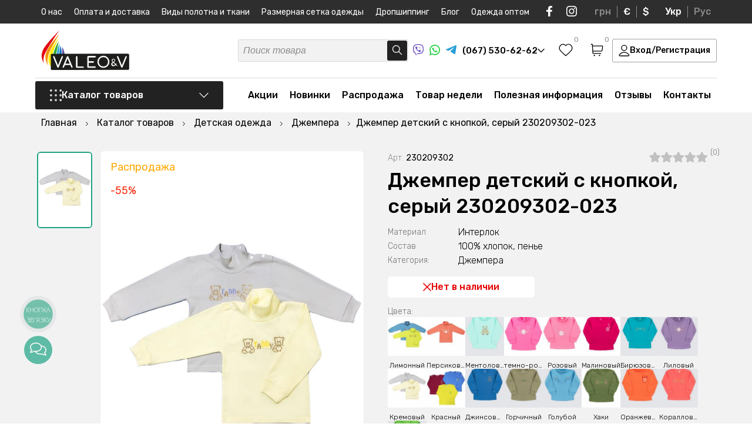

--- FILE ---
content_type: text/html; charset=UTF-8
request_url: https://valeotrikotage.com/ru/dzhemper-detskiy-s-knopkoy-seryy-230209302-023/
body_size: 62177
content:
<!DOCTYPE html>
<html lang="ru">
<head>
	<meta charset="utf-8">
	<title>Джемпер детский с кнопкой, серый 230209302-023 ᐉ Производитель Трикотажных изделий ≡ VaLeo&V</title>
	<meta name="viewport" content="width=device-width, initial-scale=1.0, minimum-scale=1, maximum-scale=1">
	<meta name="description" content="Джемпер детский с кнопкой, серый 230209302-023 ᐉ Большой выбор в каталоге Джемпера✔️Купить можно в нашем интернет магазине с доставкой по Украине">
	<meta name="robots" content="index,follow">
	<meta name="keywords" content="Джемпер детский с кнопкой, серый 230209302-023">
	<meta property="og:title" content="Джемпер детский с кнопкой, серый 230209302-023 ᐉ Производитель Трикотажных изделий ≡ VaLeo&V"/>
	<meta property="og:description" content="Джемпер детский с кнопкой, серый 230209302-023 ᐉ Большой выбор в каталоге Джемпера✔️Купить можно в нашем интернет магазине с доставкой по Украине"/>
	<meta property="og:image" content="https://valeotrikotage.com/images/catalog/230209302023/0822744001550470071.jpg" />
	<meta name="p:domain_verify" content="1fac8484259b0d3f3b9dbee8a3aca856"/>
	<meta name="google-site-verification" content="Batt1sNzFHfobJ544ivnsRWYynar-cJi__96CrfLeJ4" />
	<meta name="yandex-verification" content="5fa7e1b1e6861dd7" />
	<meta name="facebook-domain-verification" content="wbjvn9i2oc7gmyz331lauz3dv1nmn4" /><meta name="google-site-verification" content="6kwvB8mFibW_R9kbKq8XTA0wJPIhmSWiiDxKCVZZw_g" />
	<base href="https://valeotrikotage.com/">
	<link rel="shortcut icon" href="/assets/templates/default/img/favicon.svg" type="image/x-icon">
	
	
	<link rel="canonical" href="https://valeotrikotage.com/ru/dzhemper-detskiy-s-knopkoy-seryy-230209302-023/"/>
	<link rel="alternate" hreflang="ru-ua" href="https://valeotrikotage.com/ru/dzhemper-detskiy-s-knopkoy-seryy-230209302-023/" />
	<link rel="alternate" hreflang="uk-ua" href="https://valeotrikotage.com/dzhemper-detskiy-s-knopkoy-seryy-230209302-023/" />
	<link rel="alternate" hreflang="x-default" href="https://valeotrikotage.com/dzhemper-detskiy-s-knopkoy-seryy-230209302-023/" />
    <link rel="preconnect" href="https://fonts.googleapis.com">
	<link rel="preconnect" href="https://fonts.gstatic.com" crossorigin>
	<link href="https://fonts.googleapis.com/css2?family=Rubik:ital,wght@0,300;0,400;0,500;0,600;0,700;1,300;1,400;1,500;1,600;1,700&display=swap" rel="stylesheet">
	<link rel="stylesheet" href="/assets/templates/default/css/valeo_min.css?v=3">
	<link rel="stylesheet" href="/assets/templates/default/css/main.css?v=1.2.24">
	<link rel="stylesheet" href="/assets/templates/default/css/shop.css?v=1.0.46">
	<script>
	(function(i,s,o,g,r,a,m){
	i["esSdk"] = r;
	i[r] = i[r] || function() {
		(i[r].q = i[r].q || []).push(arguments)
	}, a=s.createElement(o), m=s.getElementsByTagName(o)[0]; a.async=1; a.src=g;
	m.parentNode.insertBefore(a,m)}
	) (window, document, "script", "https://esputnik.com/scripts/v1/public/scripts?apiKey=eyJhbGciOiJSUzI1NiJ9.[base64].fOhAbJAqulIoP3hgd7URx8K9YmFNeitVhR3hI6wQaZSw6ejf1TKkFGJevT5LtvAreLjukq8QvWdq7KZ7gcqzsA&domain=65B286B0-261D-4DED-A624-49674FF39464", "es");
	es("pushOn");
</script>
<!-- Facebook Pixel Code -->
<script>
!function(f,b,e,v,n,t,s)
{if(f.fbq)return;n=f.fbq=function(){n.callMethod?
n.callMethod.apply(n,arguments):n.queue.push(arguments)};
if(!f._fbq)f._fbq=n;n.push=n;n.loaded=!0;n.version='2.0';
n.queue=[];t=b.createElement(e);t.async=!0;
t.src=v;s=b.getElementsByTagName(e)[0];
s.parentNode.insertBefore(t,s)}(window,document,'script',
'https://connect.facebook.net/en_US/fbevents.js');
 fbq('init', '354358442203266'); 
fbq('track', 'PageView');
</script>
<script>(function(w,d,s,l,i){w[l]=w[l]||[];w[l].push({'gtm.start':
new Date().getTime(),event:'gtm.js'});var f=d.getElementsByTagName(s)[0],
j=d.createElement(s),dl=l!='dataLayer'?'&l='+l:'';j.async=true;j.src=
'https://www.googletagmanager.com/gtm.js?id='+i+dl;f.parentNode.insertBefore(j,f);
})(window,document,'script','dataLayer','GTM-MT5RVMV');</script>
<script async src="https://www.googletagmanager.com/gtag/js?id=AW-544664796"></script>
<script>
  window.dataLayer = window.dataLayer || [];
  function gtag(){dataLayer.push(arguments);}
  gtag('js', new Date());
  gtag('config', 'AW-544664796');
</script>



<script>
          gtag('event', 'page_view', {
            'send_to': 'AW-544664796',
            'ecomm_pagetype': 'offerdetail',
            'ecomm_prodid': '2892'
          });
        </script><script>
        dataLayer.push({ ecommerce: null });
        dataLayer.push({
          event: 'view_item',
          ecommerce: {
            items: [{
              item_name: 'Джемпер детский с кнопкой, серый 230209302-023', 
              item_id: '2892', 
              price: 86,
              item_brand: 'Valeotrikotage',
              item_category: 'Джемпера'
            }]
          }
        });
        </script>
<script>fbq('track', 'ViewContent');</script>
</head>
<body>
<noscript><img height="1" width="1" src="https://www.facebook.com/tr?id=354358442203266&ev=PageView&noscript=1" alt="facebook"/></noscript>
<noscript><iframe src="https://www.googletagmanager.com/ns.html?id=GTM-MT5RVMV" height="0" width="0" style="display:none;visibility:hidden"></iframe></noscript>
	<div class="wrapper" itemscope itemtype="http://schema.org/Product">
		<script type='application/ld+json'> 
{
  "@context": "http://www.schema.org",
  "@type": "ClothingStore",
  "name": "Интернет магазин детского и взрослого трикотажа VaLeo&V",
  "url": "https://valeotrikotage.com/ru/",
"sameAs": [
"https://www.facebook.com/Valeotrikotage", 
"https://www.instagram.com/valeotrikotage/", 
"https://www.youtube.com/channel/UClaKxkKyY1JeQfe4ZbgoiTw?view_as=subscriber"
],
  "telephone": "+380675306262",
  "email": "info@valeotrikotage.com",
  "logo": "https://valeotrikotage.com/img/logo-min.png",
  "image": "https://valeotrikotage.com/img/logo-min.png",
  "description": "Valeo&V производитель украинского качественного трикотажа для взрослых и детей, большой ассортимент доступные цены ✔ Валеотрикотаж одежда для Вас.",
  "priceRange": "₴₴₴",
  "currenciesAccepted": "UAH",
  "paymentAccepted": "cash, credit card",
  "address": {
    "@type": "PostalAddress",
    "streetAddress": "ул. Космонавтов, 8",
    "addressLocality": "г. Горишни Плавни (Комсомольск)",
    "addressRegion": "Полтавская область",
    "addressCountry": "Украина"
  },
  "hasMap": "https://g.page/valeo-v?share",
  "openingHours": "Mo, Tu, We, Th, Fr 08:00-17:00"
}
</script>
<script type="application/ld+json">
{
 "@context": "http://schema.org",
 "@type": "WebSite",
 "url": "https://valeotrikotage.com/",
 "potentialAction": {
 "@type": "SearchAction",
 "target": "https://valeotrikotage.com/ru/poisk/?s={search_term_string}",
 "query-input": "required name=search_term_string"
 }
}
</script>
<img width="99999" height="99999" class="lcp_img" src="/img/b_img.svg" alt="body">
<div class="header_pusher"></div>
<header>
	<div class="mobile_navi">
		<div class="mobile_navi_first">
			<div class="container">
				<div class="mobile_navi_wrapper">
					<div class="mobile_navi_top">
						<div class="mobile_navi_top_t">
							<a href="#" class="close_menu">
								<svg width="16" height="16" viewBox="0 0 16 16" fill="none" xmlns="http://www.w3.org/2000/svg">
									<path d="M14.5 1.5L1.5 14.5M1.5 1.5L14.5 14.5" stroke="#222222" stroke-width="1.3" stroke-linecap="round" stroke-linejoin="round"/>
								</svg>
							</a>
							<div class="mob_wish_basket">
								
								<a href="#" class="header_wish_nav call_success_view_wish">
									<svg width="24" height="22" viewBox="0 0 24 22" fill="none" xmlns="http://www.w3.org/2000/svg">
										<path fill-rule="evenodd" clip-rule="evenodd" d="M11.9924 3.5638C9.82645 1.0316 6.21456 0.350446 3.50076 2.66918C0.786951 4.98792 0.404886 8.86473 2.53605 11.6071C4.30797 13.8872 9.67042 18.6961 11.4279 20.2526C11.6246 20.4267 11.7229 20.5138 11.8376 20.548C11.9377 20.5778 12.0472 20.5778 12.1473 20.548C12.2619 20.5138 12.3603 20.4267 12.5569 20.2526C14.3144 18.6961 19.6769 13.8872 21.4488 11.6071C23.5799 8.86473 23.2445 4.96353 20.4841 2.66918C17.7236 0.374837 14.1584 1.0316 11.9924 3.5638Z" stroke="black" stroke-width="1.3" stroke-linecap="round" stroke-linejoin="round"/>
									</svg>
									<span class="header_wish_count favorite_counter ">0</span>
								</a>
								
								<a href="https://valeotrikotage.com/ru/korzina/" class="header_basket_nav">
									<svg width="22" height="22" viewBox="0 0 22 22" fill="none" xmlns="http://www.w3.org/2000/svg">
										<path d="M4.18483 12.95H17.0346C18.0254 12.95 18.5208 12.95 18.9151 12.7659C19.2625 12.6037 19.5544 12.3433 19.7545 12.0171C19.9817 11.6467 20.0364 11.156 20.1458 10.1745L20.7181 5.04114C20.7515 4.74136 20.7682 4.59147 20.7198 4.47546C20.6774 4.37356 20.6015 4.28905 20.5045 4.23572C20.3942 4.175 20.2429 4.175 19.9403 4.175H3.69571M1.25 1.25H2.47126C2.73012 1.25 2.85956 1.25 2.96082 1.29907C3.04996 1.34226 3.12384 1.41143 3.17265 1.49742C3.2281 1.59509 3.23618 1.72384 3.25232 1.98134L4.13883 16.1187C4.15498 16.3762 4.16305 16.5049 4.2185 16.6026C4.26732 16.6886 4.34119 16.7577 4.43034 16.8009C4.5316 16.85 4.66103 16.85 4.91989 16.85H17.8799M6.63027 20.2625H6.64005M15.4344 20.2625H15.4441M7.11939 20.2625C7.11939 20.5317 6.9004 20.75 6.63027 20.75C6.36014 20.75 6.14116 20.5317 6.14116 20.2625C6.14116 19.9933 6.36014 19.775 6.63027 19.775C6.9004 19.775 7.11939 19.9933 7.11939 20.2625ZM15.9235 20.2625C15.9235 20.5317 15.7045 20.75 15.4344 20.75C15.1642 20.75 14.9452 20.5317 14.9452 20.2625C14.9452 19.9933 15.1642 19.775 15.4344 19.775C15.7045 19.775 15.9235 19.9933 15.9235 20.2625Z" stroke="black" stroke-width="1.3" stroke-linecap="round" stroke-linejoin="round"></path>
									</svg>
									<span class="header_basket_sum_count"><span class="header_basket_sum cart_total_all">0 грн</span> <span class="header_t_cnt">(<span class="header_basket_count basket_counter ">0</span> товаров)</span></span>
								</a>
							</div>
						</div>
						<div class="mobile_navi_top_b">									
							<a href="#" class="header_login_mobile call_login login_button">Вход/Регистрация</a>
						</div>
					</div>
				</div>			
			</div>
		</div>
		<div class="mobile_navi_second">
			<div class="container">
				<div class="mobile_navi_wrapper">
					<div class="mobile_navi_mid"></div>
					<div class="mobile_navi_bottom">
						<div class="mobile_navi_bottom_left">
							<div class="mobile_navi_phone_block">
								<span class="mobile_navi_phone_block_b">
									<a href="tel:+380675306262"> 
										<svg width="22" height="21" viewBox="0 0 22 21" fill="none" xmlns="http://www.w3.org/2000/svg">
											<path fill-rule="evenodd" clip-rule="evenodd" d="M11 0.5C11.7573 0.5 12.3712 1.10558 12.3712 1.85259V6.75574C12.3712 7.50276 11.7573 8.10834 11 8.10834C10.2427 8.10834 9.62883 7.50276 9.62883 6.75574V1.85259C9.62883 1.10558 10.2427 0.5 11 0.5ZM0.56748 7.97695C0.801492 7.2665 1.57505 6.87769 2.29526 7.10853L7.0225 8.62369C7.74271 8.85453 8.13686 9.6176 7.90285 10.3281C7.66883 11.0385 6.89528 11.4273 6.17507 11.1965L1.44783 9.68132C0.727614 9.45048 0.333468 8.68741 0.56748 7.97695ZM21.4325 7.97695C21.6665 8.68741 21.2724 9.45048 20.5522 9.68132L15.8249 11.1965C15.1047 11.4273 14.3312 11.0385 14.0972 10.3281C13.8631 9.6176 14.2573 8.85453 14.9775 8.62369L19.7047 7.10853C20.425 6.87769 21.1985 7.2665 21.4325 7.97695ZM9.08585 13.9196C9.69851 14.3587 9.83432 15.2046 9.3892 15.8089L6.46761 19.7757C6.02249 20.38 5.165 20.514 4.55235 20.0749C3.9397 19.6358 3.80388 18.79 4.249 18.1856L7.17059 14.2189C7.61571 13.6145 8.4732 13.4806 9.08585 13.9196ZM12.9141 13.9196C13.5268 13.4806 14.3843 13.6145 14.8294 14.2189L17.751 18.1856C18.1961 18.79 18.0603 19.6358 17.4477 20.0749C16.835 20.514 15.9775 20.38 15.5324 19.7757L12.6108 15.8089C12.1657 15.2046 12.3015 14.3587 12.9141 13.9196Z" fill="#00A0FF"/>
										</svg>
										(067) 530-62-62
									</a>
									<a href="viber://chat?number=%2B380675306262" rel="nofollow" target="_blank" class="soc_icon">
										<svg width="18" height="19" viewBox="0 0 18 19" fill="none" xmlns="http://www.w3.org/2000/svg">
											<path d="M4.3553 17.1505C4.3553 16.8326 4.3553 16.5146 4.3553 16.1967C4.35759 16.1837 4.35712 16.1704 4.35394 16.1576C4.35075 16.1447 4.3449 16.1327 4.33676 16.1222C4.32863 16.1117 4.31836 16.1029 4.30662 16.0964C4.29487 16.0899 4.28188 16.0859 4.26847 16.0845C3.46234 15.8606 2.71829 15.4618 2.09176 14.9177C1.63527 14.5118 1.2552 14.0307 0.968828 13.4964C0.565192 12.7245 0.296568 11.892 0.174089 11.0334C0.0223381 9.95641 -0.0303647 8.86828 0.0166133 7.78208C0.0269155 7.27568 0.0534068 6.77503 0.112276 6.26863C0.206162 5.30631 0.454493 4.36445 0.848145 3.47766C1.33423 2.38732 2.21606 1.51148 3.32361 1.01902C4.07808 0.681533 4.87179 0.435149 5.68722 0.285318C6.48688 0.137257 7.29652 0.0463822 8.1097 0.0134143C8.84271 -0.0119244 9.57656 -0.00136113 10.3085 0.0450644C11.356 0.0882877 12.3941 0.257894 13.3991 0.550027C14.1443 0.759993 14.8531 1.0776 15.5022 1.49234C16.1347 1.91675 16.6463 2.49155 16.9887 3.1626C17.3913 3.94636 17.665 4.78725 17.7996 5.65433C17.8871 6.16911 17.9446 6.68834 17.9718 7.2095C18.0101 7.85545 18.0057 8.50427 17.9807 9.14735C17.9556 9.79042 17.8997 10.4148 17.8188 11.0449C17.7164 11.9907 17.4191 12.9064 16.9445 13.7366C16.3269 14.7869 15.3376 15.5801 14.163 15.9665C13.3598 16.2414 12.5305 16.4371 11.6875 16.5506C11.0708 16.634 10.4527 16.6945 9.83164 16.7189C9.35627 16.7405 8.88089 16.7347 8.40552 16.7275C8.1362 16.7275 7.86834 16.7017 7.60048 16.6786C7.57419 16.6738 7.54701 16.6767 7.52239 16.6869C7.49777 16.6972 7.4768 16.7143 7.46214 16.7362C6.92054 17.3721 6.35833 17.9907 5.79172 18.6064C5.6885 18.7188 5.569 18.8157 5.43703 18.8941C5.35039 18.9497 5.25161 18.9846 5.14865 18.9959C5.04569 19.0073 4.94144 18.9948 4.84432 18.9595C4.7472 18.9242 4.65993 18.8671 4.58955 18.7928C4.51918 18.7185 4.46767 18.629 4.43919 18.5316C4.3831 18.3586 4.35529 18.1779 4.35677 17.9964C4.3553 17.7116 4.3553 17.431 4.3553 17.1505ZM5.01022 18.3575L5.07939 18.2942L6.3083 16.9606C6.78121 16.4475 7.25364 15.9339 7.72558 15.4198C7.74878 15.3885 7.78007 15.3637 7.81627 15.348C7.85247 15.3323 7.89228 15.3263 7.93162 15.3306C8.09204 15.3465 8.25246 15.3522 8.41435 15.3536C8.97361 15.3536 9.53288 15.3536 10.0921 15.3148C10.5999 15.276 11.1062 15.2155 11.6095 15.1378C12.1514 15.0456 12.6879 14.9251 13.2166 14.7768C14.394 14.4674 15.305 13.8057 15.8775 12.7339C16.2155 12.0749 16.4275 11.3611 16.503 10.6277C16.5925 9.93642 16.646 9.24115 16.6634 8.54456C16.6895 7.6695 16.6284 6.79403 16.481 5.93055C16.3787 5.30494 16.1947 4.69477 15.9335 4.11498C15.6009 3.39566 15.1299 2.80006 14.4043 2.41738C13.2917 1.83042 12.0878 1.56859 10.8471 1.43479C10.4954 1.39739 10.1436 1.37725 9.79043 1.3643C9.06719 1.32785 8.34241 1.33169 7.61961 1.37581C7.0998 1.41352 6.58278 1.48174 6.07135 1.58009C5.31922 1.71411 4.59161 1.95653 3.91231 2.29942C3.51849 2.49393 3.1612 2.75222 2.8556 3.06333C2.36031 3.60446 1.997 4.24833 1.793 4.94652C1.551 5.75964 1.41889 6.60023 1.40005 7.44687C1.35269 8.29351 1.36351 9.1423 1.43243 9.98751C1.4753 10.4905 1.56146 10.9891 1.68998 11.4779C1.8812 12.2398 2.25216 12.9473 2.77318 13.5438C3.33568 14.1525 4.06269 14.5933 4.87041 14.8156C4.97196 14.8458 5.01758 14.8803 5.01758 14.9925C5.00875 15.4069 5.01758 15.8212 5.01758 16.2355L5.01022 18.3575Z" fill="#6E4FC5"></path>
											<path d="M3.98031 5.50774C3.97001 5.19268 4.14515 4.96394 4.35708 4.75821C4.63659 4.49647 4.94454 4.2654 5.27544 4.0691C5.42633 3.97814 5.60574 3.94348 5.78069 3.97149C5.95563 3.99951 6.11435 4.08832 6.22766 4.2216C6.62802 4.63298 6.98637 5.08156 7.29761 5.56097C7.45174 5.77662 7.56812 6.01582 7.642 6.26878C7.67153 6.3675 7.67345 6.47214 7.64756 6.57183C7.62168 6.67152 7.56894 6.7626 7.49483 6.83561C7.32504 6.99852 7.14409 7.14993 6.95323 7.28878C6.85706 7.3637 6.78555 7.46461 6.74761 7.57895C6.70966 7.69329 6.70696 7.81602 6.73982 7.93185C6.85769 8.47577 7.12479 8.97807 7.51249 9.38488C7.98358 9.94706 8.59056 10.3856 9.27857 10.661C9.44763 10.7459 9.64134 10.7718 9.82753 10.7343C9.9295 10.7071 10.0201 10.6492 10.0866 10.5689C10.1896 10.4408 10.3014 10.3171 10.3942 10.1804C10.5144 10.01 10.698 9.89215 10.9059 9.8521C11.1137 9.81206 11.3293 9.85296 11.5068 9.96609C12.0057 10.249 12.4767 10.5765 12.9138 10.9444C13.0168 11.0307 13.1242 11.1141 13.2272 11.2019C13.3491 11.2928 13.4372 11.4202 13.4779 11.5647C13.5185 11.7092 13.5096 11.8627 13.4524 12.0018C13.3615 12.2356 13.229 12.4518 13.0609 12.6405C12.8521 12.9242 12.5862 13.1631 12.2794 13.3426C12.1328 13.4268 11.968 13.4762 11.7983 13.4869C11.6286 13.4977 11.4587 13.4694 11.3022 13.4044C10.1115 12.9358 8.99887 12.2963 8.0011 11.5069C7.02519 10.7216 6.17233 9.80062 5.46971 8.77346C4.8785 7.92313 4.40816 6.99827 4.07156 6.02421C4.03572 5.9064 4.00625 5.78683 3.98326 5.66599C3.97672 5.61348 3.97573 5.56045 3.98031 5.50774Z" fill="#6E4FC5"></path>
											<path d="M9.06148 3.97698C10.0577 3.99499 11.0159 4.35421 11.769 4.99202C12.5221 5.62983 13.0223 6.50577 13.1823 7.46712C13.2468 7.81665 13.2813 8.17083 13.2854 8.52596C13.2854 8.60941 13.2633 8.66983 13.172 8.67846C13.0808 8.68709 13.0573 8.61084 13.0573 8.5346C13.0709 7.81624 12.9201 7.104 12.6157 6.45001C12.3594 5.91263 11.9798 5.44029 11.5063 5.06975C11.0327 4.69921 10.4782 4.44046 9.88565 4.31362C9.57239 4.24273 9.25204 4.20606 8.9305 4.20429C8.89918 4.20481 8.86796 4.20094 8.83778 4.19278C8.81208 4.18569 8.7902 4.16914 8.77675 4.14659C8.76329 4.12405 8.75932 4.09728 8.76566 4.07193C8.76585 4.0599 8.76849 4.04803 8.77342 4.03701C8.77835 4.02599 8.78547 4.01604 8.79437 4.00774C8.80328 3.99944 8.81378 3.99295 8.82528 3.98866C8.83677 3.98437 8.84902 3.98235 8.86132 3.98274C8.92755 3.9741 8.99525 3.97698 9.06148 3.97698Z" fill="#6E4FC5"></path>
											<path d="M11.9025 7.87853C11.8976 7.47886 11.7969 7.08587 11.6085 6.73111C11.4201 6.37634 11.1494 6.06966 10.8178 5.83566C10.4309 5.56999 9.98114 5.40511 9.51094 5.35659C9.43146 5.34652 9.35199 5.34221 9.27104 5.33358C9.1901 5.32494 9.14153 5.29186 9.14889 5.21129C9.15625 5.13073 9.20776 5.10195 9.29606 5.10771C10.6 5.1854 11.7097 5.90616 12.0512 7.24841C12.1136 7.50722 12.1447 7.77231 12.1439 8.03822C12.1439 8.06268 12.1439 8.08714 12.1439 8.11015C12.1439 8.18209 12.0968 8.22956 12.0247 8.22812C12.0087 8.2276 11.993 8.22389 11.9785 8.21723C11.964 8.21056 11.9511 8.20109 11.9405 8.18937C11.9299 8.17766 11.9218 8.16396 11.9168 8.1491C11.9118 8.13424 11.9099 8.11854 11.9113 8.10296C11.8996 8.03534 11.9025 7.96629 11.9025 7.87853Z" fill="#6E4FC5"></path>
											<path d="M9.61791 6.27583C10.3332 6.3233 10.8321 6.6657 10.969 7.40948C10.9856 7.50476 10.9974 7.60078 11.0043 7.6972C11.0043 7.77489 10.9866 7.84107 10.8998 7.84107C10.813 7.84107 10.7835 7.78352 10.7806 7.6972C10.7798 7.41209 10.6899 7.13403 10.523 6.9002C10.3477 6.68841 10.0959 6.55042 9.81954 6.51464C9.75776 6.50334 9.69535 6.49566 9.63263 6.49162C9.52961 6.49162 9.47221 6.44127 9.48546 6.36358C9.4987 6.2859 9.56052 6.27151 9.61791 6.27583Z" fill="#6E4FC5"></path>
										</svg>
									</a>
									<a href="https://api.whatsapp.com/send?phone=%2B380675306262" rel="nofollow" target="_blank" class="soc_icon">
										<svg width="18" height="18" viewBox="0 0 18 18" fill="none" xmlns="http://www.w3.org/2000/svg">
											<path d="M0 18L1.2925 13.2023C0.250131 11.3334 -0.08104 9.15247 0.359758 7.05981C0.800556 4.96716 1.98376 3.10311 3.69224 1.80974C5.40072 0.51636 7.51989 -0.119591 9.66086 0.0185802C11.8018 0.156752 13.821 1.05978 15.3479 2.56195C16.8747 4.06413 17.8068 6.06469 17.9732 8.19652C18.1395 10.3284 17.5289 12.4485 16.2534 14.1678C14.9779 15.8872 13.123 17.0905 11.0292 17.5568C8.9354 18.0232 6.74307 17.7214 4.85452 16.7068L0 18ZM5.08859 14.9114L5.38882 15.0889C6.75674 15.897 8.35444 16.2314 9.93296 16.04C11.5115 15.8486 12.9821 15.1422 14.1157 14.0308C15.2494 12.9194 15.9822 11.4655 16.2002 9.89559C16.4182 8.32572 16.109 6.72808 15.3207 5.35165C14.5325 3.97521 13.3096 2.8973 11.8426 2.28588C10.3755 1.67447 8.74674 1.5639 7.21005 1.9714C5.67336 2.37891 4.31508 3.2816 3.34689 4.5388C2.3787 5.796 1.85497 7.3371 1.85734 8.92192C1.85605 10.236 2.22069 11.5247 2.91067 12.6444L3.09895 12.9538L2.37637 15.6316L5.08859 14.9114Z" fill="#22D341"></path>
											<path fill-rule="evenodd" clip-rule="evenodd" d="M12.3753 10.1538C12.1993 10.0124 11.9932 9.91279 11.7728 9.86269C11.5523 9.8126 11.3233 9.81331 11.1032 9.86477C10.7724 10.0017 10.5587 10.519 10.345 10.7776C10.2999 10.8397 10.2337 10.8831 10.1587 10.8999C10.0838 10.9168 10.0052 10.9057 9.93788 10.8689C8.72696 10.3962 7.71196 9.52942 7.05773 8.40924C7.00193 8.33933 6.97552 8.25058 6.98407 8.16166C6.99261 8.07274 7.03544 7.99059 7.10353 7.93251C7.3419 7.69732 7.51692 7.40603 7.61239 7.08556C7.63359 6.73208 7.55234 6.37998 7.37832 6.07125C7.24378 5.63842 6.98775 5.25302 6.64047 4.96058C6.46135 4.88029 6.26275 4.85337 6.06862 4.88307C5.87449 4.91276 5.69313 4.99781 5.54642 5.12794C5.29172 5.34695 5.08956 5.62012 4.95482 5.92731C4.82008 6.23451 4.75619 6.56792 4.76787 6.90298C4.76865 7.09114 4.79258 7.2785 4.83911 7.46086C4.95727 7.89899 5.13898 8.31758 5.3785 8.70338C5.55131 8.99892 5.73985 9.28502 5.94333 9.56048C6.60462 10.4652 7.43587 11.2334 8.39095 11.8224C8.87021 12.1217 9.38244 12.365 9.91752 12.5476C10.4734 12.7987 11.0871 12.8951 11.6934 12.8266C12.0389 12.7744 12.3663 12.6385 12.6467 12.4307C12.9271 12.2228 13.1519 11.9495 13.3014 11.6347C13.3893 11.4446 13.4159 11.232 13.3778 11.0262C13.2862 10.6052 12.7213 10.3567 12.3753 10.1538Z" fill="#22D341"></path>
										</svg>
									</a>
									<a href="tg://resolve?domain=VaLeo_V" rel="nofollow" target="_blank" class="soc_icon">
										<svg width="18" height="15" viewBox="0 0 18 15" fill="none" xmlns="http://www.w3.org/2000/svg">
											<path d="M1.10355 6.53254C1.10355 6.53254 9.06452 3.23976 11.8255 2.08029C12.8839 1.61654 16.4733 0.132411 16.4733 0.132411C16.4733 0.132411 18.1299 -0.516838 17.9918 1.05997C17.9458 1.70929 17.5777 3.98175 17.2095 6.43979C16.6573 9.91813 16.0591 13.7211 16.0591 13.7211C16.0591 13.7211 15.9671 14.7878 15.1848 14.9733C14.4025 15.1588 13.114 14.324 12.8839 14.1385C12.6998 13.9994 9.43264 11.9123 8.2362 10.892C7.91406 10.6138 7.54595 10.0573 8.28218 9.40797C9.93883 7.87751 11.9175 5.97604 13.114 4.77023C13.6662 4.21366 14.2184 2.9151 11.9175 4.49191C8.65036 6.76444 5.42916 8.89782 5.42916 8.89782C5.42916 8.89782 4.69287 9.36157 3.31237 8.94416C1.93181 8.52682 0.321209 7.97025 0.321209 7.97025C0.321209 7.97025 -0.783137 7.2746 1.10355 6.53254Z" fill="#289FD9"></path>
										</svg>
									</a>
								</span>
								<a href="tel:+380505306262"> 
									<svg width="22" height="22" viewBox="0 0 22 22" fill="none" xmlns="http://www.w3.org/2000/svg">
										<path d="M7.12965 1.23367C9.77038 0.184265 12.8464 0.256855 15.4167 1.47571C14.6843 1.36477 13.9393 1.44841 13.2143 1.57062C11.2454 1.94136 9.37419 2.86509 7.91159 4.23736C6.50919 5.61179 5.52644 7.43541 5.24892 9.38644C5.06528 10.7689 5.23544 12.2189 5.85765 13.4772C6.49876 14.7975 7.62733 15.8803 8.98757 16.4391C10.2983 16.9921 11.8187 16.986 13.1463 16.4924C15.1383 15.7635 16.5696 13.7953 16.7333 11.6926C16.8363 10.3145 16.5001 8.84841 15.5715 7.79142C14.685 6.75675 13.3884 6.18687 12.091 5.86249C12.0214 4.58665 12.6243 3.3262 13.5803 2.49651C14.1112 2.01915 14.7702 1.71493 15.4515 1.52013L15.5032 1.50236C17.4537 2.43497 19.111 3.973 20.167 5.8612C21.0717 7.46878 21.5436 9.32122 21.4968 11.1665C21.4879 13.5526 20.5934 15.9152 19.06 17.7396C17.61 19.4796 15.5819 20.7312 13.3715 21.2324C11.1552 21.7423 8.77068 21.5223 6.69652 20.5832C4.66692 19.6794 2.94744 18.1082 1.85364 16.1756C0.943694 14.5695 0.462318 12.7178 0.502306 10.8703C0.506652 8.56846 1.3264 6.28438 2.75771 4.48438C3.90106 3.04711 5.41778 1.90431 7.12965 1.23367Z" fill="#E60000"/>
										<path d="M13.2143 1.57062C13.9393 1.44841 14.6843 1.36477 15.4167 1.47571L15.5219 1.49348L15.4515 1.52013C14.7702 1.71493 14.1112 2.01915 13.5803 2.49651C12.6243 3.3262 12.0214 4.58665 12.091 5.86249C13.3884 6.18687 14.685 6.75675 15.5715 7.79142C16.5001 8.84841 16.8363 10.3145 16.7333 11.6926C16.5696 13.7953 15.1383 15.7635 13.1463 16.4924C11.8187 16.986 10.2983 16.9921 8.98757 16.4391C7.62733 15.8803 6.49876 14.7975 5.85765 13.4772C5.23544 12.2189 5.06528 10.7689 5.24892 9.38644C5.52644 7.43541 6.50919 5.61179 7.91159 4.23736C9.37419 2.86509 11.2454 1.94136 13.2143 1.57062Z" fill="white"/>
									</svg>
									(050) 530-62-62
								</a>
								<a href="tel:+380935306262"> 
									<svg width="22" height="22" viewBox="0 0 22 22" fill="none" xmlns="http://www.w3.org/2000/svg">
										<path d="M21.5 11C21.5 16.799 16.799 21.5 11 21.5C5.20101 21.5 0.5 16.799 0.5 11C0.5 5.20101 5.20101 0.5 11 0.5C16.799 0.5 21.5 5.20101 21.5 11Z" fill="#143354"/>
										<path fill-rule="evenodd" clip-rule="evenodd" d="M1.66667 11C1.66667 5.86667 5.82114 1.66667 11 1.66667C16.1789 1.66667 20.3333 5.86667 20.3333 11C20.3333 16.1333 16.1789 20.3333 11 20.3333C9.97561 20.3333 9.00813 20.1583 8.09756 19.8667C8.78049 16.0167 11.1707 12.8667 14.4146 11.525C14.813 11.9917 15.3821 12.225 16.0081 12.225C17.1463 12.225 18.0569 11.2917 18.0569 10.125C18.0569 8.95833 17.1463 8.025 16.0081 8.025C14.8699 8.025 13.9593 8.95833 13.9593 10.125C9.86179 11.35 6.44571 14.2083 4.7384 17.8833C4.2262 17.4167 3.71401 16.8917 3.31563 16.25C3.42945 12.6917 5.30894 9.54167 7.92683 7.675C8.3252 8.14167 8.89431 8.375 9.46342 8.375C10.6016 8.375 11.5122 7.44167 11.5122 6.275C11.5122 5.10833 10.6016 4.175 9.46342 4.175C8.3252 4.175 7.41463 5.10833 7.41463 6.275C7.41463 6.33333 7.41463 6.39167 7.41463 6.45C4.96748 7.325 2.9187 9.01667 1.72358 11.2333C1.66667 11.2333 1.66667 11.1167 1.66667 11Z" fill="#FCCF00"/>
									</svg>
									(093) 530-62-62
								</a>
							</div>
							<ul class="soc_t_wrap">
								<li>
									<a href="viber://chat?number=%2B380675306262" class="viber" target="_blank" rel="nofollow">
										<svg width="22" height="23" viewBox="0 0 22 23" fill="none" xmlns="http://www.w3.org/2000/svg">
											<path d="M5.58118 20.5089C5.58118 20.138 5.58118 19.7671 5.58118 19.3961C5.58385 19.381 5.58331 19.3654 5.57959 19.3505C5.57587 19.3355 5.56906 19.3215 5.55956 19.3092C5.55006 19.2969 5.53809 19.2867 5.52439 19.2791C5.51068 19.2716 5.49553 19.2668 5.47988 19.2652C4.53939 19.004 3.67133 18.5388 2.94039 17.904C2.40782 17.4304 1.9644 16.8692 1.6303 16.2458C1.15939 15.3452 0.845996 14.374 0.703104 13.3723C0.526061 12.1158 0.464574 10.8463 0.519382 9.57909C0.531401 8.98829 0.562308 8.4042 0.630989 7.8134C0.740522 6.6907 1.03024 5.59186 1.4895 4.55727C2.0566 3.2852 3.0854 2.2634 4.37755 1.68886C5.25775 1.29512 6.18376 1.00767 7.13509 0.83287C8.06803 0.660134 9.01261 0.554113 9.96132 0.51565C10.8165 0.486088 11.6726 0.498412 12.5266 0.552575C13.7487 0.603002 14.9598 0.800876 16.1323 1.1417C17.0016 1.38666 17.8287 1.7572 18.586 2.24106C19.3238 2.73621 19.9206 3.40681 20.3202 4.1897C20.7898 5.10408 21.1091 6.08513 21.2662 7.09671C21.3683 7.6973 21.4354 8.30306 21.4671 8.91108C21.5118 9.66469 21.5066 10.4217 21.4774 11.1719C21.4482 11.9222 21.383 12.6506 21.2886 13.3857C21.1692 14.4891 20.8222 15.5574 20.2686 16.526C19.5481 17.7514 18.3938 18.6767 17.0235 19.1276C16.0864 19.4484 15.1189 19.6766 14.1354 19.809C13.416 19.9064 12.6948 19.9769 11.9702 20.0054C11.4156 20.0306 10.861 20.0239 10.3064 20.0155C9.99223 20.0155 9.67973 19.9853 9.36723 19.9584C9.33655 19.9528 9.30485 19.9561 9.27612 19.9681C9.24739 19.98 9.22293 20 9.20583 20.0255C8.57396 20.7674 7.91806 21.4891 7.257 22.2075C7.13659 22.3385 6.99717 22.4516 6.8432 22.5432C6.74213 22.608 6.62688 22.6487 6.50676 22.6619C6.38664 22.6752 6.26502 22.6606 6.15171 22.6195C6.0384 22.5783 5.93658 22.5116 5.85448 22.4249C5.77237 22.3382 5.71228 22.2338 5.67905 22.1202C5.61362 21.9183 5.58117 21.7076 5.5829 21.4958C5.58118 21.1635 5.58118 20.8362 5.58118 20.5089ZM6.34526 21.9171L6.42596 21.8433L7.85968 20.2874C8.41142 19.6887 8.96258 19.0895 9.51318 18.4898C9.54024 18.4532 9.57675 18.4243 9.61899 18.406C9.66122 18.3877 9.70766 18.3807 9.75356 18.3857C9.94072 18.4042 10.1279 18.4109 10.3167 18.4126C10.9692 18.4126 11.6217 18.4126 12.2742 18.3673C12.8665 18.322 13.4572 18.2515 14.0444 18.1608C14.6767 18.0532 15.3026 17.9126 15.9194 17.7395C17.293 17.3787 18.3559 16.6066 19.0238 15.3562C19.4181 14.5874 19.6654 13.7547 19.7535 12.899C19.8579 12.0925 19.9204 11.2813 19.9407 10.4686C19.9711 9.44774 19.8998 8.42637 19.7278 7.41897C19.6085 6.6891 19.3938 5.97723 19.089 5.30081C18.701 4.4616 18.1515 3.76674 17.3051 3.32028C16.007 2.63549 14.6024 2.33002 13.155 2.17392C12.7446 2.13029 12.3343 2.10679 11.9222 2.09168C11.0784 2.04916 10.2328 2.05364 9.38955 2.10511C8.7831 2.1491 8.17991 2.22869 7.58324 2.34344C6.70575 2.4998 5.85688 2.78262 5.06436 3.18265C4.6049 3.40959 4.18807 3.71092 3.83153 4.07389C3.25369 4.7052 2.82983 5.45639 2.59184 6.27093C2.3095 7.21958 2.15537 8.20027 2.13339 9.18802C2.07814 10.1758 2.09076 11.166 2.17116 12.1521C2.22119 12.7389 2.3217 13.3206 2.47164 13.8909C2.69473 14.7797 3.12752 15.6051 3.73538 16.3011C4.39163 17.0112 5.23981 17.5256 6.18214 17.7849C6.30062 17.8201 6.35384 17.8604 6.35384 17.9913C6.34354 18.4747 6.35384 18.9581 6.35384 19.4415L6.34526 21.9171Z" fill="white"/>
											<path d="M5.1437 6.9257C5.13168 6.55813 5.33601 6.29126 5.58326 6.05124C5.90936 5.74589 6.26863 5.4763 6.65468 5.24728C6.83072 5.14116 7.04004 5.10072 7.24414 5.13341C7.44824 5.1661 7.63341 5.26971 7.7656 5.4252C8.23269 5.90514 8.65077 6.42849 9.01388 6.9878C9.1937 7.23939 9.32947 7.51846 9.41567 7.81358C9.45011 7.92875 9.45235 8.05084 9.42216 8.16714C9.39196 8.28344 9.33043 8.3897 9.24396 8.47487C9.04588 8.66494 8.83477 8.84159 8.6121 9.00358C8.4999 9.09098 8.41648 9.20871 8.37221 9.34211C8.32794 9.47551 8.32478 9.61869 8.36313 9.75383C8.50064 10.3884 8.81226 10.9744 9.26457 11.449C9.81418 12.1049 10.5223 12.6166 11.325 12.9378C11.5222 13.0369 11.7482 13.0671 11.9655 13.0234C12.0844 12.9917 12.1901 12.9241 12.2676 12.8304C12.3878 12.681 12.5183 12.5366 12.6265 12.3772C12.7668 12.1783 12.981 12.0408 13.2235 11.9941C13.466 11.9474 13.7176 11.9951 13.9246 12.1271C14.5066 12.4572 15.0561 12.8393 15.5661 13.2684C15.6863 13.3691 15.8116 13.4665 15.9318 13.5689C16.074 13.6749 16.1767 13.8236 16.2242 13.9922C16.2716 14.1607 16.2612 14.3398 16.1945 14.5021C16.0884 14.7749 15.9338 15.0272 15.7378 15.2473C15.4942 15.5782 15.1839 15.857 14.826 16.0663C14.6549 16.1645 14.4627 16.2222 14.2647 16.2348C14.0668 16.2473 13.8685 16.2143 13.6859 16.1385C12.2967 15.5918 10.9987 14.8456 9.83462 13.9247C8.69606 13.0085 7.70105 11.9341 6.88133 10.7357C6.19159 9.74365 5.64285 8.66465 5.25016 7.52825C5.20834 7.3908 5.17395 7.2513 5.14713 7.11032C5.1395 7.04906 5.13835 6.98719 5.1437 6.9257Z" fill="white"/>
											<path d="M11.0717 5.13981C12.234 5.16082 13.3519 5.57991 14.2305 6.32402C15.1091 7.06813 15.6926 8.09006 15.8794 9.21164C15.9546 9.61942 15.9948 10.0326 15.9996 10.447C15.9996 10.5443 15.9738 10.6148 15.8674 10.6249C15.7609 10.6349 15.7335 10.546 15.7335 10.457C15.7494 9.61895 15.5734 8.788 15.2184 8.02501C14.9193 7.39806 14.4764 6.84701 13.924 6.41471C13.3715 5.98241 12.7245 5.68054 12.0333 5.53256C11.6678 5.44985 11.294 5.40706 10.9189 5.405C10.8824 5.40561 10.846 5.40109 10.8107 5.39157C10.7808 5.38331 10.7552 5.36399 10.7395 5.33769C10.7238 5.31139 10.7192 5.28016 10.7266 5.25059C10.7268 5.23655 10.7299 5.22271 10.7357 5.20985C10.7414 5.19699 10.7497 5.18538 10.7601 5.1757C10.7705 5.16601 10.7827 5.15844 10.7962 5.15343C10.8096 5.14843 10.8239 5.14608 10.8382 5.14652C10.9155 5.13645 10.9945 5.13981 11.0717 5.13981Z" fill="white"/>
											<path d="M14.3863 9.69162C14.3805 9.22533 14.263 8.76685 14.0433 8.35296C13.8235 7.93906 13.5076 7.58127 13.1208 7.30827C12.6694 6.99832 12.1447 6.80596 11.5961 6.74936C11.5034 6.73761 11.4107 6.73258 11.3162 6.72251C11.2218 6.71244 11.1651 6.67383 11.1737 6.57984C11.1823 6.48585 11.2424 6.45228 11.3454 6.45899C12.8667 6.54963 14.1613 7.39051 14.5597 8.95648C14.6325 9.25842 14.6689 9.56769 14.6679 9.87792C14.6679 9.90646 14.6679 9.93499 14.6679 9.96185C14.6679 10.0458 14.6129 10.1012 14.5288 10.0995C14.5101 10.0989 14.4918 10.0945 14.4749 10.0868C14.458 10.079 14.4429 10.0679 14.4305 10.0543C14.4182 10.0406 14.4088 10.0246 14.4029 10.0073C14.3971 9.98995 14.3949 9.97163 14.3966 9.95345C14.3828 9.87457 14.3863 9.794 14.3863 9.69162Z" fill="white"/>
											<path d="M11.7209 7.8218C12.5554 7.87718 13.1374 8.27665 13.2971 9.14439C13.3165 9.25555 13.3303 9.36758 13.3383 9.48007C13.3383 9.5707 13.3177 9.64791 13.2164 9.64791C13.1151 9.64791 13.0808 9.58078 13.0774 9.48007C13.0764 9.14744 12.9716 8.82303 12.7769 8.55023C12.5723 8.30314 12.2785 8.14216 11.9561 8.10041C11.8841 8.08724 11.8112 8.07827 11.7381 8.07356C11.6179 8.07356 11.5509 8.01481 11.5664 7.92418C11.5818 7.83355 11.6539 7.81676 11.7209 7.8218Z" fill="white"/>
										</svg>
										Написать в Viber
									</a>
								</li>
								<li>
									<a href="https://api.whatsapp.com/send?phone=%2B380675306262" class="whatsapp" target="_blank" rel="nofollow">
										<svg width="21" height="22" viewBox="0 0 21 22" fill="none" xmlns="http://www.w3.org/2000/svg">
											<path d="M0 21.5L1.50792 15.9027C0.29182 13.7223 -0.0945467 11.1779 0.419718 8.73645C0.933982 6.29502 2.31438 4.1203 4.30761 2.61136C6.30084 1.10242 8.7732 0.360477 11.271 0.521677C13.7688 0.682877 16.1245 1.73641 17.9058 3.48894C19.6872 5.24148 20.7746 7.57547 20.9687 10.0626C21.1627 12.5498 20.4503 15.0232 18.9623 17.0291C17.4742 19.0351 15.3102 20.4389 12.8674 20.9829C10.4246 21.527 7.86691 21.1749 5.6636 19.9912L0 21.5ZM5.93669 17.8967L6.28695 18.1038C7.88286 19.0465 9.74685 19.4366 11.5885 19.2133C13.4301 18.9901 15.1458 18.1659 16.4684 16.8692C17.7909 15.5726 18.646 13.8764 18.9002 12.0449C19.1545 10.2133 18.7938 8.34943 17.8742 6.74359C16.9546 5.13774 15.5279 3.88018 13.8163 3.16686C12.1048 2.45354 10.2045 2.32455 8.41172 2.79997C6.61892 3.27539 5.03426 4.32853 3.9047 5.79527C2.77515 7.262 2.16414 9.05995 2.16689 10.9089C2.16539 12.442 2.59081 13.9454 3.39579 15.2518L3.61544 15.6128L2.77243 18.7368L5.93669 17.8967Z" fill="white"/>
											<path fill-rule="evenodd" clip-rule="evenodd" d="M14.4379 12.3462C14.2325 12.1811 13.9921 12.0649 13.7349 12.0065C13.4777 11.948 13.2105 11.9489 12.9537 12.0089C12.5678 12.1687 12.3185 12.7722 12.0691 13.0739C12.0165 13.1463 11.9393 13.197 11.8518 13.2166C11.7644 13.2362 11.6728 13.2233 11.5942 13.1804C10.1815 12.629 8.99728 11.6177 8.23402 10.3108C8.16892 10.2292 8.13811 10.1257 8.14808 10.0219C8.15804 9.91819 8.20801 9.82235 8.28745 9.75459C8.56555 9.48021 8.76974 9.14036 8.88112 8.76649C8.90586 8.35409 8.81106 7.94331 8.60804 7.58312C8.45108 7.07816 8.15238 6.62852 7.74721 6.28734C7.53824 6.19367 7.30654 6.16226 7.08006 6.19691C6.85358 6.23156 6.64199 6.33078 6.47083 6.4826C6.17368 6.73811 5.93782 7.0568 5.78062 7.4152C5.62342 7.7736 5.54889 8.16257 5.56251 8.55348C5.56343 8.773 5.59134 8.99158 5.64563 9.20433C5.78348 9.71549 5.99548 10.2038 6.27492 10.6539C6.47652 10.9987 6.6965 11.3325 6.93389 11.6539C7.70539 12.7094 8.67518 13.6057 9.78944 14.2928C10.3486 14.642 10.9462 14.9259 11.5704 15.1389C12.2189 15.4319 12.9349 15.5443 13.6423 15.4643C14.0454 15.4035 14.4273 15.2449 14.7545 15.0024C15.0816 14.76 15.3439 14.4411 15.5183 14.0739C15.6208 13.852 15.6519 13.604 15.6074 13.3638C15.5005 12.8728 14.8416 12.5828 14.4379 12.3462Z" fill="white"/>
										</svg>
										Написать в WhatsApp
									</a>
								</li>
								<li>
									<a href="tg://resolve?domain=VaLeo_V" class="telegram" target="_blank" rel="nofollow">
										<svg width="22" height="19" viewBox="0 0 22 19" fill="none" xmlns="http://www.w3.org/2000/svg">
											<path d="M1.78747 8.28828C1.78747 8.28828 11.0753 4.44671 14.2964 3.09399C15.5313 2.55295 19.7188 0.821472 19.7188 0.821472C19.7188 0.821472 21.6516 0.0640149 21.4905 1.90363C21.4367 2.66116 21.0073 5.31237 20.5778 8.18008C19.9335 12.2381 19.2356 16.6749 19.2356 16.6749C19.2356 16.6749 19.1282 17.9194 18.2156 18.1358C17.3029 18.3522 15.7996 17.3784 15.5313 17.1619C15.3165 16.9996 11.5047 14.5647 10.1089 13.3744C9.73308 13.0497 9.30361 12.4005 10.1625 11.643C12.0953 9.85741 14.4038 7.63904 15.7996 6.23225C16.4439 5.58293 17.0881 4.06794 14.4038 5.90755C10.5921 8.55884 6.83402 11.0478 6.83402 11.0478C6.83402 11.0478 5.97501 11.5888 4.36443 11.1018C2.75378 10.6149 0.874744 9.96562 0.874744 9.96562C0.874744 9.96562 -0.41366 9.15402 1.78747 8.28828Z" fill="white"/>
										</svg>
										Посетить наш Telegram
									</a>
								</li>
							</ul>
							<div class="mobile_navi_worktime">
								<span>Пн-Пт: с 8:00 до 17:00 | Сб, Вс - выходной</span>
								<span>Онлайн заказы - круглосуточно</span>
							</div>
						</div>
					</div>
				</div>
			</div>
		</div>
	</div>
	<div class="header_top">
		<div class="container">
			<div class="header_top_wrapper">	
				<ul class="header_nav"><li><a href="/ru/o-nas/" title="О нас" >О нас</a></li>
<li><a href="/ru/oplata-i-dostavka/" title="Оплата и доставка" >Оплата и доставка</a></li>
<li><a href="/ru/vidy-polotna-i-tkani/" title="Виды полотна и ткани" >Виды полотна и ткани</a></li>
<li><a href="/ru/tablitsa-razmerov/" title="Размерная сетка одежды" >Размерная сетка одежды</a></li>
<li><a href="/ru/dropshipping/" title="Дропшиппинг" >Дропшиппинг</a></li>
<li><a href="/ru/blog/" title="Блог" >Блог</a></li>
<li class="last"><a href="/ru/odezhda-optom/" title="Одежда оптом" >Одежда оптом</a></li>
</ul>	
				<ul class="header_soc">
					<li>
						<a href="https://www.facebook.com/Valeotrikotage/" target="_blank" rel="nofollow">
							<svg width="10" height="18" viewBox="0 0 10 18" fill="none" xmlns="http://www.w3.org/2000/svg">
								<path d="M9.32105 10.1244L9.84737 6.86829H6.60526V4.75184C6.60526 3.8615 7.05789 2.99152 8.50526 2.99152H10V0.218768C9.12954 0.0836107 8.24998 0.0104911 7.36842 0C4.7 0 2.95789 1.5619 2.95789 4.38553V6.86829H0V10.1244H2.95789V18H6.60526V10.1244H9.32105Z" fill="white"/>
							</svg>
						</a>
					</li>
					<li>
						<a href="https://www.instagram.com/valeotrikotage/" target="_blank" rel="nofollow">
							<svg width="18" height="18" viewBox="0 0 18 18" fill="none" xmlns="http://www.w3.org/2000/svg">
								<path d="M6.00072 9C6.00072 7.34321 7.3435 5.99976 9.00036 5.99976C10.6572 5.99976 12.0007 7.34321 12.0007 9C12.0007 10.6568 10.6572 12.0002 9.00036 12.0002C7.3435 12.0002 6.00072 10.6568 6.00072 9ZM4.37878 9C4.37878 11.5524 6.44786 13.6214 9.00036 13.6214C11.5529 13.6214 13.6219 11.5524 13.6219 9C13.6219 6.4476 11.5529 4.37861 9.00036 4.37861C6.44786 4.37861 4.37878 6.4476 4.37878 9ZM12.7249 4.19537C12.7248 4.40897 12.788 4.6178 12.9066 4.79546C13.0252 4.97311 13.1939 5.1116 13.3912 5.19342C13.5885 5.27525 13.8057 5.29672 14.0152 5.25513C14.2247 5.21354 14.4172 5.11076 14.5683 4.95978C14.7194 4.8088 14.8223 4.6164 14.8641 4.40692C14.9059 4.19744 14.8846 3.98028 14.8029 3.7829C14.7212 3.58552 14.5829 3.4168 14.4053 3.29805C14.2277 3.17931 14.0189 3.11589 13.8053 3.1158H13.8049C13.5186 3.11593 13.244 3.2297 13.0415 3.43212C12.839 3.63454 12.7251 3.90905 12.7249 4.19537ZM5.36421 16.3258C4.48672 16.2858 4.00977 16.1397 3.69281 16.0162C3.2726 15.8526 2.97278 15.6578 2.65755 15.343C2.34233 15.0282 2.1472 14.7287 1.98433 14.3085C1.86077 13.9917 1.7146 13.5146 1.67472 12.6372C1.63108 11.6885 1.62237 11.4035 1.62237 9.00007C1.62237 6.59664 1.6318 6.31246 1.67472 5.36299C1.71468 4.48553 1.86192 4.00939 1.98433 3.69166C2.14792 3.27146 2.34276 2.97166 2.65755 2.65644C2.97235 2.34122 3.27188 2.1461 3.69281 1.98324C4.00962 1.85969 4.48672 1.71353 5.36421 1.67364C6.31292 1.63001 6.59791 1.6213 9.00036 1.6213C11.4028 1.6213 11.6881 1.63073 12.6376 1.67364C13.5151 1.7136 13.9912 1.86084 14.309 1.98324C14.7292 2.1461 15.029 2.34166 15.3442 2.65644C15.6595 2.97122 15.8539 3.27146 16.0175 3.69166C16.141 4.00846 16.2872 4.48553 16.3271 5.36299C16.3707 6.31246 16.3794 6.59664 16.3794 9.00007C16.3794 11.4035 16.3707 11.6877 16.3271 12.6372C16.2871 13.5146 16.1402 13.9915 16.0175 14.3085C15.8539 14.7287 15.659 15.0285 15.3442 15.343C15.0294 15.6575 14.7292 15.8526 14.309 16.0162C13.9922 16.1397 13.5151 16.2859 12.6376 16.3258C11.6889 16.3694 11.4039 16.3781 9.00036 16.3781C6.59683 16.3781 6.31264 16.3694 5.36421 16.3258ZM5.28969 0.054504C4.33155 0.098136 3.67683 0.250056 3.10505 0.472536C2.5129 0.702288 2.01162 1.01052 1.51069 1.51063C1.00977 2.01074 0.702316 2.5128 0.472555 3.10493C0.250066 3.67704 0.0981399 4.33138 0.0545062 5.28948C0.0101524 6.2491 0 6.55589 0 9C0 11.4441 0.0101524 11.7509 0.0545062 12.7105C0.0981399 13.6687 0.250066 14.323 0.472555 14.8951C0.702316 15.4868 1.00984 15.9895 1.51069 16.4894C2.01154 16.9893 2.5129 17.2971 3.10505 17.5275C3.67791 17.7499 4.33155 17.9019 5.28969 17.9455C6.24985 17.9891 6.55615 18 9.00036 18C11.4446 18 11.7514 17.9898 12.711 17.9455C13.6692 17.9019 14.3235 17.7499 14.8957 17.5275C15.4875 17.2971 15.9891 16.9895 16.49 16.4894C16.991 15.9893 17.2978 15.4868 17.5282 14.8951C17.7507 14.323 17.9033 13.6686 17.9462 12.7105C17.9898 11.7502 18 11.4441 18 9C18 6.55589 17.9898 6.2491 17.9462 5.28948C17.9026 4.3313 17.7507 3.67668 17.5282 3.10493C17.2978 2.51316 16.9902 2.01154 16.49 1.51063C15.9899 1.00973 15.4875 0.702288 14.8964 0.472536C14.3235 0.250056 13.6692 0.097416 12.7117 0.054504C11.7521 0.010872 11.4453 0 9.00108 0C6.55687 0 6.24985 0.010152 5.28969 0.054504Z" fill="white"/>
							</svg>
						</a>
					</li>
				</ul>
				<ul class="header_currency">
					<li class="header_currency_text">Валюта:</li>
					<li><a href="#" data-change-currency="uah" class="active">грн</a></li>
					<li><span class="header_currency_separator"></span></li>
					<li><a href="#" data-change-currency="eur" >€</a></li>
					<li><span class="header_currency_separator"></span></li>
					<li><a href="#" data-change-currency="usd" >$</a></li>
				</ul>
				<ul class="header_lang">
					<li><a href="dzhemper-detskiy-s-knopkoy-seryy-230209302-023/" >Укр</a></li>
					<li><span class="header_lang_separator"></span></li>
					<li><a href="ru/dzhemper-detskiy-s-knopkoy-seryy-230209302-023/" class="active">Рус</a></li>
				</ul>
			</div>
		</div>
	</div>
	<div class="header_middle">
		<div class="container">
			<div class="header_middle_wrapper">
				<a href="#" class="mobile_call_menu call_menu">
					<svg width="22" height="16" viewBox="0 0 22 16" fill="none" xmlns="http://www.w3.org/2000/svg">
						<path d="M20.75 8H1.25M20.75 1.5H1.25M14.25 14.5H1.25" stroke="#222222" stroke-width="1.3" stroke-linecap="round" stroke-linejoin="round"/>
					</svg>
				</a>
				
				<a href="ru/" class="logo_header">
					<img src="/assets/templates/default/img/logo_header.svg" alt="Valeo & V" title="Valeo & V">
				</a>
				
				<div class="header_middle_right">
					<form id="SEARCH" class="search_box" method="GET" action="https://valeotrikotage.com/ru/poisk/">
						<div class="search_box_field">
							<input type="text" name="s" placeholder="Поиск товара" value="" autocomplete="off">
							<button type="submit">
								<svg width="18" height="18" viewBox="0 0 18 18" fill="none" xmlns="http://www.w3.org/2000/svg">
									<path d="M16.5 16.5L11.5001 11.5M13.1667 7.33333C13.1667 10.555 10.555 13.1667 7.33333 13.1667C4.11167 13.1667 1.5 10.555 1.5 7.33333C1.5 4.11167 4.11167 1.5 7.33333 1.5C10.555 1.5 13.1667 4.11167 13.1667 7.33333Z" stroke="white" stroke-width="1.3" stroke-linecap="round" stroke-linejoin="round"/>
								</svg>
							</button>
						</div>
						<div class="match_container">
							<div class="search_container">
								<ul>

								</ul>
							</div>
						</div>
					</form>
					<div class="header_phone">
						<div class="header_phone_b">
							<a href="viber://chat?number=%2B380675306262" rel="nofollow" target="_blank" class="soc_icon">
								<svg width="18" height="19" viewBox="0 0 18 19" fill="none" xmlns="http://www.w3.org/2000/svg">
									<path d="M4.3553 17.1505C4.3553 16.8326 4.3553 16.5146 4.3553 16.1967C4.35759 16.1837 4.35712 16.1704 4.35394 16.1576C4.35075 16.1447 4.3449 16.1327 4.33676 16.1222C4.32863 16.1117 4.31836 16.1029 4.30662 16.0964C4.29487 16.0899 4.28188 16.0859 4.26847 16.0845C3.46234 15.8606 2.71829 15.4618 2.09176 14.9177C1.63527 14.5118 1.2552 14.0307 0.968828 13.4964C0.565192 12.7245 0.296568 11.892 0.174089 11.0334C0.0223381 9.95641 -0.0303647 8.86828 0.0166133 7.78208C0.0269155 7.27568 0.0534068 6.77503 0.112276 6.26863C0.206162 5.30631 0.454493 4.36445 0.848145 3.47766C1.33423 2.38732 2.21606 1.51148 3.32361 1.01902C4.07808 0.681533 4.87179 0.435149 5.68722 0.285318C6.48688 0.137257 7.29652 0.0463822 8.1097 0.0134143C8.84271 -0.0119244 9.57656 -0.00136113 10.3085 0.0450644C11.356 0.0882877 12.3941 0.257894 13.3991 0.550027C14.1443 0.759993 14.8531 1.0776 15.5022 1.49234C16.1347 1.91675 16.6463 2.49155 16.9887 3.1626C17.3913 3.94636 17.665 4.78725 17.7996 5.65433C17.8871 6.16911 17.9446 6.68834 17.9718 7.2095C18.0101 7.85545 18.0057 8.50427 17.9807 9.14735C17.9556 9.79042 17.8997 10.4148 17.8188 11.0449C17.7164 11.9907 17.4191 12.9064 16.9445 13.7366C16.3269 14.7869 15.3376 15.5801 14.163 15.9665C13.3598 16.2414 12.5305 16.4371 11.6875 16.5506C11.0708 16.634 10.4527 16.6945 9.83164 16.7189C9.35627 16.7405 8.88089 16.7347 8.40552 16.7275C8.1362 16.7275 7.86834 16.7017 7.60048 16.6786C7.57419 16.6738 7.54701 16.6767 7.52239 16.6869C7.49777 16.6972 7.4768 16.7143 7.46214 16.7362C6.92054 17.3721 6.35833 17.9907 5.79172 18.6064C5.6885 18.7188 5.569 18.8157 5.43703 18.8941C5.35039 18.9497 5.25161 18.9846 5.14865 18.9959C5.04569 19.0073 4.94144 18.9948 4.84432 18.9595C4.7472 18.9242 4.65993 18.8671 4.58955 18.7928C4.51918 18.7185 4.46767 18.629 4.43919 18.5316C4.3831 18.3586 4.35529 18.1779 4.35677 17.9964C4.3553 17.7116 4.3553 17.431 4.3553 17.1505ZM5.01022 18.3575L5.07939 18.2942L6.3083 16.9606C6.78121 16.4475 7.25364 15.9339 7.72558 15.4198C7.74878 15.3885 7.78007 15.3637 7.81627 15.348C7.85247 15.3323 7.89228 15.3263 7.93162 15.3306C8.09204 15.3465 8.25246 15.3522 8.41435 15.3536C8.97361 15.3536 9.53288 15.3536 10.0921 15.3148C10.5999 15.276 11.1062 15.2155 11.6095 15.1378C12.1514 15.0456 12.6879 14.9251 13.2166 14.7768C14.394 14.4674 15.305 13.8057 15.8775 12.7339C16.2155 12.0749 16.4275 11.3611 16.503 10.6277C16.5925 9.93642 16.646 9.24115 16.6634 8.54456C16.6895 7.6695 16.6284 6.79403 16.481 5.93055C16.3787 5.30494 16.1947 4.69477 15.9335 4.11498C15.6009 3.39566 15.1299 2.80006 14.4043 2.41738C13.2917 1.83042 12.0878 1.56859 10.8471 1.43479C10.4954 1.39739 10.1436 1.37725 9.79043 1.3643C9.06719 1.32785 8.34241 1.33169 7.61961 1.37581C7.0998 1.41352 6.58278 1.48174 6.07135 1.58009C5.31922 1.71411 4.59161 1.95653 3.91231 2.29942C3.51849 2.49393 3.1612 2.75222 2.8556 3.06333C2.36031 3.60446 1.997 4.24833 1.793 4.94652C1.551 5.75964 1.41889 6.60023 1.40005 7.44687C1.35269 8.29351 1.36351 9.1423 1.43243 9.98751C1.4753 10.4905 1.56146 10.9891 1.68998 11.4779C1.8812 12.2398 2.25216 12.9473 2.77318 13.5438C3.33568 14.1525 4.06269 14.5933 4.87041 14.8156C4.97196 14.8458 5.01758 14.8803 5.01758 14.9925C5.00875 15.4069 5.01758 15.8212 5.01758 16.2355L5.01022 18.3575Z" fill="#6E4FC5"/>
									<path d="M3.98031 5.50774C3.97001 5.19268 4.14515 4.96394 4.35708 4.75821C4.63659 4.49647 4.94454 4.2654 5.27544 4.0691C5.42633 3.97814 5.60574 3.94348 5.78069 3.97149C5.95563 3.99951 6.11435 4.08832 6.22766 4.2216C6.62802 4.63298 6.98637 5.08156 7.29761 5.56097C7.45174 5.77662 7.56812 6.01582 7.642 6.26878C7.67153 6.3675 7.67345 6.47214 7.64756 6.57183C7.62168 6.67152 7.56894 6.7626 7.49483 6.83561C7.32504 6.99852 7.14409 7.14993 6.95323 7.28878C6.85706 7.3637 6.78555 7.46461 6.74761 7.57895C6.70966 7.69329 6.70696 7.81602 6.73982 7.93185C6.85769 8.47577 7.12479 8.97807 7.51249 9.38488C7.98358 9.94706 8.59056 10.3856 9.27857 10.661C9.44763 10.7459 9.64134 10.7718 9.82753 10.7343C9.9295 10.7071 10.0201 10.6492 10.0866 10.5689C10.1896 10.4408 10.3014 10.3171 10.3942 10.1804C10.5144 10.01 10.698 9.89215 10.9059 9.8521C11.1137 9.81206 11.3293 9.85296 11.5068 9.96609C12.0057 10.249 12.4767 10.5765 12.9138 10.9444C13.0168 11.0307 13.1242 11.1141 13.2272 11.2019C13.3491 11.2928 13.4372 11.4202 13.4779 11.5647C13.5185 11.7092 13.5096 11.8627 13.4524 12.0018C13.3615 12.2356 13.229 12.4518 13.0609 12.6405C12.8521 12.9242 12.5862 13.1631 12.2794 13.3426C12.1328 13.4268 11.968 13.4762 11.7983 13.4869C11.6286 13.4977 11.4587 13.4694 11.3022 13.4044C10.1115 12.9358 8.99887 12.2963 8.0011 11.5069C7.02519 10.7216 6.17233 9.80062 5.46971 8.77346C4.8785 7.92313 4.40816 6.99827 4.07156 6.02421C4.03572 5.9064 4.00625 5.78683 3.98326 5.66599C3.97672 5.61348 3.97573 5.56045 3.98031 5.50774Z" fill="#6E4FC5"/>
									<path d="M9.06148 3.97698C10.0577 3.99499 11.0159 4.35421 11.769 4.99202C12.5221 5.62983 13.0223 6.50577 13.1823 7.46712C13.2468 7.81665 13.2813 8.17083 13.2854 8.52596C13.2854 8.60941 13.2633 8.66983 13.172 8.67846C13.0808 8.68709 13.0573 8.61084 13.0573 8.5346C13.0709 7.81624 12.9201 7.104 12.6157 6.45001C12.3594 5.91263 11.9798 5.44029 11.5063 5.06975C11.0327 4.69921 10.4782 4.44046 9.88565 4.31362C9.57239 4.24273 9.25204 4.20606 8.9305 4.20429C8.89918 4.20481 8.86796 4.20094 8.83778 4.19278C8.81208 4.18569 8.7902 4.16914 8.77675 4.14659C8.76329 4.12405 8.75932 4.09728 8.76566 4.07193C8.76585 4.0599 8.76849 4.04803 8.77342 4.03701C8.77835 4.02599 8.78547 4.01604 8.79437 4.00774C8.80328 3.99944 8.81378 3.99295 8.82528 3.98866C8.83677 3.98437 8.84902 3.98235 8.86132 3.98274C8.92755 3.9741 8.99525 3.97698 9.06148 3.97698Z" fill="#6E4FC5"/>
									<path d="M11.9025 7.87853C11.8976 7.47886 11.7969 7.08587 11.6085 6.73111C11.4201 6.37634 11.1494 6.06966 10.8178 5.83566C10.4309 5.56999 9.98114 5.40511 9.51094 5.35659C9.43146 5.34652 9.35199 5.34221 9.27104 5.33358C9.1901 5.32494 9.14153 5.29186 9.14889 5.21129C9.15625 5.13073 9.20776 5.10195 9.29606 5.10771C10.6 5.1854 11.7097 5.90616 12.0512 7.24841C12.1136 7.50722 12.1447 7.77231 12.1439 8.03822C12.1439 8.06268 12.1439 8.08714 12.1439 8.11015C12.1439 8.18209 12.0968 8.22956 12.0247 8.22812C12.0087 8.2276 11.993 8.22389 11.9785 8.21723C11.964 8.21056 11.9511 8.20109 11.9405 8.18937C11.9299 8.17766 11.9218 8.16396 11.9168 8.1491C11.9118 8.13424 11.9099 8.11854 11.9113 8.10296C11.8996 8.03534 11.9025 7.96629 11.9025 7.87853Z" fill="#6E4FC5"/>
									<path d="M9.61791 6.27583C10.3332 6.3233 10.8321 6.6657 10.969 7.40948C10.9856 7.50476 10.9974 7.60078 11.0043 7.6972C11.0043 7.77489 10.9866 7.84107 10.8998 7.84107C10.813 7.84107 10.7835 7.78352 10.7806 7.6972C10.7798 7.41209 10.6899 7.13403 10.523 6.9002C10.3477 6.68841 10.0959 6.55042 9.81954 6.51464C9.75776 6.50334 9.69535 6.49566 9.63263 6.49162C9.52961 6.49162 9.47221 6.44127 9.48546 6.36358C9.4987 6.2859 9.56052 6.27151 9.61791 6.27583Z" fill="#6E4FC5"/>
								</svg>
							</a>
							<a href="https://api.whatsapp.com/send?phone=%2B380675306262" rel="nofollow" target="_blank" class="soc_icon">
								<svg width="18" height="18" viewBox="0 0 18 18" fill="none" xmlns="http://www.w3.org/2000/svg">
									<path d="M0 18L1.2925 13.2023C0.250131 11.3334 -0.08104 9.15247 0.359758 7.05981C0.800556 4.96716 1.98376 3.10311 3.69224 1.80974C5.40072 0.51636 7.51989 -0.119591 9.66086 0.0185802C11.8018 0.156752 13.821 1.05978 15.3479 2.56195C16.8747 4.06413 17.8068 6.06469 17.9732 8.19652C18.1395 10.3284 17.5289 12.4485 16.2534 14.1678C14.9779 15.8872 13.123 17.0905 11.0292 17.5568C8.9354 18.0232 6.74307 17.7214 4.85452 16.7068L0 18ZM5.08859 14.9114L5.38882 15.0889C6.75674 15.897 8.35444 16.2314 9.93296 16.04C11.5115 15.8486 12.9821 15.1422 14.1157 14.0308C15.2494 12.9194 15.9822 11.4655 16.2002 9.89559C16.4182 8.32572 16.109 6.72808 15.3207 5.35165C14.5325 3.97521 13.3096 2.8973 11.8426 2.28588C10.3755 1.67447 8.74674 1.5639 7.21005 1.9714C5.67336 2.37891 4.31508 3.2816 3.34689 4.5388C2.3787 5.796 1.85497 7.3371 1.85734 8.92192C1.85605 10.236 2.22069 11.5247 2.91067 12.6444L3.09895 12.9538L2.37637 15.6316L5.08859 14.9114Z" fill="#22D341"/>
									<path fill-rule="evenodd" clip-rule="evenodd" d="M12.3753 10.1538C12.1993 10.0124 11.9932 9.91279 11.7728 9.86269C11.5523 9.8126 11.3233 9.81331 11.1032 9.86477C10.7724 10.0017 10.5587 10.519 10.345 10.7776C10.2999 10.8397 10.2337 10.8831 10.1587 10.8999C10.0838 10.9168 10.0052 10.9057 9.93788 10.8689C8.72696 10.3962 7.71196 9.52942 7.05773 8.40924C7.00193 8.33933 6.97552 8.25058 6.98407 8.16166C6.99261 8.07274 7.03544 7.99059 7.10353 7.93251C7.3419 7.69732 7.51692 7.40603 7.61239 7.08556C7.63359 6.73208 7.55234 6.37998 7.37832 6.07125C7.24378 5.63842 6.98775 5.25302 6.64047 4.96058C6.46135 4.88029 6.26275 4.85337 6.06862 4.88307C5.87449 4.91276 5.69313 4.99781 5.54642 5.12794C5.29172 5.34695 5.08956 5.62012 4.95482 5.92731C4.82008 6.23451 4.75619 6.56792 4.76787 6.90298C4.76865 7.09114 4.79258 7.2785 4.83911 7.46086C4.95727 7.89899 5.13898 8.31758 5.3785 8.70338C5.55131 8.99892 5.73985 9.28502 5.94333 9.56048C6.60462 10.4652 7.43587 11.2334 8.39095 11.8224C8.87021 12.1217 9.38244 12.365 9.91752 12.5476C10.4734 12.7987 11.0871 12.8951 11.6934 12.8266C12.0389 12.7744 12.3663 12.6385 12.6467 12.4307C12.9271 12.2228 13.1519 11.9495 13.3014 11.6347C13.3893 11.4446 13.4159 11.232 13.3778 11.0262C13.2862 10.6052 12.7213 10.3567 12.3753 10.1538Z" fill="#22D341"/>
								</svg>
							</a>
							<a href="tg://resolve?domain=VaLeo_V" rel="nofollow" target="_blank" class="soc_icon">
								<svg width="18" height="15" viewBox="0 0 18 15" fill="none" xmlns="http://www.w3.org/2000/svg">
									<path d="M1.10355 6.53254C1.10355 6.53254 9.06452 3.23976 11.8255 2.08029C12.8839 1.61654 16.4733 0.132411 16.4733 0.132411C16.4733 0.132411 18.1299 -0.516838 17.9918 1.05997C17.9458 1.70929 17.5777 3.98175 17.2095 6.43979C16.6573 9.91813 16.0591 13.7211 16.0591 13.7211C16.0591 13.7211 15.9671 14.7878 15.1848 14.9733C14.4025 15.1588 13.114 14.324 12.8839 14.1385C12.6998 13.9994 9.43264 11.9123 8.2362 10.892C7.91406 10.6138 7.54595 10.0573 8.28218 9.40797C9.93883 7.87751 11.9175 5.97604 13.114 4.77023C13.6662 4.21366 14.2184 2.9151 11.9175 4.49191C8.65036 6.76444 5.42916 8.89782 5.42916 8.89782C5.42916 8.89782 4.69287 9.36157 3.31237 8.94416C1.93181 8.52682 0.321209 7.97025 0.321209 7.97025C0.321209 7.97025 -0.783137 7.2746 1.10355 6.53254Z" fill="#289FD9"/>
								</svg>
							</a>
							<a href="tel:+380675306262" class="header_phone_a">
								<svg width="12" height="18" class="mobile_phone_svg" viewBox="0 0 12 18" fill="none" xmlns="http://www.w3.org/2000/svg">
									<path d="M6 13.125H6.00714M3.28571 16.5H8.71429C9.51436 16.5 9.9144 16.5 10.22 16.3365C10.4888 16.1927 10.7073 15.9632 10.8443 15.681C11 15.3601 11 14.9401 11 14.1V3.9C11 3.05992 11 2.63988 10.8443 2.31901C10.7073 2.03677 10.4888 1.8073 10.22 1.66349C9.9144 1.5 9.51436 1.5 8.71429 1.5H3.28571C2.48564 1.5 2.0856 1.5 1.78001 1.66349C1.51121 1.8073 1.29267 2.03677 1.1557 2.31901C1 2.63988 1 3.05992 1 3.9V14.1C1 14.9401 1 15.3601 1.1557 15.681C1.29267 15.9632 1.51121 16.1927 1.78001 16.3365C2.0856 16.5 2.48564 16.5 3.28571 16.5ZM6.35714 13.125C6.35714 13.3321 6.19724 13.5 6 13.5C5.80276 13.5 5.64286 13.3321 5.64286 13.125C5.64286 12.9179 5.80276 12.75 6 12.75C6.19724 12.75 6.35714 12.9179 6.35714 13.125Z" stroke="white" stroke-width="1.3" stroke-linecap="round" stroke-linejoin="round"/>
								</svg>
								<span>
									(067) 530-62-62
									<svg width="12" height="8" viewBox="0 0 12 8" fill="none" xmlns="http://www.w3.org/2000/svg">
										<path d="M1 1.5L6 6.5L11 1.5" stroke="#222222" stroke-width="1.7" stroke-linecap="round" stroke-linejoin="round"/>
									</svg>
								</span>
							</a>
						</div>
						<div class="phone_inner">
							<a href="tel:+380675306262">
								<svg width="16" height="15" viewBox="0 0 16 15" fill="none" xmlns="http://www.w3.org/2000/svg">
									<path fill-rule="evenodd" clip-rule="evenodd" d="M8 0.5C8.54091 0.5 8.97941 0.932555 8.97941 1.46614V4.96839C8.97941 5.50197 8.54091 5.93453 8 5.93453C7.45909 5.93453 7.02059 5.50197 7.02059 4.96839V1.46614C7.02059 0.932555 7.45909 0.5 8 0.5ZM0.5482 5.84068C0.715352 5.33321 1.26789 5.05549 1.78233 5.22038L5.15893 6.30264C5.67337 6.46752 5.9549 7.01257 5.78775 7.52004C5.6206 8.02751 5.06806 8.30523 4.55362 8.14034L1.17702 7.05808C0.662581 6.8932 0.381049 6.34815 0.5482 5.84068ZM15.4518 5.84068C15.619 6.34815 15.3374 6.8932 14.823 7.05808L11.4464 8.14034C10.9319 8.30523 10.3794 8.02751 10.2123 7.52004C10.0451 7.01257 10.3266 6.46752 10.8411 6.30264L14.2177 5.22038C14.7321 5.05549 15.2846 5.33321 15.4518 5.84068ZM6.63275 10.0855C7.07036 10.3991 7.16737 11.0033 6.84943 11.435L4.76258 14.2683C4.44464 14.7 3.83214 14.7957 3.39453 14.4821C2.95693 14.1684 2.85992 13.5643 3.17786 13.1326L5.26471 10.2992C5.58265 9.86752 6.19514 9.77182 6.63275 10.0855ZM9.36725 10.0855C9.80486 9.77182 10.4174 9.86752 10.7353 10.2992L12.8221 13.1326C13.1401 13.5643 13.0431 14.1684 12.6055 14.4821C12.1679 14.7957 11.5554 14.7 11.2374 14.2683L9.15057 11.435C8.83263 11.0033 8.92964 10.3991 9.36725 10.0855Z" fill="#00A0FF"/>
								</svg>
								(067) 530-62-62
							</a>
							<a href="tel:+380505306262">
								<svg width="16" height="16" viewBox="0 0 16 16" fill="none" xmlns="http://www.w3.org/2000/svg">
									<path d="M5.23547 1.02405C7.1217 0.274475 9.31886 0.326325 11.1548 1.19693C10.6317 1.11769 10.0995 1.17743 9.58167 1.26473C8.17526 1.52955 6.83871 2.18935 5.79399 3.16954C4.79228 4.15128 4.09031 5.45386 3.89208 6.84746C3.76091 7.83492 3.88246 8.87068 4.32689 9.76946C4.78483 10.7125 5.59095 11.4859 6.56255 11.8851C7.49876 12.2801 8.58477 12.2757 9.53308 11.9231C10.9559 11.4025 11.9783 9.99667 12.0952 8.49473C12.1688 7.51036 11.9286 6.46315 11.2653 5.70816C10.6321 4.96911 9.70601 4.56205 8.77927 4.33035C8.7296 3.41904 9.16021 2.51871 9.84308 1.92608C10.2223 1.58511 10.693 1.36781 11.1796 1.22866L11.2166 1.21597C12.6098 1.88212 13.7936 2.98072 14.5479 4.32942C15.1941 5.4777 15.5311 6.80087 15.4977 8.11894C15.4914 9.82332 14.8524 11.5108 13.7571 12.814C12.7214 14.0569 11.2728 14.9509 9.6939 15.3089C8.11084 15.673 6.40763 15.5159 4.92609 14.8451C3.47637 14.1996 2.24817 13.0773 1.46688 11.6969C0.816924 10.5497 0.473084 9.22697 0.501647 7.90736C0.504751 6.26318 1.09029 4.6317 2.11265 3.34598C2.92933 2.31936 4.0127 1.50308 5.23547 1.02405Z" fill="#E60000"/>
									<path d="M9.58167 1.26473C10.0995 1.17743 10.6317 1.11769 11.1548 1.19693L11.2299 1.20963L11.1796 1.22866C10.693 1.36781 10.2223 1.58511 9.84308 1.92608C9.16021 2.51871 8.7296 3.41904 8.77927 4.33035C9.70601 4.56205 10.6321 4.96911 11.2653 5.70816C11.9286 6.46315 12.1688 7.51036 12.0952 8.49473C11.9783 9.99667 10.9559 11.4025 9.53308 11.9231C8.58477 12.2757 7.49876 12.2801 6.56255 11.8851C5.59095 11.4859 4.78483 10.7125 4.32689 9.76946C3.88246 8.87068 3.76091 7.83492 3.89208 6.84746C4.09031 5.45386 4.79228 4.15128 5.79399 3.16954C6.83871 2.18935 8.17526 1.52955 9.58167 1.26473Z" fill="white"/>
								</svg>
								(050) 530-62-62
							</a>
							<a href="tel:+380935306262">
								<svg width="16" height="16" viewBox="0 0 16 16" fill="none" xmlns="http://www.w3.org/2000/svg">
									<path d="M15.5 8C15.5 12.1421 12.1421 15.5 8 15.5C3.85786 15.5 0.5 12.1421 0.5 8C0.5 3.85786 3.85786 0.5 8 0.5C12.1421 0.5 15.5 3.85786 15.5 8Z" fill="#143354"/>
									<path fill-rule="evenodd" clip-rule="evenodd" d="M1.33333 8C1.33333 4.33333 4.30081 1.33333 8 1.33333C11.6992 1.33333 14.6667 4.33333 14.6667 8C14.6667 11.6667 11.6992 14.6667 8 14.6667C7.26829 14.6667 6.57724 14.5417 5.92683 14.3333C6.41463 11.5833 8.12195 9.33333 10.439 8.375C10.7236 8.70833 11.1301 8.875 11.5772 8.875C12.3902 8.875 13.0407 8.20833 13.0407 7.375C13.0407 6.54167 12.3902 5.875 11.5772 5.875C10.7642 5.875 10.1138 6.54167 10.1138 7.375C7.18699 8.25 4.74694 10.2917 3.52743 12.9167C3.16157 12.5833 2.79572 12.2083 2.51117 11.75C2.59247 9.20833 3.93496 6.95833 5.80488 5.625C6.08943 5.95833 6.49594 6.125 6.90244 6.125C7.71545 6.125 8.36585 5.45833 8.36585 4.625C8.36585 3.79167 7.71545 3.125 6.90244 3.125C6.08943 3.125 5.43902 3.79167 5.43902 4.625C5.43902 4.66667 5.43902 4.70833 5.43902 4.75C3.69106 5.375 2.22764 6.58333 1.37398 8.16667C1.33333 8.16667 1.33333 8.08333 1.33333 8Z" fill="#FCCF00"/>
								</svg>
								(093) 530-62-62
							</a>
						</div>
					</div>
					<div class="wbl_holder">
						<a href="#" class="header_mobile_call_search call_search">
							<svg width="26" height="26" viewBox="0 0 26 26" fill="none" xmlns="http://www.w3.org/2000/svg">
								<path d="M22.75 22.75L16.2501 16.25M18.4167 10.8333C18.4167 15.0215 15.0215 18.4167 10.8333 18.4167C6.64517 18.4167 3.25 15.0215 3.25 10.8333C3.25 6.64517 6.64517 3.25 10.8333 3.25C15.0215 3.25 18.4167 6.64517 18.4167 10.8333Z" stroke="#222222" stroke-width="1.3" stroke-linecap="round" stroke-linejoin="round"/>
							</svg>
						</a>						
						
						<a href="#" class="header_wish call_success_view_wish">
							<svg width="24" height="22" viewBox="0 0 24 22" fill="none" xmlns="http://www.w3.org/2000/svg">
								<path fill-rule="evenodd" clip-rule="evenodd" d="M11.9924 3.5638C9.82645 1.0316 6.21456 0.350446 3.50076 2.66918C0.786951 4.98792 0.404886 8.86473 2.53605 11.6071C4.30797 13.8872 9.67042 18.6961 11.4279 20.2526C11.6246 20.4267 11.7229 20.5138 11.8376 20.548C11.9377 20.5778 12.0472 20.5778 12.1473 20.548C12.2619 20.5138 12.3603 20.4267 12.5569 20.2526C14.3144 18.6961 19.6769 13.8872 21.4488 11.6071C23.5799 8.86473 23.2445 4.96353 20.4841 2.66918C17.7236 0.374837 14.1584 1.0316 11.9924 3.5638Z" stroke="black" stroke-width="1.3" stroke-linecap="round" stroke-linejoin="round"/>
							</svg>
							<span class="header_wish_count favorite_counter ">0</span>
						</a>
						
						<a href="https://valeotrikotage.com/ru/korzina/" class="header_basket">
							<svg width="22" height="22" viewBox="0 0 22 22" fill="none" xmlns="http://www.w3.org/2000/svg">
								<path d="M4.18483 12.95H17.0346C18.0254 12.95 18.5208 12.95 18.9151 12.7659C19.2625 12.6037 19.5544 12.3433 19.7545 12.0171C19.9817 11.6467 20.0364 11.156 20.1458 10.1745L20.7181 5.04114C20.7515 4.74136 20.7682 4.59147 20.7198 4.47546C20.6774 4.37356 20.6015 4.28905 20.5045 4.23572C20.3942 4.175 20.2429 4.175 19.9403 4.175H3.69571M1.25 1.25H2.47126C2.73012 1.25 2.85956 1.25 2.96082 1.29907C3.04996 1.34226 3.12384 1.41143 3.17265 1.49742C3.2281 1.59509 3.23618 1.72384 3.25232 1.98134L4.13883 16.1187C4.15498 16.3762 4.16305 16.5049 4.2185 16.6026C4.26732 16.6886 4.34119 16.7577 4.43034 16.8009C4.5316 16.85 4.66103 16.85 4.91989 16.85H17.8799M6.63027 20.2625H6.64005M15.4344 20.2625H15.4441M7.11939 20.2625C7.11939 20.5317 6.9004 20.75 6.63027 20.75C6.36014 20.75 6.14116 20.5317 6.14116 20.2625C6.14116 19.9933 6.36014 19.775 6.63027 19.775C6.9004 19.775 7.11939 19.9933 7.11939 20.2625ZM15.9235 20.2625C15.9235 20.5317 15.7045 20.75 15.4344 20.75C15.1642 20.75 14.9452 20.5317 14.9452 20.2625C14.9452 19.9933 15.1642 19.775 15.4344 19.775C15.7045 19.775 15.9235 19.9933 15.9235 20.2625Z" stroke="black" stroke-width="1.3" stroke-linecap="round" stroke-linejoin="round"/>
							</svg>
							<span class="header_basket_count basket_counter ">0</span>
						</a>						
						<a href="#" class="header_login call_login login_button"><svg width="19" height="20" viewBox="0 0 19 20" fill="none" xmlns="http://www.w3.org/2000/svg"><path d="M9.35727 13C6.1872 13 3.36807 14.5306 1.57327 16.906C1.18698 17.4172 0.993832 17.6728 1.00015 18.0183C1.00503 18.2852 1.17263 18.6219 1.38264 18.7867C1.65446 19 2.03114 19 2.7845 19H15.93C16.6834 19 17.0601 19 17.3319 18.7867C17.5419 18.6219 17.7095 18.2852 17.7144 18.0183C17.7207 17.6728 17.5276 17.4172 17.1413 16.906C15.3465 14.5306 12.5273 13 9.35727 13Z" stroke="black" stroke-width="1.3" stroke-linecap="round" stroke-linejoin="round"/><path d="M9.35727 10C11.8426 10 13.8573 7.98528 13.8573 5.5C13.8573 3.01472 11.8426 1 9.35727 1C6.87199 1 4.85727 3.01472 4.85727 5.5C4.85727 7.98528 6.87199 10 9.35727 10Z" stroke="black" stroke-width="1.3" stroke-linecap="round" stroke-linejoin="round"/></svg><span>Вход/Регистрация</span></a>
					</div>
				</div>
			</div>
		</div>
	</div>
	<div class="header_bottom">
		<div class="container">
			<div class="header_bottom_wrapper">
				<a href="https://valeotrikotage.com/ru/katalog/" class="mobile_call_nav call_nav">
					<svg width="20" height="20" viewBox="0 0 20 20" fill="none" xmlns="http://www.w3.org/2000/svg">
						<path d="M9.99984 3.00008C10.6442 3.00008 11.1665 2.47775 11.1665 1.83341C11.1665 1.18908 10.6442 0.666748 9.99984 0.666748C9.35551 0.666748 8.83317 1.18908 8.83317 1.83341C8.83317 2.47775 9.35551 3.00008 9.99984 3.00008Z" stroke="white" stroke-width="1.3" stroke-linecap="round" stroke-linejoin="round"/>
						<path d="M9.99984 11.1667C10.6442 11.1667 11.1665 10.6444 11.1665 10.0001C11.1665 9.35575 10.6442 8.83342 9.99984 8.83342C9.35551 8.83342 8.83317 9.35575 8.83317 10.0001C8.83317 10.6444 9.35551 11.1667 9.99984 11.1667Z" stroke="white" stroke-width="1.3" stroke-linecap="round" stroke-linejoin="round"/>
						<path d="M9.99984 19.3334C10.6442 19.3334 11.1665 18.8111 11.1665 18.1667C11.1665 17.5224 10.6442 17.0001 9.99984 17.0001C9.35551 17.0001 8.83317 17.5224 8.83317 18.1667C8.83317 18.8111 9.35551 19.3334 9.99984 19.3334Z" stroke="white" stroke-width="1.3" stroke-linecap="round" stroke-linejoin="round"/>
						<path d="M18.1665 3.00008C18.8108 3.00008 19.3332 2.47775 19.3332 1.83341C19.3332 1.18908 18.8108 0.666748 18.1665 0.666748C17.5222 0.666748 16.9998 1.18908 16.9998 1.83341C16.9998 2.47775 17.5222 3.00008 18.1665 3.00008Z" stroke="white" stroke-width="1.3" stroke-linecap="round" stroke-linejoin="round"/>
						<path d="M18.1665 11.1667C18.8108 11.1667 19.3332 10.6444 19.3332 10.0001C19.3332 9.35575 18.8108 8.83342 18.1665 8.83342C17.5222 8.83342 16.9998 9.35575 16.9998 10.0001C16.9998 10.6444 17.5222 11.1667 18.1665 11.1667Z" stroke="white" stroke-width="1.3" stroke-linecap="round" stroke-linejoin="round"/>
						<path d="M18.1665 19.3334C18.8108 19.3334 19.3332 18.8111 19.3332 18.1667C19.3332 17.5224 18.8108 17.0001 18.1665 17.0001C17.5222 17.0001 16.9998 17.5224 16.9998 18.1667C16.9998 18.8111 17.5222 19.3334 18.1665 19.3334Z" stroke="white" stroke-width="1.3" stroke-linecap="round" stroke-linejoin="round"/>
						<path d="M1.83317 3.00008C2.4775 3.00008 2.99984 2.47775 2.99984 1.83341C2.99984 1.18908 2.4775 0.666748 1.83317 0.666748C1.18884 0.666748 0.666504 1.18908 0.666504 1.83341C0.666504 2.47775 1.18884 3.00008 1.83317 3.00008Z" stroke="white" stroke-width="1.3" stroke-linecap="round" stroke-linejoin="round"/>
						<path d="M1.83317 11.1667C2.4775 11.1667 2.99984 10.6444 2.99984 10.0001C2.99984 9.35575 2.4775 8.83342 1.83317 8.83342C1.18884 8.83342 0.666504 9.35575 0.666504 10.0001C0.666504 10.6444 1.18884 11.1667 1.83317 11.1667Z" stroke="white" stroke-width="1.3" stroke-linecap="round" stroke-linejoin="round"/>
						<path d="M1.83317 19.3334C2.4775 19.3334 2.99984 18.8111 2.99984 18.1667C2.99984 17.5224 2.4775 17.0001 1.83317 17.0001C1.18884 17.0001 0.666504 17.5224 0.666504 18.1667C0.666504 18.8111 1.18884 19.3334 1.83317 19.3334Z" stroke="white" stroke-width="1.3" stroke-linecap="round" stroke-linejoin="round"/>
					</svg>
					Каталог товаров
				</a>
				<div class="header_main_cat">
					<a href="#" class="prev_nav" data-nav-lvl="0"></a>
					<a href="https://valeotrikotage.com/ru/katalog/" class="main_cat_btn">
						<span>
							<svg width="20" height="20" viewBox="0 0 20 20" fill="none" xmlns="http://www.w3.org/2000/svg">
								<path d="M9.99984 3.00033C10.6442 3.00033 11.1665 2.47799 11.1665 1.83366C11.1665 1.18933 10.6442 0.666992 9.99984 0.666992C9.35551 0.666992 8.83317 1.18933 8.83317 1.83366C8.83317 2.47799 9.35551 3.00033 9.99984 3.00033Z" stroke="white" stroke-width="1.3" stroke-linecap="round" stroke-linejoin="round"/>
								<path d="M9.99984 11.167C10.6442 11.167 11.1665 10.6447 11.1665 10.0003C11.1665 9.35599 10.6442 8.83366 9.99984 8.83366C9.35551 8.83366 8.83317 9.35599 8.83317 10.0003C8.83317 10.6447 9.35551 11.167 9.99984 11.167Z" stroke="white" stroke-width="1.3" stroke-linecap="round" stroke-linejoin="round"/>
								<path d="M9.99984 19.3337C10.6442 19.3337 11.1665 18.8113 11.1665 18.167C11.1665 17.5227 10.6442 17.0003 9.99984 17.0003C9.35551 17.0003 8.83317 17.5227 8.83317 18.167C8.83317 18.8113 9.35551 19.3337 9.99984 19.3337Z" stroke="white" stroke-width="1.3" stroke-linecap="round" stroke-linejoin="round"/>
								<path d="M18.1665 3.00033C18.8108 3.00033 19.3332 2.47799 19.3332 1.83366C19.3332 1.18933 18.8108 0.666992 18.1665 0.666992C17.5222 0.666992 16.9998 1.18933 16.9998 1.83366C16.9998 2.47799 17.5222 3.00033 18.1665 3.00033Z" stroke="white" stroke-width="1.3" stroke-linecap="round" stroke-linejoin="round"/>
								<path d="M18.1665 11.167C18.8108 11.167 19.3332 10.6447 19.3332 10.0003C19.3332 9.35599 18.8108 8.83366 18.1665 8.83366C17.5222 8.83366 16.9998 9.35599 16.9998 10.0003C16.9998 10.6447 17.5222 11.167 18.1665 11.167Z" stroke="white" stroke-width="1.3" stroke-linecap="round" stroke-linejoin="round"/>
								<path d="M18.1665 19.3337C18.8108 19.3337 19.3332 18.8113 19.3332 18.167C19.3332 17.5227 18.8108 17.0003 18.1665 17.0003C17.5222 17.0003 16.9998 17.5227 16.9998 18.167C16.9998 18.8113 17.5222 19.3337 18.1665 19.3337Z" stroke="white" stroke-width="1.3" stroke-linecap="round" stroke-linejoin="round"/>
								<path d="M1.83317 3.00033C2.4775 3.00033 2.99984 2.47799 2.99984 1.83366C2.99984 1.18933 2.4775 0.666992 1.83317 0.666992C1.18884 0.666992 0.666504 1.18933 0.666504 1.83366C0.666504 2.47799 1.18884 3.00033 1.83317 3.00033Z" stroke="white" stroke-width="1.3" stroke-linecap="round" stroke-linejoin="round"/>
								<path d="M1.83317 11.167C2.4775 11.167 2.99984 10.6447 2.99984 10.0003C2.99984 9.35599 2.4775 8.83366 1.83317 8.83366C1.18884 8.83366 0.666504 9.35599 0.666504 10.0003C0.666504 10.6447 1.18884 11.167 1.83317 11.167Z" stroke="white" stroke-width="1.3" stroke-linecap="round" stroke-linejoin="round"/>
								<path d="M1.83317 19.3337C2.4775 19.3337 2.99984 18.8113 2.99984 18.167C2.99984 17.5227 2.4775 17.0003 1.83317 17.0003C1.18884 17.0003 0.666504 17.5227 0.666504 18.167C0.666504 18.8113 1.18884 19.3337 1.83317 19.3337Z" stroke="white" stroke-width="1.3" stroke-linecap="round" stroke-linejoin="round"/>
							</svg>
							Каталог товаров
						</span>
						<svg width="16" height="10" viewBox="0 0 16 10" fill="none" xmlns="http://www.w3.org/2000/svg">
							<path d="M1 1.5L8 8.5L15 1.5" stroke="white" stroke-width="1.3" stroke-linecap="round" stroke-linejoin="round"/>
						</svg>
					</a>
					<div class="header_main_cat_menu">								
						<ul><li><a href="/ru/katalog/yaselnyy-assortiment/" title="Ясельный ассортимент " >Ясельный ассортимент </a><ul><li><a href="/ru/katalog/yaselnyy-assortiment/bodi/" title="Боди, полукомбинезоны" >Боди, полукомбинезоны</a></li>
<li><a href="/ru/katalog/yaselnyy-assortiment/golovnye-ubory/" title="Головные уборы ясельные" >Головные уборы ясельные</a></li>
<li><a href="/ru/katalog/yaselnyy-assortiment/kombinezon/" title="Комбинезоны" >Комбинезоны</a></li>
<li><a href="/ru/katalog/yaselnyy-assortiment/komplekt-yaselnyy/" title="Комплекты ясельные" >Комплекты ясельные</a></li>
<li><a href="/ru/katalog/yaselnyy-assortiment/koftochka-yaselnaya/" title="Кофточки ясельные" >Кофточки ясельные</a></li>
<li><a href="/ru/katalog/yaselnyy-assortiment/nagrudnik/" title="Нагрудники" >Нагрудники</a></li>
<li><a href="/ru/katalog/yaselnyy-assortiment/odeyalo/" title="Одеяла, пледы" >Одеяла, пледы</a></li>
<li><a href="/ru/katalog/yaselnyy-assortiment/pesochnik/" title="Песочники" >Песочники</a></li>
<li><a href="/ru/katalog/yaselnyy-assortiment/polzunki/" title="Ползунки" >Ползунки</a></li>
<li><a href="/ru/katalog/yaselnyy-assortiment/pelenka/" title="Пеленки" >Пеленки</a></li>
<li><a href="/ru/katalog/yaselnyy-assortiment/pinetki/" title="Пинетки, рукавички" >Пинетки, рукавички</a></li>
<li><a href="/ru/katalog/yaselnyy-assortiment/raspashenka/" title="Распашонки" >Распашонки</a></li>
<li class="last"><a href="/ru/katalog/yaselnyy-assortiment/shtanishki/" title="Штанишки" >Штанишки</a></li>
</ul></li>
<li><a href="/ru/katalog/detskiy-assortiment/" title="Детская одежда " >Детская одежда </a><ul><li><a href="/ru/katalog/detskiy-assortiment/bluzy/" title="Блузы" >Блузы</a></li>
<li><a href="/ru/katalog/detskiy-assortiment/bridzhy/" title="Бриджи" >Бриджи</a></li>
<li><a href="/ru/katalog/detskiy-assortiment/bryuki/" title="Брюки" >Брюки</a></li>
<li><a href="/ru/katalog/detskiy-assortiment/batnik/" title="Батники" >Батники</a></li>
<li><a href="/ru/katalog/detskiy-assortiment/vodolazka/" title="Водолазки" >Водолазки</a></li>
<li><a href="/ru/katalog/detskiy-assortiment/tressy/" title="Велотреки" >Велотреки</a></li>
<li><a href="/ru/katalog/detskiy-assortiment/dzhemper/" title="Джемпера" >Джемпера</a></li>
<li><a href="/ru/katalog/detskiy-assortiment/detskie-dzhinsy/" title="Детские джинсы" >Детские джинсы</a></li>
<li><a href="/ru/katalog/detskiy-assortiment/zhaket-pidzhak-kardigan/" title="Жакеты, пиджаки, кардиганы" >Жакеты, пиджаки, кардиганы</a></li>
<li><a href="/ru/katalog/detskiy-assortiment/zhilet/" title="Жилеты" >Жилеты</a></li>
<li><a href="/ru/katalog/detskiy-assortiment/detskie-kupalniki/" title="Купальники" >Купальники</a></li>
<li><a href="/ru/katalog/detskiy-assortiment/kombinezon/" title="Комбинезоны" >Комбинезоны</a></li>
<li><a href="/ru/katalog/detskiy-assortiment/komplekt-detskiy/" title="Комплекты детские" >Комплекты детские</a></li>
<li><a href="/ru/katalog/detskiy-assortiment/kurtka-bomber/" title="Куртки, бомберы" >Куртки, бомберы</a></li>
<li><a href="/ru/katalog/detskiy-assortiment/losiny/" title="Лосины" >Лосины</a></li>
<li><a href="/ru/katalog/detskiy-assortiment/pizhamy/" title="Пижамы" >Пижамы</a></li>
<li><a href="/ru/katalog/detskiy-assortiment/platya/" title="Платья" >Платья</a></li>
<li><a href="/ru/katalog/detskiy-assortiment/palto/" title="Пальто" >Пальто</a></li>
<li><a href="/ru/katalog/detskiy-assortiment/rubashki/" title="Рубашки" >Рубашки</a></li>
<li><a href="/ru/katalog/detskiy-assortiment/detskie-sportivnye-kostyumy/" title="Спортивные костюмы " >Спортивные костюмы </a></li>
<li><a href="/ru/katalog/detskiy-assortiment/sarfany/" title="Сарафаны" >Сарафаны</a></li>
<li><a href="/ru/katalog/detskiy-assortiment/tunika/" title="Туники" >Туники</a></li>
<li><a href="/ru/katalog/detskiy-assortiment/futbolki-detskie/" title="Футболки" >Футболки</a></li>
<li><a href="/ru/katalog/detskiy-assortiment/futbolka-raskraska/" title="Футболки раскраски" >Футболки раскраски</a></li>
<li><a href="/ru/katalog/detskiy-assortiment/xalaty/" title="Халаты" >Халаты</a></li>
<li><a href="/ru/katalog/detskiy-assortiment/shorty/" title="Шорты" >Шорты</a></li>
<li class="last"><a href="/ru/katalog/detskiy-assortiment/yubki/" title="Юбки" >Юбки</a></li>
</ul></li>
<li><a href="/ru/katalog/zhenskiy-assortiment/" title="Женская одежда " >Женская одежда </a><ul><li><a href="/ru/katalog/zhenskiy-assortiment/bluza-zhenskaya/" title="Блузы" >Блузы</a></li>
<li><a href="/ru/katalog/zhenskiy-assortiment/bryuki-zhenskie/" title="Брюки" >Брюки</a></li>
<li><a href="/ru/katalog/zhenskiy-assortiment/vodolazka-zhenskaya/" title="Водолазки" >Водолазки</a></li>
<li><a href="/ru/katalog/zhenskiy-assortiment/dzhemper-zhenskiy/" title="Джемперы" >Джемперы</a></li>
<li><a href="/ru/katalog/zhenskiy-assortiment/zhenskie-dzhinsy/" title="Джинсы" >Джинсы</a></li>
<li><a href="/ru/katalog/zhenskiy-assortiment/kombinezon-zhenskiy/" title="Комбинезоны" >Комбинезоны</a></li>
<li><a href="/ru/katalog/zhenskiy-assortiment/komplekt-zhenskiy/" title="Комплекты" >Комплекты</a></li>
<li><a href="/ru/katalog/zhenskiy-assortiment/kardigan-zhenskij/" title="Кардиганы" >Кардиганы</a></li>
<li><a href="/ru/katalog/zhenskiy-assortiment/zhenskie-kupalniki/" title="Купальники" >Купальники</a></li>
<li><a href="/ru/katalog/zhenskiy-assortiment/losiny-velotreki/" title="Лосины, велотреки" >Лосины, велотреки</a></li>
<li><a href="/ru/katalog/zhenskiy-assortiment/nochnaya-sorochka-zhenskaya/" title="Ночные сорочки" >Ночные сорочки</a></li>
<li><a href="/ru/katalog/zhenskiy-assortiment/pizhama-zhenskaya/" title="Пижамы" >Пижамы</a></li>
<li><a href="/ru/katalog/zhenskiy-assortiment/plate-zhenskoe/" title="Платья" >Платья</a></li>
<li><a href="/ru/katalog/zhenskiy-assortiment/zhenskie-rubashki/" title="Рубашки" >Рубашки</a></li>
<li><a href="/ru/katalog/zhenskiy-assortiment/svitshot-zhenskij/" title="Свитшоты" >Свитшоты</a></li>
<li><a href="/ru/katalog/zhenskiy-assortiment/svitera/" title="Свитера" >Свитера</a></li>
<li><a href="/ru/katalog/zhenskiy-assortiment/zhenskie-sarafany/" title="Сарафаны" >Сарафаны</a></li>
<li><a href="/ru/katalog/zhenskiy-assortiment/futbolki-zhenskie/" title="Футболки " >Футболки </a></li>
<li><a href="/ru/katalog/zhenskiy-assortiment/xalat-zhenskiy/" title="Халаты" >Халаты</a></li>
<li class="last"><a href="/ru/katalog/zhenskiy-assortiment/yubka-zhenskaya/" title="Юбки" >Юбки</a></li>
</ul></li>
<li><a href="/ru/katalog/muzhskoy-assortiment/" title="Мужская одежда " >Мужская одежда </a><ul><li><a href="/ru/katalog/muzhskoy-assortiment/bryuki/" title="Брюки" >Брюки</a></li>
<li><a href="/ru/katalog/muzhskoy-assortiment/dzhinsy-muzhskie/" title="Джинсы мужские" >Джинсы мужские</a></li>
<li><a href="/ru/katalog/muzhskoy-assortiment/dzhemper-muzhskoy/" title="Джемпера" >Джемпера</a></li>
<li><a href="/ru/katalog/muzhskoy-assortiment/kostyumy/" title="Костюмы" >Костюмы</a></li>
<li><a href="/ru/katalog/muzhskoy-assortiment/svitshoty/" title="Свитшоты" >Свитшоты</a></li>
<li><a href="/ru/katalog/muzhskoy-assortiment/futbolki-muzhskie/" title="Футболки" >Футболки</a></li>
<li><a href="/ru/katalog/muzhskoy-assortiment/xalaty/" title="Халаты" >Халаты</a></li>
<li class="last"><a href="/ru/katalog/muzhskoy-assortiment/shorty/" title="Шорты" >Шорты</a></li>
</ul></li>
<li><a href="/ru/katalog/vyshivanki/" title="Вышиванки" >Вышиванки</a><ul><li><a href="/ru/katalog/vyshivanki/dlya-devochek/" title="Для девочек" >Для девочек</a></li>
<li><a href="/ru/katalog/vyshivanki/dlya-malchikov/" title="Для мальчиков" >Для мальчиков</a></li>
<li><a href="/ru/katalog/vyshivanki/zhenskie/" title="Для женщин" >Для женщин</a></li>
<li><a href="/ru/katalog/vyshivanki/dlya-muzhchin/" title="Для мужчин" >Для мужчин</a></li>
<li class="last"><a href="/ru/katalog/vyshivanki/family-look/" title="Family look" >Family look</a></li>
</ul></li>
<li><a href="/ru/katalog/kigurumi/" title="Кигуруми " >Кигуруми </a></li>
<li><a href="/ru/katalog/odezhda-v-shkolu/" title="Одежда в школу " >Одежда в школу </a></li>
<li><a href="/ru/katalog/golovnye-ubory/" title="Головные уборы " >Головные уборы </a><ul><li><a href="/ru/katalog/golovnye-ubory/kepki-beysbolki/" title="Кепки бейсболки" >Кепки бейсболки</a><ul><li class="last"><a href="/ru/katalog/golovnye-ubory/kepki-beysbolki/detskie-kepki-beysbolki/" title="Детские кепки бейсболки" >Детские кепки бейсболки</a></li>
</ul></li>
<li><a href="/ru/katalog/golovnye-ubory/komplekty-molodyozhnye/" title="Комплекты молодёжные" >Комплекты молодёжные</a></li>
<li><a href="/ru/katalog/golovnye-ubory/komplekty-detskie/" title="Комплекты детские" >Комплекты детские</a></li>
<li><a href="/ru/katalog/golovnye-ubory/shapki-detskie/" title="Шапки детские" >Шапки детские</a></li>
<li><a href="/ru/katalog/golovnye-ubory/shapki-molodyozhnye/" title="Шапки молодёжные" >Шапки молодёжные</a></li>
<li><a href="/ru/katalog/golovnye-ubory/sharfy-snudy-bafy/" title="Бафы" >Бафы</a></li>
<li><a href="/ru/katalog/golovnye-ubory/shapki-s-vyshivkoj/" title="Шапки с вышивкой" >Шапки с вышивкой</a></li>
<li><a href="/ru/katalog/golovnye-ubory/panamki/" title="Панамки " >Панамки </a></li>
<li><a href="/ru/katalog/golovnye-ubory/povyazka/" title="Повязки" >Повязки</a></li>
<li><a href="/ru/katalog/golovnye-ubory/shapki-trikotazhnye/" title="Шапки трикотажные" >Шапки трикотажные</a></li>
<li class="last"><a href="/ru/katalog/golovnye-ubory/varezhki-perchatki/" title="Варежки перчатки" >Варежки перчатки</a></li>
</ul></li>
<li><a href="/ru/katalog/belevoy-assortiment/" title="Нижнее бельё " >Нижнее бельё </a><ul><li><a href="/ru/katalog/belevoy-assortiment/detskiy/" title="Детское бельё" >Детское бельё</a><ul><li><a href="/ru/katalog/belevoy-assortiment/detskiy/trusy/" title="Трусы" >Трусы</a></li>
<li><a href="/ru/katalog/belevoy-assortiment/detskiy/mayki/" title="Майки" >Майки</a></li>
<li class="last"><a href="/ru/katalog/belevoy-assortiment/detskiy/mayki-s-trusami/" title="Майки с трусами" >Майки с трусами</a></li>
</ul></li>
<li><a href="/ru/katalog/belevoy-assortiment/muzhskoy/" title="Мужское бельё" >Мужское бельё</a><ul><li><a href="/ru/katalog/belevoy-assortiment/muzhskoy/trusy/" title="Трусы" >Трусы</a></li>
<li><a href="/ru/katalog/belevoy-assortiment/muzhskoy/mayki/" title="Майки" >Майки</a></li>
<li><a href="/ru/katalog/belevoy-assortiment/muzhskoy/mayki-s-trusami/" title="Комплекты мужского белья" >Комплекты мужского белья</a></li>
<li class="last"><a href="/ru/katalog/belevoy-assortiment/muzhskoy/kalsony/" title="Кальсоны" >Кальсоны</a></li>
</ul></li>
<li class="last"><a href="/ru/katalog/belevoy-assortiment/zhenskiy/" title="Женское бельё" >Женское бельё</a><ul><li><a href="/ru/katalog/belevoy-assortiment/zhenskiy/trusy/" title="Трусы" >Трусы</a></li>
<li class="last"><a href="/ru/katalog/belevoy-assortiment/zhenskiy/mayki/" title="Майки" >Майки</a></li>
</ul></li>
</ul></li>
<li><a href="/ru/katalog/noski/" title="Носки, колготы " >Носки, колготы </a><ul><li><a href="/ru/katalog/noski/kolgotki/" title="Колготки" >Колготки</a></li>
<li><a href="/ru/katalog/noski/detskie-noski/" title="Детские носки" >Детские носки</a></li>
<li class="last"><a href="/ru/katalog/noski/vzroslye-noski/" title="Взрослые носки" >Взрослые носки</a></li>
</ul></li>
<li><a href="/ru/katalog/obuv/" title="Обувь " >Обувь </a><ul><li><a href="/ru/katalog/obuv/detyam/" title="Детям" >Детям</a><ul><li><a href="/ru/katalog/obuv/detyam/dom.-tapochki/" title="Тапочки" >Тапочки</a></li>
<li><a href="/ru/katalog/obuv/detyam/detskie-krossovki/" title="Кроссовки" >Кроссовки</a></li>
<li><a href="/ru/katalog/obuv/detyam/sandali/" title="Сандалии" >Сандалии</a></li>
<li><a href="/ru/katalog/obuv/detyam/kroksy/" title="Кроксы" >Кроксы</a></li>
<li><a href="/ru/katalog/obuv/detyam/sapogi-zimnie/" title="Сапоги зимние" >Сапоги зимние</a></li>
<li><a href="/ru/katalog/obuv/detyam/dutiki/" title="Дутики" >Дутики</a></li>
<li><a href="/ru/katalog/obuv/detyam/uggi/" title="Угги" >Угги</a></li>
<li><a href="/ru/katalog/obuv/detyam/cheshki/" title="Чешки" >Чешки</a></li>
<li><a href="/ru/katalog/obuv/detyam/detskie-rezinovye-sapogi/" title="Резиновые сапоги" >Резиновые сапоги</a></li>
<li class="last"><a href="/ru/katalog/obuv/detyam/shlepantsy-detskie/" title="Шлёпанцы" >Шлёпанцы</a></li>
</ul></li>
<li><a href="/ru/katalog/obuv/mamam/" title="Мамам" >Мамам</a><ul><li><a href="/ru/katalog/obuv/mamam/domashnie-tapochki/" title="Домашние тапочки" >Домашние тапочки</a></li>
<li><a href="/ru/katalog/obuv/mamam/botinki/" title="Ботинки" >Ботинки</a></li>
<li><a href="/ru/katalog/obuv/mamam/dutiki/" title="Дутики" >Дутики</a></li>
<li><a href="/ru/katalog/obuv/mamam/burki/" title="Бурки" >Бурки</a></li>
<li><a href="/ru/katalog/obuv/mamam/rezinovye-sapogi-zhenskie/" title="Резиновые сапоги" >Резиновые сапоги</a></li>
<li><a href="/ru/katalog/obuv/mamam/krossovki-zhenskie/" title="Кроссовки " >Кроссовки </a></li>
<li><a href="/ru/katalog/obuv/mamam/shlepantsy-zhenskie/" title="Шлёпанцы" >Шлёпанцы</a></li>
<li class="last"><a href="/ru/katalog/obuv/mamam/bosonozhki-zhenskie/" title="Босоножки" >Босоножки</a></li>
</ul></li>
<li><a href="/ru/katalog/obuv/papam/" title="Папам" >Папам</a><ul><li><a href="/ru/katalog/obuv/papam/dom.-tapochki/" title="Домашние тапочки" >Домашние тапочки</a></li>
<li><a href="/ru/katalog/obuv/papam/botinki/" title="Ботинки" >Ботинки</a></li>
<li><a href="/ru/katalog/obuv/papam/dutiki/" title="Дутики" >Дутики</a></li>
<li><a href="/ru/katalog/obuv/papam/burki/" title="Бурки" >Бурки</a></li>
<li><a href="/ru/katalog/obuv/papam/rezinovye-sapogi-muzhskie/" title="Резиновые сапоги " >Резиновые сапоги </a></li>
<li><a href="/ru/katalog/obuv/papam/krossovki-muzhskie/" title="Кроссовки " >Кроссовки </a></li>
<li class="last"><a href="/ru/katalog/obuv/papam/shlepantsy-muzhskie/" title="Шлёпанцы" >Шлёпанцы</a></li>
</ul></li>
<li class="last"><a href="/ru/katalog/obuv/aksesuary/" title="Аксессуары" >Аксессуары</a><ul><li class="last"><a href="/ru/katalog/obuv/aksesuary/chehly-dlya-obuvi/" title="Чехлы для обуви" >Чехлы для обуви</a></li>
</ul></li>
</ul></li>
<li><a href="/ru/katalog/vse-dlya-kreshcheniya/" title="Всё для крещения" >Всё для крещения</a><ul><li><a href="/ru/katalog/vse-dlya-kreshcheniya/komplekty-krestilnye/" title="Комплекты крестильные" >Комплекты крестильные</a></li>
<li><a href="/ru/katalog/vse-dlya-kreshcheniya/poayazki-shapochki/" title="Повязки, шапочки" >Повязки, шапочки</a></li>
<li class="last"><a href="/ru/katalog/vse-dlya-kreshcheniya/kryzhma/" title="Крыжмы" >Крыжмы</a></li>
</ul></li>
<li><a href="/ru/katalog/tovary-dlya-doma/" title="Товары для дома " >Товары для дома </a><ul><li><a href="/ru/katalog/tovary-dlya-doma/eko-sumki/" title="Эко сумки" >Эко сумки</a></li>
<li><a href="/ru/katalog/tovary-dlya-doma/pledy-odeyala/" title="Одеяла, пледы" >Одеяла, пледы</a></li>
<li><a href="/ru/katalog/tovary-dlya-doma/bytovye-melochi/" title="Бытовые мелочи" >Бытовые мелочи</a><ul><li><a href="/ru/katalog/tovary-dlya-doma/bytovye-melochi/batareyki-i-zaryadnye-ustroystva/" title="Батарейки, зарядные устройства" >Батарейки, зарядные устройства</a></li>
<li><a href="/ru/katalog/tovary-dlya-doma/bytovye-melochi/roliki-dlya-odezhdy/" title="Ролики для одежды" >Ролики для одежды</a></li>
<li class="last"><a href="/ru/katalog/tovary-dlya-doma/bytovye-melochi/kley-superkley/" title="Клей, суперклей" >Клей, суперклей</a></li>
</ul></li>
<li><a href="/ru/katalog/tovary-dlya-doma/instrumenty-dlya-doma/" title="Инструменты для дома" >Инструменты для дома</a><ul><li><a href="/ru/katalog/tovary-dlya-doma/instrumenty-dlya-doma/otvertki-i-nabory/" title="Отвёртки и наборы" >Отвёртки и наборы</a></li>
<li class="last"><a href="/ru/katalog/tovary-dlya-doma/instrumenty-dlya-doma/izolenta-skotch/" title="Изолента, скотч" >Изолента, скотч</a></li>
</ul></li>
<li><a href="/ru/katalog/tovary-dlya-doma/kuhonnye-prinadlezhnosti/" title="Кухонные принадлежности" >Кухонные принадлежности</a><ul><li><a href="/ru/katalog/tovary-dlya-doma/kuhonnye-prinadlezhnosti/kuhonnye-gubki/" title="Кухонные губки" >Кухонные губки</a></li>
<li><a href="/ru/katalog/tovary-dlya-doma/kuhonnye-prinadlezhnosti/salfetki-vlazhnye-suhie/" title="Салфетки влажные, сухие" >Салфетки влажные, сухие</a></li>
<li><a href="/ru/katalog/tovary-dlya-doma/kuhonnye-prinadlezhnosti/plenka-termopakety/" title="Плёнка, термопакеты" >Плёнка, термопакеты</a></li>
<li><a href="/ru/katalog/tovary-dlya-doma/kuhonnye-prinadlezhnosti/fartuki/" title="Фартуки" >Фартуки</a></li>
<li><a href="/ru/katalog/tovary-dlya-doma/kuhonnye-prinadlezhnosti/pakety-dlya-musora/" title="Пакеты для мусора" >Пакеты для мусора</a></li>
<li><a href="/ru/katalog/tovary-dlya-doma/kuhonnye-prinadlezhnosti/perchatki-kuhonnye-hozyaystvennye/" title="Перчатки " >Перчатки </a></li>
<li class="last"><a href="/ru/katalog/tovary-dlya-doma/kuhonnye-prinadlezhnosti/prihvatki/" title="Прихватки для горячего" >Прихватки для горячего</a></li>
</ul></li>
<li><a href="/ru/katalog/tovary-dlya-doma/vse-dlya-gigieny/" title="Всё для гигиены" >Всё для гигиены</a></li>
<li><a href="/ru/katalog/tovary-dlya-doma/svechi/" title="Свечи" >Свечи</a></li>
<li><a href="/ru/katalog/tovary-dlya-doma/fonariki-nochniki/" title="Фонарики, ночники" >Фонарики, ночники</a></li>
<li class="last"><a href="/ru/katalog/tovary-dlya-doma/zonty-dozhdeviki/" title="Зонты, дождевики" >Зонты, дождевики</a></li>
</ul></li>
<li><a href="/ru/katalog/shevrony/" title="Шевроны" >Шевроны</a></li>
<li><a href="/ru/katalog/pogony/" title="Погоны" >Погоны</a></li>
<li><a href="/ru/katalog/kancelyariya/" title="Канцелярия" >Канцелярия</a><ul><li><a href="/ru/katalog/kancelyariya/vsyo-dlya-pisma/" title="Всё для письма" >Всё для письма</a></li>
<li><a href="/ru/katalog/kancelyariya/vsyo-dlya-tvorchestva/" title="Всё для творчества" >Всё для творчества</a><ul><li><a href="/ru/katalog/kancelyariya/vsyo-dlya-tvorchestva/raskraski/" title="Раскраски " >Раскраски </a></li>
<li><a href="/ru/katalog/kancelyariya/vsyo-dlya-tvorchestva/kartiny-po-nomeram/" title="Картины по номерам" >Картины по номерам</a></li>
<li class="last"><a href="/ru/katalog/kancelyariya/vsyo-dlya-tvorchestva/nabory-dlya-tvorchestva/" title="Наборы для творчества" >Наборы для творчества</a></li>
</ul></li>
<li class="last"><a href="/ru/katalog/kancelyariya/detskie-ryukzaki/" title="Детские рюкзаки" >Детские рюкзаки</a></li>
</ul></li>
<li><a href="/ru/katalog/maska-zashchitnaya/" title="Маска защитная " >Маска защитная </a></li>
<li><a href="/ru/katalog/vsyo-dlya-prazdnika/" title="Всё для праздника" >Всё для праздника</a><ul><li><a href="/ru/katalog/vsyo-dlya-prazdnika/dlya-novogo-goda/" title="Для Нового Года" >Для Нового Года</a><ul><li><a href="/ru/katalog/vsyo-dlya-prazdnika/dlya-novogo-goda/novogodnyaya-odezhda/" title="Новогодняя одежда" >Новогодняя одежда</a></li>
<li><a href="/ru/katalog/vsyo-dlya-prazdnika/dlya-novogo-goda/ukrasheniya/" title="Украшения" >Украшения</a></li>
<li class="last"><a href="/ru/katalog/vsyo-dlya-prazdnika/dlya-novogo-goda/fejerverki/" title="Фейерверки" >Фейерверки</a></li>
</ul></li>
<li><a href="/ru/katalog/vsyo-dlya-prazdnika/pashalnye-polotentsa/" title="Пасхальные полотенца " >Пасхальные полотенца </a></li>
<li><a href="/ru/katalog/vsyo-dlya-prazdnika/dekor-dlya-prazdnikov/" title="Декор для праздников" >Декор для праздников</a></li>
<li class="last"><a href="/ru/katalog/vsyo-dlya-prazdnika/svadebnye-rushniki/" title="Свадебные рушники" >Свадебные рушники</a></li>
</ul></li>
<li class="last"><a href="/ru/katalog/igrushki/" title="Игрушки" >Игрушки</a><ul><li class="last"><a href="/ru/katalog/igrushki/dlya-tvorchestva-i-razvitiya/" title="Для творчества и развития" >Для творчества и развития</a></li>
</ul></li>
</ul>
					</div>
				</div>
				<div class="header_subnav_holder">
					<ul class="header_subnav"><li><a href="/ru/aktsii/" title="Акции и скидки" >Акции</a></li>
<li><a href="/ru/novinki/" title="Новинки  " >Новинки  </a></li>
<li><a href="/ru/rasprodazha/" title="Распродажа одежды" >Распродажа</a></li>
<li><a href="/ru/tovar-nedeli/" title="Товар недели" >Товар недели</a></li>
<li><a href="/ru/poleznaya-informatsiya/" title="Полезная информация" >Полезная информация</a></li>
<li><a href="/ru/otzyvy/" title="Отзывы" >Отзывы</a></li>
<li class="last"><a href="/ru/kontaktyi/" title="Контакты" >Контакты</a></li>
</ul>	
				</div>
			</div>
		</div>
	</div>
</header>
		<main>
			<div class="page_section page_section_breadcrumbs gray_section">
				<div class="container">
					<div class="breadcrumb_holder"><ul id="breadcrumbs" class="breadcrumbs" itemscope itemtype="https://schema.org/BreadcrumbList"><li class="" itemprop="itemListElement" itemscope itemtype="https://schema.org/ListItem"><a href="https://valeotrikotage.com/ru/" itemprop="item"><span itemprop="name">Главная </span></a><meta itemprop="position" content="1" /></li><li class="separator"><span class="separator"><svg width="4" height="7" viewBox="0 0 4 7" fill="none" xmlns="http://www.w3.org/2000/svg"><path d="M0.5 6.5L3.5 3.5L0.5 0.5" stroke="black" stroke-linecap="round" stroke-linejoin="round"/></svg></span></li><li class="" itemprop="itemListElement" itemscope itemtype="https://schema.org/ListItem"><a href="https://valeotrikotage.com/ru/katalog/" itemprop="item"><span itemprop="name">Каталог товаров </span></a><meta itemprop="position" content="2" /></li><li class="separator"><span class="separator"><svg width="4" height="7" viewBox="0 0 4 7" fill="none" xmlns="http://www.w3.org/2000/svg"><path d="M0.5 6.5L3.5 3.5L0.5 0.5" stroke="black" stroke-linecap="round" stroke-linejoin="round"/></svg></span></li><li class="" itemprop="itemListElement" itemscope itemtype="https://schema.org/ListItem"><a href="https://valeotrikotage.com/ru/katalog/detskiy-assortiment/" itemprop="item"><span itemprop="name">Детская одежда </span></a><meta itemprop="position" content="3" /></li><li class="separator"><span class="separator"><svg width="4" height="7" viewBox="0 0 4 7" fill="none" xmlns="http://www.w3.org/2000/svg"><path d="M0.5 6.5L3.5 3.5L0.5 0.5" stroke="black" stroke-linecap="round" stroke-linejoin="round"/></svg></span></li><li class="" itemprop="itemListElement" itemscope itemtype="https://schema.org/ListItem"><a href="https://valeotrikotage.com/ru/katalog/detskiy-assortiment/dzhemper/" itemprop="item"><span itemprop="name">Джемпера</span></a><meta itemprop="position" content="4" /></li><li class="separator"><span class="separator"><svg width="4" height="7" viewBox="0 0 4 7" fill="none" xmlns="http://www.w3.org/2000/svg"><path d="M0.5 6.5L3.5 3.5L0.5 0.5" stroke="black" stroke-linecap="round" stroke-linejoin="round"/></svg></span></li><li class="active" itemprop="itemListElement" itemscope itemtype="https://schema.org/ListItem"><span itemprop="name">Джемпер детский с кнопкой, серый 230209302-023</span><meta itemprop="position" content="5" /></li></ul></div>					
				</div>
			</div>	
			<div class="page_section gray_section">
				<div class="container">
					<div class="section_wrapper">
						<div class="section_content">
							<div class="section_product">
								<div class="p_top">
									<div class="p_top_left">
										<div class="m_card_top_gallery">
											<ul class="m_card_nav_slider">
												<li>
	<img src="/assets/cache/images/c213565d56b4f5c18ccade594789d099.jpg" class="zoom_img" alt="Джемпер детский с кнопкой, серый 230209302-023" title="Джемпер детский с кнопкой, серый 230209302-023">
</li>
											</ul>
											<div class="m_card_main_slider_holder">
												<div class="product_top product_top_discount">Распродажа</div>
												<div class="product_top offer_percent">-55%</div>
												<ul class="m_card_main_slider">
													<li data-fancybox="gallery" href="/assets/cache/images/c213565d56b4f5c18ccade594789d099.jpg">
	<img src="/assets/cache/images/c213565d56b4f5c18ccade594789d099.jpg" class="zoom_img" alt="Джемпер детский с кнопкой, серый 230209302-023" title="Джемпер детский с кнопкой, серый 230209302-023">
</li>
												</ul>
											</div>
										</div>
									</div>
									<div class="p_top_right">
										<div class="p_article_rating">
											<div class="p_article">Арт. <span class="product_article" id="product_barcode_active_f">230209302</span></div>
											<div class="review_star_list_top">
												<ul class="review_star_list">
													<span >
	<svg width="20" height="20" viewBox="0 0 15 14" fill="none" xmlns="http://www.w3.org/2000/svg"><path d="M6.36531 1.00044C6.72073 0.219306 7.8303 0.219305 8.18572 1.00044L9.48186 3.84907C9.62742 4.16897 9.93023 4.38898 10.2795 4.42856L13.3892 4.78098C14.2419 4.87762 14.5848 5.9329 13.9517 6.5123L11.6431 8.62528C11.3838 8.86257 11.2681 9.21855 11.3384 9.56291L11.9642 12.6294C12.1358 13.4702 11.2381 14.1224 10.4914 13.6994L7.76846 12.1566C7.46266 11.9834 7.08837 11.9834 6.78257 12.1566L4.05959 13.6994C3.31291 14.1224 2.41524 13.4702 2.58684 12.6294L3.21263 9.56291C3.2829 9.21855 3.16724 8.86257 2.90797 8.62528L0.599295 6.51231C-0.0337778 5.9329 0.3091 4.87762 1.16183 4.78098L4.27157 4.42856C4.6208 4.38898 4.92361 4.16897 5.06917 3.84907L6.36531 1.00044Z" fill="#C1C1C1"/></svg>
</span><span >
	<svg width="20" height="20" viewBox="0 0 15 14" fill="none" xmlns="http://www.w3.org/2000/svg"><path d="M6.36531 1.00044C6.72073 0.219306 7.8303 0.219305 8.18572 1.00044L9.48186 3.84907C9.62742 4.16897 9.93023 4.38898 10.2795 4.42856L13.3892 4.78098C14.2419 4.87762 14.5848 5.9329 13.9517 6.5123L11.6431 8.62528C11.3838 8.86257 11.2681 9.21855 11.3384 9.56291L11.9642 12.6294C12.1358 13.4702 11.2381 14.1224 10.4914 13.6994L7.76846 12.1566C7.46266 11.9834 7.08837 11.9834 6.78257 12.1566L4.05959 13.6994C3.31291 14.1224 2.41524 13.4702 2.58684 12.6294L3.21263 9.56291C3.2829 9.21855 3.16724 8.86257 2.90797 8.62528L0.599295 6.51231C-0.0337778 5.9329 0.3091 4.87762 1.16183 4.78098L4.27157 4.42856C4.6208 4.38898 4.92361 4.16897 5.06917 3.84907L6.36531 1.00044Z" fill="#C1C1C1"/></svg>
</span><span >
	<svg width="20" height="20" viewBox="0 0 15 14" fill="none" xmlns="http://www.w3.org/2000/svg"><path d="M6.36531 1.00044C6.72073 0.219306 7.8303 0.219305 8.18572 1.00044L9.48186 3.84907C9.62742 4.16897 9.93023 4.38898 10.2795 4.42856L13.3892 4.78098C14.2419 4.87762 14.5848 5.9329 13.9517 6.5123L11.6431 8.62528C11.3838 8.86257 11.2681 9.21855 11.3384 9.56291L11.9642 12.6294C12.1358 13.4702 11.2381 14.1224 10.4914 13.6994L7.76846 12.1566C7.46266 11.9834 7.08837 11.9834 6.78257 12.1566L4.05959 13.6994C3.31291 14.1224 2.41524 13.4702 2.58684 12.6294L3.21263 9.56291C3.2829 9.21855 3.16724 8.86257 2.90797 8.62528L0.599295 6.51231C-0.0337778 5.9329 0.3091 4.87762 1.16183 4.78098L4.27157 4.42856C4.6208 4.38898 4.92361 4.16897 5.06917 3.84907L6.36531 1.00044Z" fill="#C1C1C1"/></svg>
</span><span >
	<svg width="20" height="20" viewBox="0 0 15 14" fill="none" xmlns="http://www.w3.org/2000/svg"><path d="M6.36531 1.00044C6.72073 0.219306 7.8303 0.219305 8.18572 1.00044L9.48186 3.84907C9.62742 4.16897 9.93023 4.38898 10.2795 4.42856L13.3892 4.78098C14.2419 4.87762 14.5848 5.9329 13.9517 6.5123L11.6431 8.62528C11.3838 8.86257 11.2681 9.21855 11.3384 9.56291L11.9642 12.6294C12.1358 13.4702 11.2381 14.1224 10.4914 13.6994L7.76846 12.1566C7.46266 11.9834 7.08837 11.9834 6.78257 12.1566L4.05959 13.6994C3.31291 14.1224 2.41524 13.4702 2.58684 12.6294L3.21263 9.56291C3.2829 9.21855 3.16724 8.86257 2.90797 8.62528L0.599295 6.51231C-0.0337778 5.9329 0.3091 4.87762 1.16183 4.78098L4.27157 4.42856C4.6208 4.38898 4.92361 4.16897 5.06917 3.84907L6.36531 1.00044Z" fill="#C1C1C1"/></svg>
</span><span >
	<svg width="20" height="20" viewBox="0 0 15 14" fill="none" xmlns="http://www.w3.org/2000/svg"><path d="M6.36531 1.00044C6.72073 0.219306 7.8303 0.219305 8.18572 1.00044L9.48186 3.84907C9.62742 4.16897 9.93023 4.38898 10.2795 4.42856L13.3892 4.78098C14.2419 4.87762 14.5848 5.9329 13.9517 6.5123L11.6431 8.62528C11.3838 8.86257 11.2681 9.21855 11.3384 9.56291L11.9642 12.6294C12.1358 13.4702 11.2381 14.1224 10.4914 13.6994L7.76846 12.1566C7.46266 11.9834 7.08837 11.9834 6.78257 12.1566L4.05959 13.6994C3.31291 14.1224 2.41524 13.4702 2.58684 12.6294L3.21263 9.56291C3.2829 9.21855 3.16724 8.86257 2.90797 8.62528L0.599295 6.51231C-0.0337778 5.9329 0.3091 4.87762 1.16183 4.78098L4.27157 4.42856C4.6208 4.38898 4.92361 4.16897 5.06917 3.84907L6.36531 1.00044Z" fill="#C1C1C1"/></svg>
</span>
												</ul>
												<span class="review_star_list_cnt">(0)</span>
											</div>
										</div>										
										<h1 class="p_name" itemprop="name">Джемпер детский с кнопкой, серый 230209302-023</h1>
										<div style="display:none;">
											<link rel="preload" as="image" href="/assets/cache/images/c213565d56b4f5c18ccade594789d099.jpg">

											<img src="/assets/cache/images/c213565d56b4f5c18ccade594789d099.jpg" itemprop="image" style="display:none;" />
											<span itemprop="sku">230209302023</span>
											<div itemprop="brand" itemtype="https://schema.org/Brand" itemscope>
												<meta itemprop="name" content="Valeo & V" />
											</div>
											
										</div>
										<div class="short_char">
											<div class="short_char_row"><span>Материал</span><span>Интерлок</span></div>
											<div class="short_char_row"><span>Состав</span><span>100% хлопок, пенье</span></div>
											<div class="short_char_row"><span>Категория:</span><span>Джемпера</span></div>
										</div>
										<div class="product_view_not_available"><svg width="14" height="14" viewBox="0 0 14 14" fill="none" xmlns="http://www.w3.org/2000/svg"><path d="M13 1L1 13M1 1L13 13" stroke="#E60000" stroke-width="1.7" stroke-linecap="round" stroke-linejoin="round"/></svg>Нет в наличии</div>
										<div style="display:none;" itemprop="offers" itemscope="" itemtype="http://schema.org/Offer">	
											<link itemprop="availability" href="https://schema.org/OutOfStock" />
											<div style="display:none;" itemprop="priceValidUntil">2026-12-25T13:44:39+02:00</div>
											<div style="display:none;" itemprop="url">https://valeotrikotage.com/ru/dzhemper-detskiy-s-knopkoy-seryy-230209302-023/</div>
											<div style="display:none;" itemprop="priceCurrency">UAH</div>
											
											<span class="product_old_price">191 грн</span>
											<span class="product_price_action"><span itemprop="price">86</span></span>
												
										</div>
										<div class="p_color_holder">
	<div class="p_color_title">
		Цвета:
	</div>
	<ul class="p_color">
		<li>
	<a href="ru/dzhemper-detskiy-s-knopkoy-limonnyy-230209302-013/" class="product_another_color">
		<img src="/assets/cache/images/0e16dd27e34b743d1f6f622c930b5a81.jpg" alt="Лимонный" title="Лимонный"/>
		<span>Лимонный</span>
	</a>
</li><li>
	<a href="ru/dzhemper-detskiy-s-knopkoy-persikovyy-230209302-038/" class="product_another_color">
		<img src="/assets/cache/images/86c75088745aa59c240ed2444a012cad.jpg" alt="Персиковый" title="Персиковый"/>
		<span>Персиковый</span>
	</a>
</li><li>
	<a href="ru/dzhemper-detskiy-s-knopkoy-mentolovyy-230209302-037/" class="product_another_color">
		<img src="/assets/cache/images/ca5220f2beee34d9864e375fc92f3935.jpg" alt="Ментоловый" title="Ментоловый"/>
		<span>Ментоловый</span>
	</a>
</li><li>
	<a href="ru/dzhemper-detskiy-s-knopkoy-temno-rozovyy-230209302-036/" class="product_another_color">
		<img src="/assets/cache/images/61a386c9583bd0b9fd0e7d0e38a9775a.jpg" alt="темно-розовый" title="темно-розовый"/>
		<span>темно-розовый</span>
	</a>
</li><li>
	<a href="ru/dzhemper-detskiy-s-knopkoy-rozovyy-230209302-005/" class="product_another_color">
		<img src="/assets/cache/images/d283a85da0ac1208f2fd571c199ed3ee.jpg" alt="Розовый" title="Розовый"/>
		<span>Розовый</span>
	</a>
</li><li>
	<a href="ru/dzhemper-detskiy-s-knopkoy-malinovyy-230209302-006/" class="product_another_color">
		<img src="/assets/cache/images/a99c1ea5cf18ce442b15acf72a9dc8fb.jpg" alt="Малиновый" title="Малиновый"/>
		<span>Малиновый</span>
	</a>
</li><li>
	<a href="ru/dzhemper-detskiy-s-knopkoy-biryuzovyy-230209302-019/" class="product_another_color">
		<img src="/assets/cache/images/7d3deeb9d90a48fc15e3741e9cebc777.jpg" alt="Бирюзовый" title="Бирюзовый"/>
		<span>Бирюзовый</span>
	</a>
</li><li>
	<a href="ru/dzhemper-detskiy-s-knopkoy-lilovyy-230209302-011/" class="product_another_color">
		<img src="/assets/cache/images/892b6bd2f8b239aa8395475131d29286.jpg" alt="Лиловый" title="Лиловый"/>
		<span>Лиловый</span>
	</a>
</li><li>
	<a href="ru/dzhemper-detskiy-kremovyy-s-knopkoy-230209302-034/" class="product_another_color">
		<img src="/assets/cache/images/11769002df614f5077508119ef677461.jpg" alt="Кремовый" title="Кремовый"/>
		<span>Кремовый</span>
	</a>
</li><li>
	<a href="ru/dzhemper-detskiy-s-knopkoy-krasnyy-230209302-007/" class="product_another_color">
		<img src="/assets/cache/images/850e39cd4e37738b891911783b032dd4.jpg" alt="Красный" title="Красный"/>
		<span>Красный</span>
	</a>
</li><li>
	<a href="ru/dzhemper-detskiy-s-knopkoy-dzhins-230209302-017/" class="product_another_color">
		<img src="/assets/cache/images/9b731c4b1eb8315d0557d92504a8db10.jpg" alt="Джинсовый" title="Джинсовый"/>
		<span>Джинсовый</span>
	</a>
</li><li>
	<a href="ru/dzhemper-detskiy-s-knopkoy-gorchichnyy-230209302-032/" class="product_another_color">
		<img src="/assets/cache/images/59f4dae7d68ee2ad3ea5dd458991720e.jpg" alt="Горчичный" title="Горчичный"/>
		<span>Горчичный</span>
	</a>
</li><li>
	<a href="ru/dzhemper-detskiy-s-knopkoy-goluboy-230209302-026/" class="product_another_color">
		<img src="/assets/cache/images/4503d210b602a02f44d146d32cf70093.jpg" alt="Голубой" title="Голубой"/>
		<span>Голубой</span>
	</a>
</li><li>
	<a href="ru/dzhemper-detskiy-s-knopkoy-hakki-230209302-022/" class="product_another_color">
		<img src="/assets/cache/images/fef1e6daef44c1d30def169e304edeb0.jpg" alt="Хаки" title="Хаки"/>
		<span>Хаки</span>
	</a>
</li><li>
	<a href="ru/dzhemper-detskiy-s-knopkoy-oranzhevyy-230209302-014/" class="product_another_color">
		<img src="/assets/cache/images/9af7101a83a6878db2d80d62a987a1c4.jpg" alt="Оранжевый" title="Оранжевый"/>
		<span>Оранжевый</span>
	</a>
</li><li>
	<a href="ru/dzhemper-detskiy-s-knopkoy-korallovyy-230209302-008/" class="product_another_color">
		<img src="/assets/cache/images/033eb684dbcc4dff42f4f140a99cb919.jpg" alt="Коралловый" title="Коралловый"/>
		<span>Коралловый</span>
	</a>
</li><li>
	<a href="ru/dzhemper-detskiy-s-knopkoy-salatovyy-230209302-028/" class="product_another_color">
		<img src="/assets/cache/images/1d6c34751234517eb613f81c669ff8dd.jpg" alt="Салатовый" title="Салатовый"/>
		<span>Салатовый</span>
	</a>
</li>		
	</ul>
</div>																				
										<form id="product_buy_form">
											<input type="hidden" name="buy[product_article]" id="product_article" value="230209302023">
											<input type="hidden" name="buy[product_color]" id="color_active" value="Серый"/>		
											
											
											<div class="spi_cst">
												<div class="size_price_info">
													<svg width="18" height="18" viewBox="0 0 18 18" fill="none" xmlns="http://www.w3.org/2000/svg">
														<path d="M9 12V9M9 6H9.0075M1.5 6.39206V11.6079C1.5 11.7914 1.5 11.8831 1.52072 11.9694C1.5391 12.046 1.5694 12.1191 1.61052 12.1862C1.6569 12.2619 1.72176 12.3268 1.85147 12.4565L5.54353 16.1485C5.67324 16.2782 5.7381 16.3431 5.81379 16.3895C5.88089 16.4306 5.95405 16.4609 6.03058 16.4793C6.11689 16.5 6.20861 16.5 6.39206 16.5H11.6079C11.7914 16.5 11.8831 16.5 11.9694 16.4793C12.046 16.4609 12.1191 16.4306 12.1862 16.3895C12.2619 16.3431 12.3268 16.2782 12.4565 16.1485L16.1485 12.4565C16.2782 12.3268 16.3431 12.2619 16.3895 12.1862C16.4306 12.1191 16.4609 12.046 16.4793 11.9694C16.5 11.8831 16.5 11.7914 16.5 11.6079V6.39206C16.5 6.20861 16.5 6.11689 16.4793 6.03058C16.4609 5.95405 16.4306 5.88089 16.3895 5.81379C16.3431 5.7381 16.2782 5.67324 16.1485 5.54353L12.4565 1.85147C12.3268 1.72176 12.2619 1.6569 12.1862 1.61052C12.1191 1.5694 12.046 1.5391 11.9694 1.52072C11.8831 1.5 11.7914 1.5 11.6079 1.5H6.39206C6.20861 1.5 6.11689 1.5 6.03058 1.52072C5.95405 1.5391 5.88089 1.5694 5.81379 1.61052C5.7381 1.6569 5.67324 1.72176 5.54353 1.85147L1.85147 5.54353C1.72176 5.67324 1.6569 5.7381 1.61052 5.81379C1.5694 5.88089 1.5391 5.95405 1.52072 6.03058C1.5 6.11689 1.5 6.20861 1.5 6.39206Z" stroke="#FA2E12" stroke-width="1.3" stroke-linecap="round" stroke-linejoin="round"/>
													</svg>
													Цена зависит от выбранного размера!
												</div>
												<a href="#" class="call_sizetable" data-p-tab-link="2">
													Таблица размеров
													<svg width="24" height="24" viewBox="0 0 24 24" fill="none" xmlns="http://www.w3.org/2000/svg">
														<path d="M22.5 8.50001L22.5 1.50001M22.5 1.50001H15.5M22.5 1.50001L12 12M9.66667 1.5H7.1C5.13982 1.5 4.15972 1.5 3.41103 1.88148C2.75247 2.21703 2.21703 2.75247 1.88148 3.41103C1.5 4.15972 1.5 5.13982 1.5 7.1V16.9C1.5 18.8602 1.5 19.8403 1.88148 20.589C2.21703 21.2475 2.75247 21.783 3.41103 22.1185C4.15972 22.5 5.13982 22.5 7.1 22.5H16.9C18.8602 22.5 19.8403 22.5 20.589 22.1185C21.2475 21.783 21.783 21.2475 22.1185 20.589C22.5 19.8403 22.5 18.8602 22.5 16.9V14.3333" stroke="black" stroke-width="1.3" stroke-linecap="round" stroke-linejoin="round"/>
													</svg>
												</a>
											</div>
											
											
											<div class="p_sizes">
	<div class="p_size_s">
		<div class="p_sizes_title">Размер</div>
		<div class="p_size_s_i i_size_disabled" data-p-size="48">48</div><div class="p_size_s_i i_size_disabled" data-p-size="52">52</div><div class="p_size_s_i i_size_disabled" data-p-size="56">56</div><div class="p_size_s_i i_size_disabled" data-p-size="60">60</div>
	</div>
	<div class="p_size_q">
		<div class="p_sizes_title">Количество</div>
		<div class="p_size_q_i i_size_disabled">
	<div class="p_size_q_holder">
		<span class="p_size_minus"><svg width="16" height="2" viewBox="0 0 16 2" fill="none" xmlns="http://www.w3.org/2000/svg"><path d="M1 1H15" stroke="black" stroke-width="1.3" stroke-linecap="round" stroke-linejoin="round"/></svg></span>
		<input type="number" name="buy[product_quantity][48]" value="0" min="0" max="0">
		<span class="p_size_plus"><svg width="16" height="16" viewBox="0 0 16 16" fill="none" xmlns="http://www.w3.org/2000/svg"><path d="M8 1V15M1 8H15" stroke="black" stroke-width="1.3" stroke-linecap="round" stroke-linejoin="round"/></svg></span>
	</div>
</div><div class="p_size_q_i i_size_disabled">
	<div class="p_size_q_holder">
		<span class="p_size_minus"><svg width="16" height="2" viewBox="0 0 16 2" fill="none" xmlns="http://www.w3.org/2000/svg"><path d="M1 1H15" stroke="black" stroke-width="1.3" stroke-linecap="round" stroke-linejoin="round"/></svg></span>
		<input type="number" name="buy[product_quantity][52]" value="0" min="0" max="0">
		<span class="p_size_plus"><svg width="16" height="16" viewBox="0 0 16 16" fill="none" xmlns="http://www.w3.org/2000/svg"><path d="M8 1V15M1 8H15" stroke="black" stroke-width="1.3" stroke-linecap="round" stroke-linejoin="round"/></svg></span>
	</div>
</div><div class="p_size_q_i i_size_disabled">
	<div class="p_size_q_holder">
		<span class="p_size_minus"><svg width="16" height="2" viewBox="0 0 16 2" fill="none" xmlns="http://www.w3.org/2000/svg"><path d="M1 1H15" stroke="black" stroke-width="1.3" stroke-linecap="round" stroke-linejoin="round"/></svg></span>
		<input type="number" name="buy[product_quantity][56]" value="0" min="0" max="0">
		<span class="p_size_plus"><svg width="16" height="16" viewBox="0 0 16 16" fill="none" xmlns="http://www.w3.org/2000/svg"><path d="M8 1V15M1 8H15" stroke="black" stroke-width="1.3" stroke-linecap="round" stroke-linejoin="round"/></svg></span>
	</div>
</div><div class="p_size_q_i i_size_disabled">
	<div class="p_size_q_holder">
		<span class="p_size_minus"><svg width="16" height="2" viewBox="0 0 16 2" fill="none" xmlns="http://www.w3.org/2000/svg"><path d="M1 1H15" stroke="black" stroke-width="1.3" stroke-linecap="round" stroke-linejoin="round"/></svg></span>
		<input type="number" name="buy[product_quantity][60]" value="0" min="0" max="0">
		<span class="p_size_plus"><svg width="16" height="16" viewBox="0 0 16 16" fill="none" xmlns="http://www.w3.org/2000/svg"><path d="M8 1V15M1 8H15" stroke="black" stroke-width="1.3" stroke-linecap="round" stroke-linejoin="round"/></svg></span>
	</div>
</div>
	</div>
	<div class="p_size_p">
		<div class="p_sizes_title">Цена</div>
		<div class="p_size_p_i i_size_disabled">
	<div class="p_size_price_holder" data-size-price-holder="48">
		
		<div class="p_size_price_old">191 грн</div>
		<div class="p_size_price_a">86 грн</div>
		
	</div>
</div><div class="p_size_p_i i_size_disabled">
	<div class="p_size_price_holder" data-size-price-holder="52">
		
		<div class="p_size_price_old">210 грн</div>
		<div class="p_size_price_a">95 грн</div>
		
	</div>
</div><div class="p_size_p_i i_size_disabled">
	<div class="p_size_price_holder" data-size-price-holder="56">
		
		<div class="p_size_price_old">228 грн</div>
		<div class="p_size_price_a">103 грн</div>
		
	</div>
</div><div class="p_size_p_i i_size_disabled">
	<div class="p_size_price_holder" data-size-price-holder="60">
		
		<div class="p_size_price_old">250 грн</div>
		<div class="p_size_price_a">113 грн</div>
		
	</div>
</div>
	</div>
</div>
											<div class="p_buy_wish">
												<a href="#" class="p_buy add_to_card ">В корзину</a>												
												<a href="#" class="p_add_wish {product_wish}" data-add-wish="230209302023">
													<svg width="26" height="23" viewBox="0 0 26 23" fill="none" xmlns="http://www.w3.org/2000/svg">
														<path fill-rule="evenodd" clip-rule="evenodd" d="M12.9927 3.99178C10.6601 1.2648 6.77035 0.53125 3.84779 3.02835C0.925236 5.52545 0.51378 9.70047 2.80888 12.6538C4.7171 15.1093 10.4921 20.2881 12.3848 21.9643C12.5965 22.1518 12.7024 22.2456 12.8259 22.2824C12.9337 22.3146 13.0516 22.3146 13.1594 22.2824C13.2829 22.2456 13.3888 22.1518 13.6006 21.9643C15.4933 20.2881 21.2682 15.1093 23.1764 12.6538C25.4715 9.70047 25.1103 5.49918 22.1375 3.02835C19.1647 0.557517 15.3252 1.2648 12.9927 3.99178Z" stroke="black" stroke-width="1.3" stroke-linecap="round" stroke-linejoin="round"/>
													</svg>
												</a>
											</div>

											<a href="#" class="one_click">
												<svg width="24" height="24" viewBox="0 0 24 24" fill="none" xmlns="http://www.w3.org/2000/svg">
													<path d="M4.66059 14.1H18.4988C19.5658 14.1 20.0993 14.1 20.524 13.9017C20.8981 13.7271 21.2125 13.4466 21.428 13.0953C21.6726 12.6965 21.7315 12.168 21.8493 11.111L22.4656 5.58276C22.5016 5.25993 22.5196 5.09851 22.4675 4.97357C22.4218 4.86384 22.34 4.77282 22.2357 4.71539C22.1168 4.65 21.9539 4.65 21.628 4.65H4.13385M1.5 1.5H2.81521C3.09398 1.5 3.23337 1.5 3.34242 1.55284C3.43842 1.59936 3.51798 1.67385 3.57055 1.76645C3.63026 1.87163 3.63896 2.01029 3.65635 2.2876L4.61105 17.5124C4.62844 17.7897 4.63714 17.9284 4.69685 18.0335C4.74942 18.1261 4.82898 18.2006 4.92498 18.2472C5.03403 18.3 5.17342 18.3 5.45219 18.3H19.4092M7.29414 21.975H7.30467M16.7755 21.975H16.786M7.82088 21.975C7.82088 22.2649 7.58505 22.5 7.29414 22.5C7.00323 22.5 6.7674 22.2649 6.7674 21.975C6.7674 21.685 7.00323 21.45 7.29414 21.45C7.58505 21.45 7.82088 21.685 7.82088 21.975ZM17.3022 21.975C17.3022 22.2649 17.0664 22.5 16.7755 22.5C16.4845 22.5 16.2487 22.2649 16.2487 21.975C16.2487 21.685 16.4845 21.45 16.7755 21.45C17.0664 21.45 17.3022 21.685 17.3022 21.975Z" stroke="black" stroke-width="1.3" stroke-linecap="round" stroke-linejoin="round"/>
												</svg>
												Заказать в 1 клик
											</a>
											
											<div class="credit_block">
	<a href="#" class="call_credit">
		<svg width="25" height="25" viewBox="0 0 25 25" fill="none" xmlns="http://www.w3.org/2000/svg" plerdy-tracking-id="24221016101">
			<path d="M8.18169 3.3957C10.3474 1.89054 13.0665 1.22819 15.6682 1.60256C18.4725 1.97885 21.0988 3.53585 22.7927 5.83008C24.6307 8.28173 25.3981 11.5398 24.8012 14.5654C24.3162 17.2398 22.8154 19.7183 20.6515 21.3329C18.6032 22.8976 15.9884 23.6828 13.4304 23.4639C9.98749 23.2547 6.76625 21.187 5.00028 18.2016C8.06043 16.3873 11.1206 14.5673 14.1977 12.7838C12.2404 9.62562 10.1826 6.52699 8.18169 3.3957Z" fill="#FFCF00"></path>
			<path d="M0.535696 8.31013C1.2796 5.94456 2.85516 3.88845 4.87516 2.49967C6.93712 5.63701 8.91515 8.8285 11 11.9484C7.84315 13.7937 4.68632 15.6389 1.53901 17.4996C-0.07469 14.7705 -0.437106 11.3314 0.535696 8.31013Z" fill="#00B000"></path>
		</svg>
		Оплата частями ПриватБанк
	</a>
	<div class="pop_credit_buy">	
		<div class="popup_inner forms_log">
			<div class="pop_title_holder">
				<div class="pop_title">Оплата частями ПриватБанк</div>
				<a href="#" class="pop_close">
					<svg width="18" height="18" viewBox="0 0 18 18" fill="none" xmlns="http://www.w3.org/2000/svg"><path d="M17 1L1 17M1 1L17 17" stroke="black" stroke-width="1.7" stroke-linecap="round" stroke-linejoin="round"/></svg>
				</a>
			</div>
			<div class="product_page_info_one_click_holder">
				<div class="credit_info">Минимальная сумма заказа для Оплаты частями <span>5000 грн.</span> или больше.</div>
				<div class="credit_instruction content">
					<p><strong>Оплата частями от ПриватБанка - без комиссии и переплат:</strong></p>
<ol>
<li>Наличие кредитной карты ПриватБанка.</li>
<li>Доступный лимит по сервису "Оплата частями".</li>
</ol>
<p>Доступное количество платежей: <strong>2 платежа (1 месяц)</strong> или <strong>3 платежа (2 месяца)</strong>.</p>
<p>Для оформления заказа с "Оплатой частями:</p>
<ul>
<li>Добавьте товары в корзину на сумму 5000 грн или больше</li>
<li>В корзине заполните свои данные для отправки</li>
<li>Выберите способ оплаты "Оплата частями от ПриватБанка" и желаемое количество платежей</li>
<li>Нажмите кнопку "Подтвердить заказ" и дождитесь перехода к сервису ПриватБанка "Оплата частями" для оформления кредита.</li>
</ul>
<p>Первый платеж будет списан сразу с кредитной карты.</p>
<p><em>По заказу с "Оплатой частями" не действует акция "Бесплатная доставка от 1000 грн"</em></p>
				</div>
			</div>
		</div>
	</div>
</div>
											
										</form>
										<div class="full_opt">
	<div class="full_opt_info">
		Купить ростовку
		<span class="data_help" data-help="Добавятся все размеры по 1 позиции">
			<svg width="22" height="22" viewBox="0 0 22 22" fill="none" xmlns="http://www.w3.org/2000/svg">
				<path d="M11 7V11M11 15H11.01M21 11C21 16.5228 16.5228 21 11 21C5.47715 21 1 16.5228 1 11C1 5.47715 5.47715 1 11 1C16.5228 1 21 5.47715 21 11Z" stroke="#747474" stroke-width="1.7" stroke-linecap="round" stroke-linejoin="round"/>
			</svg>
		</span>
	</div>
	<a href="#" class="pack_buy add_to_card_sizes">Заказать ростовку</a>
</div>
										
										<div class="wholesale_holder">
											
										</div>
									</div>
								</div>
								<div class="p_bottom">
									<ul class="p_nav">
										<li><a href="#" class="active" data-p-tab-link="1">О товаре</a></li>
										<li><a href="#" data-p-tab-link="2">Таблица размеров</a></li>
										<li class="group_nav"><a href="#" data-p-tab-link="3">Комплекты</a></li>
										<li><a href="#" data-p-tab-link="4">Отзывы (0)</a></li>
										<li><a href="#" data-p-tab-link="5">Доставка и оплата</a></li>
									</ul>
								</div>
							</div>	

						</div>
					</div>
				</div>
			</div>
			<div class="page_section white_section p_tab active" data-p-tab="1">
				<div class="section_wrapper">
					<div class="container">
						<a href="#" class="section_title title_p">
							<span>О товаре</span>
							<svg width="14" height="8" viewBox="0 0 14 8" fill="none" xmlns="http://www.w3.org/2000/svg">
								<path d="M1 1L7 7L13 1" stroke="black" stroke-width="1.7" stroke-linecap="round" stroke-linejoin="round"/>
							</svg>
						</a>
					</div>
					<div class="section_content p_tab_content">
						<div class="container">
							<div class="content content_ru" itemprop="description">
								<p><span style="font-size: 14pt;">230209302</span></p>
<p><span style="font-size: 14pt;">Джемпер детский, с вышивкой.</span></p>
<p><span style="font-size: 14pt;">Застёжка-кнопка на плече и воротнике.</span></p>
<p><span style="color: #ff0000; font-size: 14pt;">Конструкция горловины 2х видов.</span></p>

		
							</div>
						</div>
					</div>
				</div>
			</div>
			
			<div class="page_section white_section p_tab active" data-p-tab="2">
				<div class="section_wrapper">
					<div class="container">
						<a href="#" class="section_title title_p">
							<span>Таблица размеров</span>
							<svg width="14" height="8" viewBox="0 0 14 8" fill="none" xmlns="http://www.w3.org/2000/svg">
								<path d="M1 1L7 7L13 1" stroke="black" stroke-width="1.7" stroke-linecap="round" stroke-linejoin="round"/>
							</svg>
						</a>
					</div>
					<div class="section_content p_tab_content">
						<div class="container">
							<div class="content content_sizetable">
								<table style="width: 163px; height: 138px;" border="0" cellspacing="0" cellpadding="0"><colgroup><col width="107" /> <col width="96" /> <col width="121" /> <col width="133" /> <col width="114" /> </colgroup>
<tbody>
<tr style="height: 40px;">
<td class="xl66" style="height: 40px; width: 58.8889px;" height="20"><span style="font-size: 14pt;">Размер</span></td>
<td class="xl66" style="height: 40px; width: 36.6667px;"><span style="font-size: 14pt;">Рост</span></td>
<td class="xl66" style="height: 40px; width: 68.8889px;"><span style="font-size: 14pt;">Длина изделия</span></td>
<td class="xl66" style="height: 40px; width: 68.8889px;"><span style="font-size: 14pt;">Ширина изделия</span></td>
<td class="xl65" style="height: 40px; width: 57.7778px;"><span style="font-size: 14pt;">Длина рукава</span></td>
</tr>
<tr style="height: 20px;">
<td class="xl66" style="height: 20px; width: 58.8889px;" height="20"><span style="font-size: 14pt;">44</span></td>
<td class="xl66" style="height: 20px; width: 36.6667px;"><span style="font-size: 14pt;">68-74</span></td>
<td class="xl66" style="height: 20px; width: 68.8889px;"><span style="font-size: 14pt;">28</span></td>
<td class="xl66" style="height: 20px; width: 68.8889px;"><span style="font-size: 14pt;">23</span></td>
<td class="xl65" style="height: 20px; width: 57.7778px;"><span style="font-size: 14pt;">24</span></td>
</tr>
<tr style="height: 24px;">
<td class="xl66" style="height: 24px; width: 58.8889px;" height="20"><span style="font-size: 14pt;">48</span></td>
<td class="xl66" style="height: 24px; width: 36.6667px;"><span style="font-size: 14pt;">80</span></td>
<td class="xl66" style="height: 24px; width: 68.8889px;"><span style="font-size: 14pt;">32</span></td>
<td class="xl66" style="height: 24px; width: 68.8889px;"><span style="font-size: 14pt;">25</span></td>
<td class="xl65" style="height: 24px; width: 57.7778px;"><span style="font-size: 14pt;">27</span></td>
</tr>
<tr style="height: 20px;">
<td class="xl66" style="height: 20px; width: 58.8889px;" height="20"><span style="font-size: 14pt;">52</span></td>
<td class="xl66" style="height: 20px; width: 36.6667px;"><span style="font-size: 14pt;">80-86</span></td>
<td class="xl66" style="height: 20px; width: 68.8889px;"><span style="font-size: 14pt;">34</span></td>
<td class="xl66" style="height: 20px; width: 68.8889px;"><span style="font-size: 14pt;">26</span></td>
<td class="xl65" style="height: 20px; width: 57.7778px;"><span style="font-size: 14pt;">28</span></td>
</tr>
<tr style="height: 20px;">
<td class="xl66" style="height: 20px; width: 58.8889px;" height="20"><span style="font-size: 14pt;">56</span></td>
<td class="xl66" style="height: 20px; width: 36.6667px;"><span style="font-size: 14pt;">92</span></td>
<td class="xl66" style="height: 20px; width: 68.8889px;"><span style="font-size: 14pt;">36</span></td>
<td class="xl66" style="height: 20px; width: 68.8889px;"><span style="font-size: 14pt;">27.5</span></td>
<td class="xl65" style="height: 20px; width: 57.7778px;"><span style="font-size: 14pt;">30</span></td>
</tr>
<tr style="height: 20px;">
<td class="xl66" style="height: 20px; width: 58.8889px;" height="20"><span style="font-size: 14pt;">60</span></td>
<td class="xl66" style="height: 20px; width: 36.6667px;"><span style="font-size: 14pt;">98</span></td>
<td class="xl66" style="height: 20px; width: 68.8889px;"><span style="font-size: 14pt;">39</span></td>
<td class="xl66" style="height: 20px; width: 68.8889px;"><span style="font-size: 14pt;">30</span></td>
<td class="xl65" style="height: 20px; width: 57.7778px;"><span style="font-size: 14pt;">33</span></td>
</tr>
</tbody>
</table>
							</div>
						</div>
					</div>
				</div>
			</div>
			
			<div class="page_section white_section p_tab active" data-p-tab="3">
	<div class="section_wrapper">
		<div class="container">
			<a href="#" class="section_title title_p">
				<span>Купить вместе</span>
				<svg width="14" height="8" viewBox="0 0 14 8" fill="none" xmlns="http://www.w3.org/2000/svg">
					<path d="M1 1L7 7L13 1" stroke="black" stroke-width="1.7" stroke-linecap="round" stroke-linejoin="round"/>
				</svg>
			</a>
		</div>
		<div class="section_content p_tab_content">
			<div class="container">
				<div class="komplekt_holder">
					<ul class="komplekt_block_holder">
						<li>
	<div class="komplekt_block">
		<div class="komplekt_block_top">
			<div class="komplekt_block_product">
				<img src="/assets/cache/images/5d60f2d59b737a4cc15a76d1829272cc.jpg" alt="Джемпер детский с кнопкой, серый 230209302-023">
				<div class="komplekt_product_info">
					<div class="komplekt_product_name">Джемпер детский с кнопкой, серый 230209302-023</div>
					<div class="komplekt_product_name">Арт: 230209302</div>
					<div class="komplekt_product_price">от 86 грн</div>
				</div>
			</div>
			<div class="komplekt_block_plus">
				<span>
					<svg width="14" height="14" viewBox="0 0 14 14" fill="none" xmlns="http://www.w3.org/2000/svg">
						<path d="M12.834 7.00033L1.16732 7.00032M7.00065 1.16699L7.00065 12.8337" stroke="#1FA484" stroke-width="1.2" stroke-linecap="round" stroke-linejoin="round"/>
					</svg>
				</span>
			</div>
			<div class="komplekt_block_product">
				<img src="/assets/cache/images/4a4be102c75fdc2bc4f02fc1c414bcb0.jpg" alt="Брюки детские, темно-синие 030362170-040">
				<div class="komplekt_product_info">
					<div class="komplekt_product_name">Брюки детские, темно-синие 030362170-040</div>
					<div class="komplekt_product_name">Арт: 030362170</div>
					<div class="komplekt_product_price">от 235 грн</div>
				</div>
			</div>
		</div>
		<div class="komplekt_block_bottom">
			<!--<div class="komplekt_total">
<div class="komplekt_price">
от {price_sum} грн
<span class="komplekt_discount">-15% знижки</span>
</div>
</div>-->
			<a href="ru/bryuki-detskie-temno-sinie-030362170-040/" class="komplekt_buy" target="_blank">Подробнее</a>
		</div>
	</div>
</li><li>
	<div class="komplekt_block">
		<div class="komplekt_block_top">
			<div class="komplekt_block_product">
				<img src="/assets/cache/images/5d60f2d59b737a4cc15a76d1829272cc.jpg" alt="Джемпер детский с кнопкой, серый 230209302-023">
				<div class="komplekt_product_info">
					<div class="komplekt_product_name">Джемпер детский с кнопкой, серый 230209302-023</div>
					<div class="komplekt_product_name">Арт: 230209302</div>
					<div class="komplekt_product_price">от 86 грн</div>
				</div>
			</div>
			<div class="komplekt_block_plus">
				<span>
					<svg width="14" height="14" viewBox="0 0 14 14" fill="none" xmlns="http://www.w3.org/2000/svg">
						<path d="M12.834 7.00033L1.16732 7.00032M7.00065 1.16699L7.00065 12.8337" stroke="#1FA484" stroke-width="1.2" stroke-linecap="round" stroke-linejoin="round"/>
					</svg>
				</span>
			</div>
			<div class="komplekt_block_product">
				<img src="/assets/cache/images/f90af08e84121bf657e88df4af9d8a30.jpg" alt="Брюки детские, серый меланж 030362170-027">
				<div class="komplekt_product_info">
					<div class="komplekt_product_name">Брюки детские, серый меланж 030362170-027</div>
					<div class="komplekt_product_name">Арт: 030362170</div>
					<div class="komplekt_product_price">от 224 грн</div>
				</div>
			</div>
		</div>
		<div class="komplekt_block_bottom">
			<!--<div class="komplekt_total">
<div class="komplekt_price">
от {price_sum} грн
<span class="komplekt_discount">-15% знижки</span>
</div>
</div>-->
			<a href="ru/bryuki-detskie-seryj-melanzh-030362170-027/" class="komplekt_buy" target="_blank">Подробнее</a>
		</div>
	</div>
</li><li>
	<div class="komplekt_block">
		<div class="komplekt_block_top">
			<div class="komplekt_block_product">
				<img src="/assets/cache/images/5d60f2d59b737a4cc15a76d1829272cc.jpg" alt="Джемпер детский с кнопкой, серый 230209302-023">
				<div class="komplekt_product_info">
					<div class="komplekt_product_name">Джемпер детский с кнопкой, серый 230209302-023</div>
					<div class="komplekt_product_name">Арт: 230209302</div>
					<div class="komplekt_product_price">от 86 грн</div>
				</div>
			</div>
			<div class="komplekt_block_plus">
				<span>
					<svg width="14" height="14" viewBox="0 0 14 14" fill="none" xmlns="http://www.w3.org/2000/svg">
						<path d="M12.834 7.00033L1.16732 7.00032M7.00065 1.16699L7.00065 12.8337" stroke="#1FA484" stroke-width="1.2" stroke-linecap="round" stroke-linejoin="round"/>
					</svg>
				</span>
			</div>
			<div class="komplekt_block_product">
				<img src="/assets/cache/images/84083f86660154c094c72bbd62a642dc.jpg" alt="Брюки детские, серые 030362170-023">
				<div class="komplekt_product_info">
					<div class="komplekt_product_name">Брюки детские, серые 030362170-023</div>
					<div class="komplekt_product_name">Арт: 030362170</div>
					<div class="komplekt_product_price">от 235 грн</div>
				</div>
			</div>
		</div>
		<div class="komplekt_block_bottom">
			<!--<div class="komplekt_total">
<div class="komplekt_price">
от {price_sum} грн
<span class="komplekt_discount">-15% знижки</span>
</div>
</div>-->
			<a href="ru/bryuki-detskie-serye-030362170-023/" class="komplekt_buy" target="_blank">Подробнее</a>
		</div>
	</div>
</li><li>
	<div class="komplekt_block">
		<div class="komplekt_block_top">
			<div class="komplekt_block_product">
				<img src="/assets/cache/images/5d60f2d59b737a4cc15a76d1829272cc.jpg" alt="Джемпер детский с кнопкой, серый 230209302-023">
				<div class="komplekt_product_info">
					<div class="komplekt_product_name">Джемпер детский с кнопкой, серый 230209302-023</div>
					<div class="komplekt_product_name">Арт: 230209302</div>
					<div class="komplekt_product_price">от 86 грн</div>
				</div>
			</div>
			<div class="komplekt_block_plus">
				<span>
					<svg width="14" height="14" viewBox="0 0 14 14" fill="none" xmlns="http://www.w3.org/2000/svg">
						<path d="M12.834 7.00033L1.16732 7.00032M7.00065 1.16699L7.00065 12.8337" stroke="#1FA484" stroke-width="1.2" stroke-linecap="round" stroke-linejoin="round"/>
					</svg>
				</span>
			</div>
			<div class="komplekt_block_product">
				<img src="/assets/cache/images/39f1e85df46e574d98e9c2957c5d9a29.jpg" alt="Брюки детские, антрацит 030362170-025">
				<div class="komplekt_product_info">
					<div class="komplekt_product_name">Брюки детские, антрацит 030362170-025</div>
					<div class="komplekt_product_name">Арт: 030362170</div>
					<div class="komplekt_product_price">от 235 грн</div>
				</div>
			</div>
		</div>
		<div class="komplekt_block_bottom">
			<!--<div class="komplekt_total">
<div class="komplekt_price">
от {price_sum} грн
<span class="komplekt_discount">-15% знижки</span>
</div>
</div>-->
			<a href="ru/bryuki-detskie-antracit-030362170-025/" class="komplekt_buy" target="_blank">Подробнее</a>
		</div>
	</div>
</li><li>
	<div class="komplekt_block">
		<div class="komplekt_block_top">
			<div class="komplekt_block_product">
				<img src="/assets/cache/images/5d60f2d59b737a4cc15a76d1829272cc.jpg" alt="Джемпер детский с кнопкой, серый 230209302-023">
				<div class="komplekt_product_info">
					<div class="komplekt_product_name">Джемпер детский с кнопкой, серый 230209302-023</div>
					<div class="komplekt_product_name">Арт: 230209302</div>
					<div class="komplekt_product_price">от 86 грн</div>
				</div>
			</div>
			<div class="komplekt_block_plus">
				<span>
					<svg width="14" height="14" viewBox="0 0 14 14" fill="none" xmlns="http://www.w3.org/2000/svg">
						<path d="M12.834 7.00033L1.16732 7.00032M7.00065 1.16699L7.00065 12.8337" stroke="#1FA484" stroke-width="1.2" stroke-linecap="round" stroke-linejoin="round"/>
					</svg>
				</span>
			</div>
			<div class="komplekt_block_product">
				<img src="/assets/cache/images/16804359cead6569012136fe4c654c7c.jpg" alt="Брюки для мальчика ДЖОГГЕРЫ, серые 030360209-023">
				<div class="komplekt_product_info">
					<div class="komplekt_product_name">Брюки для мальчика ДЖОГГЕРЫ, серые 030360209-023</div>
					<div class="komplekt_product_name">Арт: 030360209</div>
					<div class="komplekt_product_price">от 235 грн</div>
				</div>
			</div>
		</div>
		<div class="komplekt_block_bottom">
			<!--<div class="komplekt_total">
<div class="komplekt_price">
от {price_sum} грн
<span class="komplekt_discount">-15% знижки</span>
</div>
</div>-->
			<a href="ru/bryuki-detskie-dzhoggery-serye-030360209-023/" class="komplekt_buy" target="_blank">Подробнее</a>
		</div>
	</div>
</li><li>
	<div class="komplekt_block">
		<div class="komplekt_block_top">
			<div class="komplekt_block_product">
				<img src="/assets/cache/images/5d60f2d59b737a4cc15a76d1829272cc.jpg" alt="Джемпер детский с кнопкой, серый 230209302-023">
				<div class="komplekt_product_info">
					<div class="komplekt_product_name">Джемпер детский с кнопкой, серый 230209302-023</div>
					<div class="komplekt_product_name">Арт: 230209302</div>
					<div class="komplekt_product_price">от 86 грн</div>
				</div>
			</div>
			<div class="komplekt_block_plus">
				<span>
					<svg width="14" height="14" viewBox="0 0 14 14" fill="none" xmlns="http://www.w3.org/2000/svg">
						<path d="M12.834 7.00033L1.16732 7.00032M7.00065 1.16699L7.00065 12.8337" stroke="#1FA484" stroke-width="1.2" stroke-linecap="round" stroke-linejoin="round"/>
					</svg>
				</span>
			</div>
			<div class="komplekt_block_product">
				<img src="/assets/cache/images/f9eb21f618a783733c948f3fdd48e12e.jpg" alt="Домашние штаны, электрик 030379505-021">
				<div class="komplekt_product_info">
					<div class="komplekt_product_name">Домашние штаны, электрик 030379505-021</div>
					<div class="komplekt_product_name">Арт: 030379505</div>
					<div class="komplekt_product_price">от 133 грн</div>
				</div>
			</div>
		</div>
		<div class="komplekt_block_bottom">
			<!--<div class="komplekt_total">
<div class="komplekt_price">
от {price_sum} грн
<span class="komplekt_discount">-15% знижки</span>
</div>
</div>-->
			<a href="ru/domashnie-shtany-elektrik-030379505-021/" class="komplekt_buy" target="_blank">Подробнее</a>
		</div>
	</div>
</li><li>
	<div class="komplekt_block">
		<div class="komplekt_block_top">
			<div class="komplekt_block_product">
				<img src="/assets/cache/images/5d60f2d59b737a4cc15a76d1829272cc.jpg" alt="Джемпер детский с кнопкой, серый 230209302-023">
				<div class="komplekt_product_info">
					<div class="komplekt_product_name">Джемпер детский с кнопкой, серый 230209302-023</div>
					<div class="komplekt_product_name">Арт: 230209302</div>
					<div class="komplekt_product_price">от 86 грн</div>
				</div>
			</div>
			<div class="komplekt_block_plus">
				<span>
					<svg width="14" height="14" viewBox="0 0 14 14" fill="none" xmlns="http://www.w3.org/2000/svg">
						<path d="M12.834 7.00033L1.16732 7.00032M7.00065 1.16699L7.00065 12.8337" stroke="#1FA484" stroke-width="1.2" stroke-linecap="round" stroke-linejoin="round"/>
					</svg>
				</span>
			</div>
			<div class="komplekt_block_product">
				<img src="/assets/cache/images/43591a41547457a44f9f7e73664c3ddc.jpg" alt="Детские теплые штаны, черные 030367204-002">
				<div class="komplekt_product_info">
					<div class="komplekt_product_name">Детские теплые штаны, черные 030367204-002</div>
					<div class="komplekt_product_name">Арт: 030367204</div>
					<div class="komplekt_product_price">от 294 грн</div>
				</div>
			</div>
		</div>
		<div class="komplekt_block_bottom">
			<!--<div class="komplekt_total">
<div class="komplekt_price">
от {price_sum} грн
<span class="komplekt_discount">-15% знижки</span>
</div>
</div>-->
			<a href="ru/detskie-teplye-shtany-chernye-030367204-002/" class="komplekt_buy" target="_blank">Подробнее</a>
		</div>
	</div>
</li><li>
	<div class="komplekt_block">
		<div class="komplekt_block_top">
			<div class="komplekt_block_product">
				<img src="/assets/cache/images/5d60f2d59b737a4cc15a76d1829272cc.jpg" alt="Джемпер детский с кнопкой, серый 230209302-023">
				<div class="komplekt_product_info">
					<div class="komplekt_product_name">Джемпер детский с кнопкой, серый 230209302-023</div>
					<div class="komplekt_product_name">Арт: 230209302</div>
					<div class="komplekt_product_price">от 86 грн</div>
				</div>
			</div>
			<div class="komplekt_block_plus">
				<span>
					<svg width="14" height="14" viewBox="0 0 14 14" fill="none" xmlns="http://www.w3.org/2000/svg">
						<path d="M12.834 7.00033L1.16732 7.00032M7.00065 1.16699L7.00065 12.8337" stroke="#1FA484" stroke-width="1.2" stroke-linecap="round" stroke-linejoin="round"/>
					</svg>
				</span>
			</div>
			<div class="komplekt_block_product">
				<img src="/assets/cache/images/0b4aa11be24909821a9e2c01302de258.jpg" alt="Брюки детские, бирюзовые 030480304-019">
				<div class="komplekt_product_info">
					<div class="komplekt_product_name">Брюки детские, бирюзовые 030480304-019</div>
					<div class="komplekt_product_name">Арт: 030480304</div>
					<div class="komplekt_product_price">от 67 грн</div>
				</div>
			</div>
		</div>
		<div class="komplekt_block_bottom">
			<!--<div class="komplekt_total">
<div class="komplekt_price">
от {price_sum} грн
<span class="komplekt_discount">-15% знижки</span>
</div>
</div>-->
			<a href="ru/bryuki-detskie-biryuzovye-030480304-019/" class="komplekt_buy" target="_blank">Подробнее</a>
		</div>
	</div>
</li><li>
	<div class="komplekt_block">
		<div class="komplekt_block_top">
			<div class="komplekt_block_product">
				<img src="/assets/cache/images/5d60f2d59b737a4cc15a76d1829272cc.jpg" alt="Джемпер детский с кнопкой, серый 230209302-023">
				<div class="komplekt_product_info">
					<div class="komplekt_product_name">Джемпер детский с кнопкой, серый 230209302-023</div>
					<div class="komplekt_product_name">Арт: 230209302</div>
					<div class="komplekt_product_price">от 86 грн</div>
				</div>
			</div>
			<div class="komplekt_block_plus">
				<span>
					<svg width="14" height="14" viewBox="0 0 14 14" fill="none" xmlns="http://www.w3.org/2000/svg">
						<path d="M12.834 7.00033L1.16732 7.00032M7.00065 1.16699L7.00065 12.8337" stroke="#1FA484" stroke-width="1.2" stroke-linecap="round" stroke-linejoin="round"/>
					</svg>
				</span>
			</div>
			<div class="komplekt_block_product">
				<img src="/assets/cache/images/c2a6dfd6d536112aa8ba43b59c0b652b.jpg" alt="Брюки детские, коралловые в клетку 030346174-239">
				<div class="komplekt_product_info">
					<div class="komplekt_product_name">Брюки детские, коралловые в клетку 030346174-239</div>
					<div class="komplekt_product_name">Арт: 030346174</div>
					<div class="komplekt_product_price">от 116 грн</div>
				</div>
			</div>
		</div>
		<div class="komplekt_block_bottom">
			<!--<div class="komplekt_total">
<div class="komplekt_price">
от {price_sum} грн
<span class="komplekt_discount">-15% знижки</span>
</div>
</div>-->
			<a href="ru/bryuki-detskie-korallovye-v-kletku-030346174-239/" class="komplekt_buy" target="_blank">Подробнее</a>
		</div>
	</div>
</li><li>
	<div class="komplekt_block">
		<div class="komplekt_block_top">
			<div class="komplekt_block_product">
				<img src="/assets/cache/images/5d60f2d59b737a4cc15a76d1829272cc.jpg" alt="Джемпер детский с кнопкой, серый 230209302-023">
				<div class="komplekt_product_info">
					<div class="komplekt_product_name">Джемпер детский с кнопкой, серый 230209302-023</div>
					<div class="komplekt_product_name">Арт: 230209302</div>
					<div class="komplekt_product_price">от 86 грн</div>
				</div>
			</div>
			<div class="komplekt_block_plus">
				<span>
					<svg width="14" height="14" viewBox="0 0 14 14" fill="none" xmlns="http://www.w3.org/2000/svg">
						<path d="M12.834 7.00033L1.16732 7.00032M7.00065 1.16699L7.00065 12.8337" stroke="#1FA484" stroke-width="1.2" stroke-linecap="round" stroke-linejoin="round"/>
					</svg>
				</span>
			</div>
			<div class="komplekt_block_product">
				<img src="/assets/cache/images/0afc5fcb34f8aaf33c05fe17e38b8698.jpg" alt="Брюки детские, черные 030376170-002">
				<div class="komplekt_product_info">
					<div class="komplekt_product_name">Брюки детские, черные 030376170-002</div>
					<div class="komplekt_product_name">Арт: 030376170</div>
					<div class="komplekt_product_price">от 228 грн</div>
				</div>
			</div>
		</div>
		<div class="komplekt_block_bottom">
			<!--<div class="komplekt_total">
<div class="komplekt_price">
от {price_sum} грн
<span class="komplekt_discount">-15% знижки</span>
</div>
</div>-->
			<a href="ru/bryuki-detskie-chernye-030376170-002/" class="komplekt_buy" target="_blank">Подробнее</a>
		</div>
	</div>
</li>
					</ul>
				</div>
			</div>
		</div>
	</div>
</div>
			<div class="page_section white_section">
				<div class="container">
					<div class="section_wrapper">
						<div class="p_tab_double">
							<div class="p_tab active" data-p-tab="4">
								<a href="#" class="section_title title_p">
									<span>Отзывы</span>
									<svg width="14" height="8" viewBox="0 0 14 8" fill="none" xmlns="http://www.w3.org/2000/svg">
										<path d="M1 1L7 7L13 1" stroke="black" stroke-width="1.7" stroke-linecap="round" stroke-linejoin="round"/>
									</svg>
								</a>
								<div class="section_content p_tab_content">
									
									<div class="review_star_list_bottom">
										<ul class="review_star_list">
											<span >
	<svg width="20" height="20" viewBox="0 0 15 14" fill="none" xmlns="http://www.w3.org/2000/svg"><path d="M6.36531 1.00044C6.72073 0.219306 7.8303 0.219305 8.18572 1.00044L9.48186 3.84907C9.62742 4.16897 9.93023 4.38898 10.2795 4.42856L13.3892 4.78098C14.2419 4.87762 14.5848 5.9329 13.9517 6.5123L11.6431 8.62528C11.3838 8.86257 11.2681 9.21855 11.3384 9.56291L11.9642 12.6294C12.1358 13.4702 11.2381 14.1224 10.4914 13.6994L7.76846 12.1566C7.46266 11.9834 7.08837 11.9834 6.78257 12.1566L4.05959 13.6994C3.31291 14.1224 2.41524 13.4702 2.58684 12.6294L3.21263 9.56291C3.2829 9.21855 3.16724 8.86257 2.90797 8.62528L0.599295 6.51231C-0.0337778 5.9329 0.3091 4.87762 1.16183 4.78098L4.27157 4.42856C4.6208 4.38898 4.92361 4.16897 5.06917 3.84907L6.36531 1.00044Z" fill="#C1C1C1"/></svg>
</span><span >
	<svg width="20" height="20" viewBox="0 0 15 14" fill="none" xmlns="http://www.w3.org/2000/svg"><path d="M6.36531 1.00044C6.72073 0.219306 7.8303 0.219305 8.18572 1.00044L9.48186 3.84907C9.62742 4.16897 9.93023 4.38898 10.2795 4.42856L13.3892 4.78098C14.2419 4.87762 14.5848 5.9329 13.9517 6.5123L11.6431 8.62528C11.3838 8.86257 11.2681 9.21855 11.3384 9.56291L11.9642 12.6294C12.1358 13.4702 11.2381 14.1224 10.4914 13.6994L7.76846 12.1566C7.46266 11.9834 7.08837 11.9834 6.78257 12.1566L4.05959 13.6994C3.31291 14.1224 2.41524 13.4702 2.58684 12.6294L3.21263 9.56291C3.2829 9.21855 3.16724 8.86257 2.90797 8.62528L0.599295 6.51231C-0.0337778 5.9329 0.3091 4.87762 1.16183 4.78098L4.27157 4.42856C4.6208 4.38898 4.92361 4.16897 5.06917 3.84907L6.36531 1.00044Z" fill="#C1C1C1"/></svg>
</span><span >
	<svg width="20" height="20" viewBox="0 0 15 14" fill="none" xmlns="http://www.w3.org/2000/svg"><path d="M6.36531 1.00044C6.72073 0.219306 7.8303 0.219305 8.18572 1.00044L9.48186 3.84907C9.62742 4.16897 9.93023 4.38898 10.2795 4.42856L13.3892 4.78098C14.2419 4.87762 14.5848 5.9329 13.9517 6.5123L11.6431 8.62528C11.3838 8.86257 11.2681 9.21855 11.3384 9.56291L11.9642 12.6294C12.1358 13.4702 11.2381 14.1224 10.4914 13.6994L7.76846 12.1566C7.46266 11.9834 7.08837 11.9834 6.78257 12.1566L4.05959 13.6994C3.31291 14.1224 2.41524 13.4702 2.58684 12.6294L3.21263 9.56291C3.2829 9.21855 3.16724 8.86257 2.90797 8.62528L0.599295 6.51231C-0.0337778 5.9329 0.3091 4.87762 1.16183 4.78098L4.27157 4.42856C4.6208 4.38898 4.92361 4.16897 5.06917 3.84907L6.36531 1.00044Z" fill="#C1C1C1"/></svg>
</span><span >
	<svg width="20" height="20" viewBox="0 0 15 14" fill="none" xmlns="http://www.w3.org/2000/svg"><path d="M6.36531 1.00044C6.72073 0.219306 7.8303 0.219305 8.18572 1.00044L9.48186 3.84907C9.62742 4.16897 9.93023 4.38898 10.2795 4.42856L13.3892 4.78098C14.2419 4.87762 14.5848 5.9329 13.9517 6.5123L11.6431 8.62528C11.3838 8.86257 11.2681 9.21855 11.3384 9.56291L11.9642 12.6294C12.1358 13.4702 11.2381 14.1224 10.4914 13.6994L7.76846 12.1566C7.46266 11.9834 7.08837 11.9834 6.78257 12.1566L4.05959 13.6994C3.31291 14.1224 2.41524 13.4702 2.58684 12.6294L3.21263 9.56291C3.2829 9.21855 3.16724 8.86257 2.90797 8.62528L0.599295 6.51231C-0.0337778 5.9329 0.3091 4.87762 1.16183 4.78098L4.27157 4.42856C4.6208 4.38898 4.92361 4.16897 5.06917 3.84907L6.36531 1.00044Z" fill="#C1C1C1"/></svg>
</span><span >
	<svg width="20" height="20" viewBox="0 0 15 14" fill="none" xmlns="http://www.w3.org/2000/svg"><path d="M6.36531 1.00044C6.72073 0.219306 7.8303 0.219305 8.18572 1.00044L9.48186 3.84907C9.62742 4.16897 9.93023 4.38898 10.2795 4.42856L13.3892 4.78098C14.2419 4.87762 14.5848 5.9329 13.9517 6.5123L11.6431 8.62528C11.3838 8.86257 11.2681 9.21855 11.3384 9.56291L11.9642 12.6294C12.1358 13.4702 11.2381 14.1224 10.4914 13.6994L7.76846 12.1566C7.46266 11.9834 7.08837 11.9834 6.78257 12.1566L4.05959 13.6994C3.31291 14.1224 2.41524 13.4702 2.58684 12.6294L3.21263 9.56291C3.2829 9.21855 3.16724 8.86257 2.90797 8.62528L0.599295 6.51231C-0.0337778 5.9329 0.3091 4.87762 1.16183 4.78098L4.27157 4.42856C4.6208 4.38898 4.92361 4.16897 5.06917 3.84907L6.36531 1.00044Z" fill="#C1C1C1"/></svg>
</span>
										</ul>
										<span class="review_star_list_cnt">(0)</span>
									</div>
									<a href="#" class="call_review">Оставить отзыв</a>
									<div class="review_popup" id="review_popup">
										<div class="pop_title_holder">
											<div class="pop_title">Оставить отзыв</div>
											<a href="#" class="pop_close">
												<svg width="18" height="18" viewBox="0 0 18 18" fill="none" xmlns="http://www.w3.org/2000/svg"><path d="M17 1L1 17M1 1L17 17" stroke="black" stroke-width="1.7" stroke-linecap="round" stroke-linejoin="round"/></svg>
											</a>
										</div>
										<form action="#" class="review_form recall_form">
											<input type="hidden" name="new_recall[product_article]" value="230209302023">
											<input type="hidden" class="hidden_rating" name="new_recall[mark]" value="5">
											<div class="stars_wrap">
												<span>Ваша оценка</span>
												<ul class="review_star_list review_star_list_dynamic">
													<li>
														<svg width="18" height="17" viewBox="0 0 18 17" fill="none" xmlns="http://www.w3.org/2000/svg">
															<path d="M8.31504 0.779096C8.53511 0.33743 8.64515 0.116597 8.79453 0.0460406C8.9245 -0.0153469 9.0755 -0.0153469 9.20547 0.0460406C9.35485 0.116597 9.46489 0.33743 9.68496 0.779096L11.7729 4.96929C11.8378 5.09968 11.8703 5.16488 11.9178 5.2155C11.9598 5.26031 12.0102 5.29663 12.0662 5.32242C12.1295 5.35156 12.2021 5.36207 12.3473 5.3831L17.0177 6.05934C17.5095 6.13055 17.7554 6.16616 17.8692 6.28515C17.9682 6.38868 18.0147 6.53095 17.9959 6.67233C17.9742 6.83484 17.7962 7.00661 17.4401 7.35015L14.0619 10.6097C13.9566 10.7113 13.904 10.7621 13.87 10.8225C13.8399 10.8761 13.8206 10.9349 13.8132 10.9957C13.8048 11.0644 13.8172 11.1361 13.842 11.2797L14.6391 15.8836C14.7232 16.3692 14.7653 16.612 14.6863 16.7561C14.6175 16.8814 14.4953 16.9693 14.3538 16.9953C14.191 17.0252 13.9709 16.9106 13.5307 16.6812L9.35554 14.5061C9.22545 14.4384 9.16041 14.4045 9.09188 14.3912C9.0312 14.3794 8.9688 14.3794 8.90812 14.3912C8.8396 14.4045 8.77455 14.4384 8.64446 14.5061L4.46926 16.6812C4.02908 16.9106 3.80899 17.0252 3.64625 16.9953C3.50465 16.9693 3.38248 16.8814 3.31374 16.7561C3.23474 16.612 3.27678 16.3692 3.36085 15.8836L4.15795 11.2797C4.1828 11.1361 4.19523 11.0644 4.18682 10.9957C4.17938 10.9349 4.16008 10.8761 4.12999 10.8225C4.09602 10.7621 4.04336 10.7113 3.93805 10.6097L0.559853 7.35015C0.203802 7.00661 0.0257764 6.83484 0.00411295 6.67233C-0.0147355 6.53095 0.0318289 6.38868 0.130842 6.28515C0.244642 6.16616 0.490544 6.13055 0.982349 6.05934L5.65266 5.3831C5.7979 5.36207 5.87052 5.35156 5.93377 5.32242C5.98976 5.29663 6.04018 5.26031 6.08221 5.2155C6.12969 5.16488 6.16217 5.09968 6.22714 4.96929L8.31504 0.779096Z" fill="#A2A2A2"></path>
														</svg>
													</li>
													<li>
														<svg width="18" height="17" viewBox="0 0 18 17" fill="none" xmlns="http://www.w3.org/2000/svg">
															<path d="M8.31504 0.779096C8.53511 0.33743 8.64515 0.116597 8.79453 0.0460406C8.9245 -0.0153469 9.0755 -0.0153469 9.20547 0.0460406C9.35485 0.116597 9.46489 0.33743 9.68496 0.779096L11.7729 4.96929C11.8378 5.09968 11.8703 5.16488 11.9178 5.2155C11.9598 5.26031 12.0102 5.29663 12.0662 5.32242C12.1295 5.35156 12.2021 5.36207 12.3473 5.3831L17.0177 6.05934C17.5095 6.13055 17.7554 6.16616 17.8692 6.28515C17.9682 6.38868 18.0147 6.53095 17.9959 6.67233C17.9742 6.83484 17.7962 7.00661 17.4401 7.35015L14.0619 10.6097C13.9566 10.7113 13.904 10.7621 13.87 10.8225C13.8399 10.8761 13.8206 10.9349 13.8132 10.9957C13.8048 11.0644 13.8172 11.1361 13.842 11.2797L14.6391 15.8836C14.7232 16.3692 14.7653 16.612 14.6863 16.7561C14.6175 16.8814 14.4953 16.9693 14.3538 16.9953C14.191 17.0252 13.9709 16.9106 13.5307 16.6812L9.35554 14.5061C9.22545 14.4384 9.16041 14.4045 9.09188 14.3912C9.0312 14.3794 8.9688 14.3794 8.90812 14.3912C8.8396 14.4045 8.77455 14.4384 8.64446 14.5061L4.46926 16.6812C4.02908 16.9106 3.80899 17.0252 3.64625 16.9953C3.50465 16.9693 3.38248 16.8814 3.31374 16.7561C3.23474 16.612 3.27678 16.3692 3.36085 15.8836L4.15795 11.2797C4.1828 11.1361 4.19523 11.0644 4.18682 10.9957C4.17938 10.9349 4.16008 10.8761 4.12999 10.8225C4.09602 10.7621 4.04336 10.7113 3.93805 10.6097L0.559853 7.35015C0.203802 7.00661 0.0257764 6.83484 0.00411295 6.67233C-0.0147355 6.53095 0.0318289 6.38868 0.130842 6.28515C0.244642 6.16616 0.490544 6.13055 0.982349 6.05934L5.65266 5.3831C5.7979 5.36207 5.87052 5.35156 5.93377 5.32242C5.98976 5.29663 6.04018 5.26031 6.08221 5.2155C6.12969 5.16488 6.16217 5.09968 6.22714 4.96929L8.31504 0.779096Z" fill="#A2A2A2"></path>
														</svg>
													</li>
													<li>
														<svg width="18" height="17" viewBox="0 0 18 17" fill="none" xmlns="http://www.w3.org/2000/svg">
															<path d="M8.31504 0.779096C8.53511 0.33743 8.64515 0.116597 8.79453 0.0460406C8.9245 -0.0153469 9.0755 -0.0153469 9.20547 0.0460406C9.35485 0.116597 9.46489 0.33743 9.68496 0.779096L11.7729 4.96929C11.8378 5.09968 11.8703 5.16488 11.9178 5.2155C11.9598 5.26031 12.0102 5.29663 12.0662 5.32242C12.1295 5.35156 12.2021 5.36207 12.3473 5.3831L17.0177 6.05934C17.5095 6.13055 17.7554 6.16616 17.8692 6.28515C17.9682 6.38868 18.0147 6.53095 17.9959 6.67233C17.9742 6.83484 17.7962 7.00661 17.4401 7.35015L14.0619 10.6097C13.9566 10.7113 13.904 10.7621 13.87 10.8225C13.8399 10.8761 13.8206 10.9349 13.8132 10.9957C13.8048 11.0644 13.8172 11.1361 13.842 11.2797L14.6391 15.8836C14.7232 16.3692 14.7653 16.612 14.6863 16.7561C14.6175 16.8814 14.4953 16.9693 14.3538 16.9953C14.191 17.0252 13.9709 16.9106 13.5307 16.6812L9.35554 14.5061C9.22545 14.4384 9.16041 14.4045 9.09188 14.3912C9.0312 14.3794 8.9688 14.3794 8.90812 14.3912C8.8396 14.4045 8.77455 14.4384 8.64446 14.5061L4.46926 16.6812C4.02908 16.9106 3.80899 17.0252 3.64625 16.9953C3.50465 16.9693 3.38248 16.8814 3.31374 16.7561C3.23474 16.612 3.27678 16.3692 3.36085 15.8836L4.15795 11.2797C4.1828 11.1361 4.19523 11.0644 4.18682 10.9957C4.17938 10.9349 4.16008 10.8761 4.12999 10.8225C4.09602 10.7621 4.04336 10.7113 3.93805 10.6097L0.559853 7.35015C0.203802 7.00661 0.0257764 6.83484 0.00411295 6.67233C-0.0147355 6.53095 0.0318289 6.38868 0.130842 6.28515C0.244642 6.16616 0.490544 6.13055 0.982349 6.05934L5.65266 5.3831C5.7979 5.36207 5.87052 5.35156 5.93377 5.32242C5.98976 5.29663 6.04018 5.26031 6.08221 5.2155C6.12969 5.16488 6.16217 5.09968 6.22714 4.96929L8.31504 0.779096Z" fill="#A2A2A2"></path>
														</svg>
													</li>
													<li>
														<svg width="18" height="17" viewBox="0 0 18 17" fill="none" xmlns="http://www.w3.org/2000/svg">
															<path d="M8.31504 0.779096C8.53511 0.33743 8.64515 0.116597 8.79453 0.0460406C8.9245 -0.0153469 9.0755 -0.0153469 9.20547 0.0460406C9.35485 0.116597 9.46489 0.33743 9.68496 0.779096L11.7729 4.96929C11.8378 5.09968 11.8703 5.16488 11.9178 5.2155C11.9598 5.26031 12.0102 5.29663 12.0662 5.32242C12.1295 5.35156 12.2021 5.36207 12.3473 5.3831L17.0177 6.05934C17.5095 6.13055 17.7554 6.16616 17.8692 6.28515C17.9682 6.38868 18.0147 6.53095 17.9959 6.67233C17.9742 6.83484 17.7962 7.00661 17.4401 7.35015L14.0619 10.6097C13.9566 10.7113 13.904 10.7621 13.87 10.8225C13.8399 10.8761 13.8206 10.9349 13.8132 10.9957C13.8048 11.0644 13.8172 11.1361 13.842 11.2797L14.6391 15.8836C14.7232 16.3692 14.7653 16.612 14.6863 16.7561C14.6175 16.8814 14.4953 16.9693 14.3538 16.9953C14.191 17.0252 13.9709 16.9106 13.5307 16.6812L9.35554 14.5061C9.22545 14.4384 9.16041 14.4045 9.09188 14.3912C9.0312 14.3794 8.9688 14.3794 8.90812 14.3912C8.8396 14.4045 8.77455 14.4384 8.64446 14.5061L4.46926 16.6812C4.02908 16.9106 3.80899 17.0252 3.64625 16.9953C3.50465 16.9693 3.38248 16.8814 3.31374 16.7561C3.23474 16.612 3.27678 16.3692 3.36085 15.8836L4.15795 11.2797C4.1828 11.1361 4.19523 11.0644 4.18682 10.9957C4.17938 10.9349 4.16008 10.8761 4.12999 10.8225C4.09602 10.7621 4.04336 10.7113 3.93805 10.6097L0.559853 7.35015C0.203802 7.00661 0.0257764 6.83484 0.00411295 6.67233C-0.0147355 6.53095 0.0318289 6.38868 0.130842 6.28515C0.244642 6.16616 0.490544 6.13055 0.982349 6.05934L5.65266 5.3831C5.7979 5.36207 5.87052 5.35156 5.93377 5.32242C5.98976 5.29663 6.04018 5.26031 6.08221 5.2155C6.12969 5.16488 6.16217 5.09968 6.22714 4.96929L8.31504 0.779096Z" fill="#A2A2A2"></path>
														</svg>
													</li>
													<li>
														<svg width="18" height="17" viewBox="0 0 18 17" fill="none" xmlns="http://www.w3.org/2000/svg">
															<path d="M8.31504 0.779096C8.53511 0.33743 8.64515 0.116597 8.79453 0.0460406C8.9245 -0.0153469 9.0755 -0.0153469 9.20547 0.0460406C9.35485 0.116597 9.46489 0.33743 9.68496 0.779096L11.7729 4.96929C11.8378 5.09968 11.8703 5.16488 11.9178 5.2155C11.9598 5.26031 12.0102 5.29663 12.0662 5.32242C12.1295 5.35156 12.2021 5.36207 12.3473 5.3831L17.0177 6.05934C17.5095 6.13055 17.7554 6.16616 17.8692 6.28515C17.9682 6.38868 18.0147 6.53095 17.9959 6.67233C17.9742 6.83484 17.7962 7.00661 17.4401 7.35015L14.0619 10.6097C13.9566 10.7113 13.904 10.7621 13.87 10.8225C13.8399 10.8761 13.8206 10.9349 13.8132 10.9957C13.8048 11.0644 13.8172 11.1361 13.842 11.2797L14.6391 15.8836C14.7232 16.3692 14.7653 16.612 14.6863 16.7561C14.6175 16.8814 14.4953 16.9693 14.3538 16.9953C14.191 17.0252 13.9709 16.9106 13.5307 16.6812L9.35554 14.5061C9.22545 14.4384 9.16041 14.4045 9.09188 14.3912C9.0312 14.3794 8.9688 14.3794 8.90812 14.3912C8.8396 14.4045 8.77455 14.4384 8.64446 14.5061L4.46926 16.6812C4.02908 16.9106 3.80899 17.0252 3.64625 16.9953C3.50465 16.9693 3.38248 16.8814 3.31374 16.7561C3.23474 16.612 3.27678 16.3692 3.36085 15.8836L4.15795 11.2797C4.1828 11.1361 4.19523 11.0644 4.18682 10.9957C4.17938 10.9349 4.16008 10.8761 4.12999 10.8225C4.09602 10.7621 4.04336 10.7113 3.93805 10.6097L0.559853 7.35015C0.203802 7.00661 0.0257764 6.83484 0.00411295 6.67233C-0.0147355 6.53095 0.0318289 6.38868 0.130842 6.28515C0.244642 6.16616 0.490544 6.13055 0.982349 6.05934L5.65266 5.3831C5.7979 5.36207 5.87052 5.35156 5.93377 5.32242C5.98976 5.29663 6.04018 5.26031 6.08221 5.2155C6.12969 5.16488 6.16217 5.09968 6.22714 4.96929L8.31504 0.779096Z" fill="#A2A2A2"></path>
														</svg>
													</li>
												</ul>
											</div>
											<div class="main_form_section">
												<div class="form_b">
													<label for="form_re_name">Ваше имя</label>
													<input type="text" name="new_recall[fullname]" placeholder="Ваше имя" id="form_re_name" />
												</div>
												<div class="form_b">
													<label for="form_re_email">Ваша почта</label>
													<input type="text" name="new_recall[email]" placeholder="_______@___.__" id="form_re_email"/>
												</div>
												<div class="form_b">
													<label for="form_re_text">Ваш отзыв</label>
													<textarea name="new_recall[text]" cols="30" rows="4" placeholder="Напишите отзыв про товар" id="form_re_text"></textarea>
												</div>
											</div>										
											<div class="FormInput">
												<div class="attach_zone">
													<a href="#" id="attach_files" class="attach_link attach_file">
														<svg width="20" height="20" viewBox="0 0 20 20" fill="none" xmlns="http://www.w3.org/2000/svg">
															<path d="M10 1.94737H5.54737C3.95564 1.94737 3.15978 1.94737 2.55182 2.25714C2.01704 2.52962 1.58225 2.96441 1.30977 3.49919C1 4.10714 1 4.90301 1 6.49474V14.4526C1 16.0444 1 16.8402 1.30977 17.4482C1.58225 17.983 2.01704 18.4177 2.55182 18.6902C3.15978 19 3.95564 19 5.54737 19H14.2632C15.1442 19 15.5847 19 15.9461 18.9032C16.9269 18.6404 17.693 17.8743 17.9558 16.8935C18.0526 16.5321 18.0526 16.0916 18.0526 15.2105M16.1579 6.68421V1M13.3158 3.84211H19M8.10526 7.15789C8.10526 8.20433 7.25696 9.05263 6.21053 9.05263C5.16409 9.05263 4.31579 8.20433 4.31579 7.15789C4.31579 6.11146 5.16409 5.26316 6.21053 5.26316C7.25696 5.26316 8.10526 6.11146 8.10526 7.15789ZM12.359 10.3961L4.3453 17.6813C3.89455 18.0911 3.66918 18.296 3.64925 18.4734C3.63197 18.6273 3.69096 18.7799 3.80723 18.8821C3.94137 19 4.24595 19 4.85511 19H13.7478C15.1112 19 15.7929 19 16.3283 18.7709C17.0005 18.4834 17.536 17.9479 17.8236 17.2757C18.0526 16.7403 18.0526 16.0586 18.0526 14.6951C18.0526 14.2364 18.0526 14.007 18.0025 13.7934C17.9395 13.525 17.8186 13.2735 17.6483 13.0566C17.5129 12.884 17.3338 12.7407 16.9755 12.4541L14.3255 10.3341C13.967 10.0473 13.7877 9.90387 13.5903 9.85326C13.4163 9.80865 13.2332 9.81443 13.0624 9.86992C12.8686 9.93287 12.6987 10.0873 12.359 10.3961Z" stroke="black" stroke-width="1.7" stroke-linecap="round" stroke-linejoin="round"/>
														</svg>
														Выбрати файл
													</a>
												</div>
												<ul class="files_container"></ul>
											</div>
											<a href="#" class="add_new_comment_product">Отправить</a>
										</form>
										<div class="thanks_text_review">Спасибо за Ваш отзыв!</div> 
									</div>
									<ul class="reviews">
										<li>
	<div class="no_recalls">
		<div class="review_star_list_top">
			<ul class="review_star_list">
				<li>
					<svg width="18" height="17" viewBox="0 0 18 17" fill="none" xmlns="http://www.w3.org/2000/svg">
						<path d="M8.31504 0.779096C8.53511 0.33743 8.64515 0.116597 8.79453 0.0460406C8.9245 -0.0153469 9.0755 -0.0153469 9.20547 0.0460406C9.35485 0.116597 9.46489 0.33743 9.68496 0.779096L11.7729 4.96929C11.8378 5.09968 11.8703 5.16488 11.9178 5.2155C11.9598 5.26031 12.0102 5.29663 12.0662 5.32242C12.1295 5.35156 12.2021 5.36207 12.3473 5.3831L17.0177 6.05934C17.5095 6.13055 17.7554 6.16616 17.8692 6.28515C17.9682 6.38868 18.0147 6.53095 17.9959 6.67233C17.9742 6.83484 17.7962 7.00661 17.4401 7.35015L14.0619 10.6097C13.9566 10.7113 13.904 10.7621 13.87 10.8225C13.8399 10.8761 13.8206 10.9349 13.8132 10.9957C13.8048 11.0644 13.8172 11.1361 13.842 11.2797L14.6391 15.8836C14.7232 16.3692 14.7653 16.612 14.6863 16.7561C14.6175 16.8814 14.4953 16.9693 14.3538 16.9953C14.191 17.0252 13.9709 16.9106 13.5307 16.6812L9.35554 14.5061C9.22545 14.4384 9.16041 14.4045 9.09188 14.3912C9.0312 14.3794 8.9688 14.3794 8.90812 14.3912C8.8396 14.4045 8.77455 14.4384 8.64446 14.5061L4.46926 16.6812C4.02908 16.9106 3.80899 17.0252 3.64625 16.9953C3.50465 16.9693 3.38248 16.8814 3.31374 16.7561C3.23474 16.612 3.27678 16.3692 3.36085 15.8836L4.15795 11.2797C4.1828 11.1361 4.19523 11.0644 4.18682 10.9957C4.17938 10.9349 4.16008 10.8761 4.12999 10.8225C4.09602 10.7621 4.04336 10.7113 3.93805 10.6097L0.559853 7.35015C0.203802 7.00661 0.0257764 6.83484 0.00411295 6.67233C-0.0147355 6.53095 0.0318289 6.38868 0.130842 6.28515C0.244642 6.16616 0.490544 6.13055 0.982349 6.05934L5.65266 5.3831C5.7979 5.36207 5.87052 5.35156 5.93377 5.32242C5.98976 5.29663 6.04018 5.26031 6.08221 5.2155C6.12969 5.16488 6.16217 5.09968 6.22714 4.96929L8.31504 0.779096Z" fill="#A2A2A2"></path>
					</svg>
				</li>
				<li>
					<svg width="18" height="17" viewBox="0 0 18 17" fill="none" xmlns="http://www.w3.org/2000/svg">
						<path d="M8.31504 0.779096C8.53511 0.33743 8.64515 0.116597 8.79453 0.0460406C8.9245 -0.0153469 9.0755 -0.0153469 9.20547 0.0460406C9.35485 0.116597 9.46489 0.33743 9.68496 0.779096L11.7729 4.96929C11.8378 5.09968 11.8703 5.16488 11.9178 5.2155C11.9598 5.26031 12.0102 5.29663 12.0662 5.32242C12.1295 5.35156 12.2021 5.36207 12.3473 5.3831L17.0177 6.05934C17.5095 6.13055 17.7554 6.16616 17.8692 6.28515C17.9682 6.38868 18.0147 6.53095 17.9959 6.67233C17.9742 6.83484 17.7962 7.00661 17.4401 7.35015L14.0619 10.6097C13.9566 10.7113 13.904 10.7621 13.87 10.8225C13.8399 10.8761 13.8206 10.9349 13.8132 10.9957C13.8048 11.0644 13.8172 11.1361 13.842 11.2797L14.6391 15.8836C14.7232 16.3692 14.7653 16.612 14.6863 16.7561C14.6175 16.8814 14.4953 16.9693 14.3538 16.9953C14.191 17.0252 13.9709 16.9106 13.5307 16.6812L9.35554 14.5061C9.22545 14.4384 9.16041 14.4045 9.09188 14.3912C9.0312 14.3794 8.9688 14.3794 8.90812 14.3912C8.8396 14.4045 8.77455 14.4384 8.64446 14.5061L4.46926 16.6812C4.02908 16.9106 3.80899 17.0252 3.64625 16.9953C3.50465 16.9693 3.38248 16.8814 3.31374 16.7561C3.23474 16.612 3.27678 16.3692 3.36085 15.8836L4.15795 11.2797C4.1828 11.1361 4.19523 11.0644 4.18682 10.9957C4.17938 10.9349 4.16008 10.8761 4.12999 10.8225C4.09602 10.7621 4.04336 10.7113 3.93805 10.6097L0.559853 7.35015C0.203802 7.00661 0.0257764 6.83484 0.00411295 6.67233C-0.0147355 6.53095 0.0318289 6.38868 0.130842 6.28515C0.244642 6.16616 0.490544 6.13055 0.982349 6.05934L5.65266 5.3831C5.7979 5.36207 5.87052 5.35156 5.93377 5.32242C5.98976 5.29663 6.04018 5.26031 6.08221 5.2155C6.12969 5.16488 6.16217 5.09968 6.22714 4.96929L8.31504 0.779096Z" fill="#A2A2A2"></path>
					</svg>
				</li>
				<li>
					<svg width="18" height="17" viewBox="0 0 18 17" fill="none" xmlns="http://www.w3.org/2000/svg">
						<path d="M8.31504 0.779096C8.53511 0.33743 8.64515 0.116597 8.79453 0.0460406C8.9245 -0.0153469 9.0755 -0.0153469 9.20547 0.0460406C9.35485 0.116597 9.46489 0.33743 9.68496 0.779096L11.7729 4.96929C11.8378 5.09968 11.8703 5.16488 11.9178 5.2155C11.9598 5.26031 12.0102 5.29663 12.0662 5.32242C12.1295 5.35156 12.2021 5.36207 12.3473 5.3831L17.0177 6.05934C17.5095 6.13055 17.7554 6.16616 17.8692 6.28515C17.9682 6.38868 18.0147 6.53095 17.9959 6.67233C17.9742 6.83484 17.7962 7.00661 17.4401 7.35015L14.0619 10.6097C13.9566 10.7113 13.904 10.7621 13.87 10.8225C13.8399 10.8761 13.8206 10.9349 13.8132 10.9957C13.8048 11.0644 13.8172 11.1361 13.842 11.2797L14.6391 15.8836C14.7232 16.3692 14.7653 16.612 14.6863 16.7561C14.6175 16.8814 14.4953 16.9693 14.3538 16.9953C14.191 17.0252 13.9709 16.9106 13.5307 16.6812L9.35554 14.5061C9.22545 14.4384 9.16041 14.4045 9.09188 14.3912C9.0312 14.3794 8.9688 14.3794 8.90812 14.3912C8.8396 14.4045 8.77455 14.4384 8.64446 14.5061L4.46926 16.6812C4.02908 16.9106 3.80899 17.0252 3.64625 16.9953C3.50465 16.9693 3.38248 16.8814 3.31374 16.7561C3.23474 16.612 3.27678 16.3692 3.36085 15.8836L4.15795 11.2797C4.1828 11.1361 4.19523 11.0644 4.18682 10.9957C4.17938 10.9349 4.16008 10.8761 4.12999 10.8225C4.09602 10.7621 4.04336 10.7113 3.93805 10.6097L0.559853 7.35015C0.203802 7.00661 0.0257764 6.83484 0.00411295 6.67233C-0.0147355 6.53095 0.0318289 6.38868 0.130842 6.28515C0.244642 6.16616 0.490544 6.13055 0.982349 6.05934L5.65266 5.3831C5.7979 5.36207 5.87052 5.35156 5.93377 5.32242C5.98976 5.29663 6.04018 5.26031 6.08221 5.2155C6.12969 5.16488 6.16217 5.09968 6.22714 4.96929L8.31504 0.779096Z" fill="#A2A2A2"></path>
					</svg>
				</li>
				<li>
					<svg width="18" height="17" viewBox="0 0 18 17" fill="none" xmlns="http://www.w3.org/2000/svg">
						<path d="M8.31504 0.779096C8.53511 0.33743 8.64515 0.116597 8.79453 0.0460406C8.9245 -0.0153469 9.0755 -0.0153469 9.20547 0.0460406C9.35485 0.116597 9.46489 0.33743 9.68496 0.779096L11.7729 4.96929C11.8378 5.09968 11.8703 5.16488 11.9178 5.2155C11.9598 5.26031 12.0102 5.29663 12.0662 5.32242C12.1295 5.35156 12.2021 5.36207 12.3473 5.3831L17.0177 6.05934C17.5095 6.13055 17.7554 6.16616 17.8692 6.28515C17.9682 6.38868 18.0147 6.53095 17.9959 6.67233C17.9742 6.83484 17.7962 7.00661 17.4401 7.35015L14.0619 10.6097C13.9566 10.7113 13.904 10.7621 13.87 10.8225C13.8399 10.8761 13.8206 10.9349 13.8132 10.9957C13.8048 11.0644 13.8172 11.1361 13.842 11.2797L14.6391 15.8836C14.7232 16.3692 14.7653 16.612 14.6863 16.7561C14.6175 16.8814 14.4953 16.9693 14.3538 16.9953C14.191 17.0252 13.9709 16.9106 13.5307 16.6812L9.35554 14.5061C9.22545 14.4384 9.16041 14.4045 9.09188 14.3912C9.0312 14.3794 8.9688 14.3794 8.90812 14.3912C8.8396 14.4045 8.77455 14.4384 8.64446 14.5061L4.46926 16.6812C4.02908 16.9106 3.80899 17.0252 3.64625 16.9953C3.50465 16.9693 3.38248 16.8814 3.31374 16.7561C3.23474 16.612 3.27678 16.3692 3.36085 15.8836L4.15795 11.2797C4.1828 11.1361 4.19523 11.0644 4.18682 10.9957C4.17938 10.9349 4.16008 10.8761 4.12999 10.8225C4.09602 10.7621 4.04336 10.7113 3.93805 10.6097L0.559853 7.35015C0.203802 7.00661 0.0257764 6.83484 0.00411295 6.67233C-0.0147355 6.53095 0.0318289 6.38868 0.130842 6.28515C0.244642 6.16616 0.490544 6.13055 0.982349 6.05934L5.65266 5.3831C5.7979 5.36207 5.87052 5.35156 5.93377 5.32242C5.98976 5.29663 6.04018 5.26031 6.08221 5.2155C6.12969 5.16488 6.16217 5.09968 6.22714 4.96929L8.31504 0.779096Z" fill="#A2A2A2"></path>
					</svg>
				</li>
				<li>
					<svg width="18" height="17" viewBox="0 0 18 17" fill="none" xmlns="http://www.w3.org/2000/svg">
						<path d="M8.31504 0.779096C8.53511 0.33743 8.64515 0.116597 8.79453 0.0460406C8.9245 -0.0153469 9.0755 -0.0153469 9.20547 0.0460406C9.35485 0.116597 9.46489 0.33743 9.68496 0.779096L11.7729 4.96929C11.8378 5.09968 11.8703 5.16488 11.9178 5.2155C11.9598 5.26031 12.0102 5.29663 12.0662 5.32242C12.1295 5.35156 12.2021 5.36207 12.3473 5.3831L17.0177 6.05934C17.5095 6.13055 17.7554 6.16616 17.8692 6.28515C17.9682 6.38868 18.0147 6.53095 17.9959 6.67233C17.9742 6.83484 17.7962 7.00661 17.4401 7.35015L14.0619 10.6097C13.9566 10.7113 13.904 10.7621 13.87 10.8225C13.8399 10.8761 13.8206 10.9349 13.8132 10.9957C13.8048 11.0644 13.8172 11.1361 13.842 11.2797L14.6391 15.8836C14.7232 16.3692 14.7653 16.612 14.6863 16.7561C14.6175 16.8814 14.4953 16.9693 14.3538 16.9953C14.191 17.0252 13.9709 16.9106 13.5307 16.6812L9.35554 14.5061C9.22545 14.4384 9.16041 14.4045 9.09188 14.3912C9.0312 14.3794 8.9688 14.3794 8.90812 14.3912C8.8396 14.4045 8.77455 14.4384 8.64446 14.5061L4.46926 16.6812C4.02908 16.9106 3.80899 17.0252 3.64625 16.9953C3.50465 16.9693 3.38248 16.8814 3.31374 16.7561C3.23474 16.612 3.27678 16.3692 3.36085 15.8836L4.15795 11.2797C4.1828 11.1361 4.19523 11.0644 4.18682 10.9957C4.17938 10.9349 4.16008 10.8761 4.12999 10.8225C4.09602 10.7621 4.04336 10.7113 3.93805 10.6097L0.559853 7.35015C0.203802 7.00661 0.0257764 6.83484 0.00411295 6.67233C-0.0147355 6.53095 0.0318289 6.38868 0.130842 6.28515C0.244642 6.16616 0.490544 6.13055 0.982349 6.05934L5.65266 5.3831C5.7979 5.36207 5.87052 5.35156 5.93377 5.32242C5.98976 5.29663 6.04018 5.26031 6.08221 5.2155C6.12969 5.16488 6.16217 5.09968 6.22714 4.96929L8.31504 0.779096Z" fill="#A2A2A2"></path>
					</svg>
				</li>
			</ul>
		</div>
		<p>Отзывов пока никто не оставил</p>
		<p>Будьте первыми!</p>
	</div>
</li>
									</ul>
								</div>
							</div>
							<div class="p_tab active" data-p-tab="5">
								<a href="#" class="section_title title_p">
									<span>Доставка и оплата</span>
									<svg width="14" height="8" viewBox="0 0 14 8" fill="none" xmlns="http://www.w3.org/2000/svg">
										<path d="M1 1L7 7L13 1" stroke="black" stroke-width="1.7" stroke-linecap="round" stroke-linejoin="round"/>
									</svg>
								</a>
								<div class="section_content p_tab_content">
									<div class="content">
										<p>Оплата и отправка заказов в интернет-магазине «Valeotrikotage»</p>
										<div class="p_delivery_pay">
											<div class="p_delivery_block_holder">
												<b>Доставка</b>
												<p>При оформлении заказа Вам будет предложено выбрать способ доставки товара:</p>
<div class="p_delivery_block">
<div class="p_d_block">
<div class="p_d_block_img"><img src="assets/templates/default/img/p_delvery_1.png" alt="Новая почта" /></div>
Новая Почта</div>
<div class="p_d_block">
<div class="p_d_block_img"><img src="assets/templates/default/img/p_delvery_2.png" alt="УкрПочта" /></div>
УкрПочта</div>
<div class="p_d_block">
<div class="p_d_block_img"><img src="assets/templates/default/img/p_delvery_3.png" alt="Деливери" /></div>
Деливери</div>
<div class="p_d_block">
<div class="p_d_block_img"><img src="assets/templates/default/img/p_delvery_4.png" alt="Meest пошта" /></div>
Meest пошта</div>
<div class="p_d_block">
<div class="p_d_block_img"><img src="assets/templates/default/img/p_delvery_5.png" alt="Магазин Rozetka" /></div>
Магазин Rozetka</div>
</div>
											</div>
											<div class="p_pay_block_holder">
												<b>Оплата</b>
												<p>Выбирайте удобный способ оплаты:</p>
<div class="p_pay_block">
<div class="p_p_block"><img src="assets/templates/default/img/p_pay_1.png" alt="Наложенный платеж" /> Наложенный платеж</div>
<div class="p_p_block"><img src="assets/templates/default/img/p_pay_2.png" alt="Оплата на карту" />Оплата на карту</div>
</div>
											</div>
										</div>
										<a href="https://valeotrikotage.com/ru/oplata-i-dostavka/" class="p_more_pay_delivery">
											Подробнее о доставке и оплате
											<svg width="21" height="20" viewBox="0 0 21 20" fill="none" xmlns="http://www.w3.org/2000/svg">
												<path d="M19.5 7.00001L19.5 1.00001M19.5 1.00001H13.5M19.5 1.00001L10.5 10M8.5 1H6.3C4.61984 1 3.77976 1 3.13803 1.32698C2.57354 1.6146 2.1146 2.07354 1.82698 2.63803C1.5 3.27976 1.5 4.11984 1.5 5.8V14.2C1.5 15.8802 1.5 16.7202 1.82698 17.362C2.1146 17.9265 2.57354 18.3854 3.13803 18.673C3.77976 19 4.61984 19 6.3 19H14.7C16.3802 19 17.2202 19 17.862 18.673C18.4265 18.3854 18.8854 17.9265 19.173 17.362C19.5 16.7202 19.5 15.8802 19.5 14.2V12" stroke="white" stroke-width="1.3" stroke-linecap="round" stroke-linejoin="round"/>
											</svg>
										</a>
									</div>
								</div>
							</div>
						</div>
					</div>
				</div>
			</div>
<div id="one_click">
	<div class="pop_title_holder">
		<div class="pop_title">Заказать в 1 клик</div>
		<a href="#" class="pop_close">
			<svg width="18" height="18" viewBox="0 0 18 18" fill="none" xmlns="http://www.w3.org/2000/svg"><path d="M17 1L1 17M1 1L17 17" stroke="black" stroke-width="1.7" stroke-linecap="round" stroke-linejoin="round"/></svg>
		</a>
	</div>
	<form action="#" class="one_click_form">
		<input type="hidden" name="one_click[product_article]" id="product_article" value="230209302023">
		<input type="hidden" name="one_click[product_color]" id="color_active" value="Серый"/>	
		<input type="hidden" name="one_click[product_size]" value="{size_active}"/>
		<div class="main_form_section">
			<div class="one_click_info">Оставьте Ваш номер телефона для заказа и мы перезвоним вам и уточним детали</div>
			
			<div class="form_b">
				<label for="form_oc_phone">Выберите размер</label>
				<ul class="one_click_size">
					<li><a href="#" class="p_size_one i_size_disabled " data-one-size="48">48</a></li><li><a href="#" class="p_size_one i_size_disabled " data-one-size="52">52</a></li><li><a href="#" class="p_size_one i_size_disabled " data-one-size="56">56</a></li><li><a href="#" class="p_size_one i_size_disabled " data-one-size="60">60</a></li>
				</ul>
			</div>
			<div class="form_b">
				<label for="form_oc_phone">Номер телефона</label>
				<input type="text" name="one_click[phone]" placeholder="+38 (___) ___-__-__" class="input_phone" id="form_oc_phone" value="" autocomplete="off"/>
			</div>
		</div>	
		<a href="#" class="add_to_card_fast">Подтвердить заказ</a>
	</form>
	<div class="one_click_thanks">Вы успешно совершили покупку. Наш менеджер в ближайшее время свяжется с вами.</div> 
</div>
<div class="page_section white_section">
	<div class="section_wrapper">
		<div class="container">
			<h2 class="section_title title_day">
				<span>Похожие товары</span>
			</h2>
		</div>
		<div class="section_content uncontained_slider_section">
			<div class="container">
				<ul class="product_slider">
					<li>
	<div class="product_wrap ">
		<div class="product_image_wrap">
			
			<span class="product_top offer_percent ">-45%</span>
			<a href="#" class="product_wish" data-add-wish="201112126022">
				<svg width="26" height="23" viewBox="0 0 26 23" fill="none" xmlns="http://www.w3.org/2000/svg">
					<path fill-rule="evenodd" clip-rule="evenodd" d="M12.9922 3.99178C10.6596 1.2648 6.76987 0.53125 3.84731 3.02835C0.924747 5.52545 0.513292 9.70047 2.80839 12.6538C4.71662 15.1093 10.4916 20.2881 12.3843 21.9643C12.596 22.1518 12.7019 22.2456 12.8254 22.2824C12.9332 22.3146 13.0511 22.3146 13.1589 22.2824C13.2824 22.2456 13.3883 22.1518 13.6001 21.9643C15.4928 20.2881 21.2677 15.1093 23.1759 12.6538C25.4711 9.70047 25.1098 5.49918 22.137 3.02835C19.1642 0.557517 15.3248 1.2648 12.9922 3.99178Z" stroke="#A2A2A2" stroke-width="1.3" stroke-linecap="round" stroke-linejoin="round"/>
				</svg>
			</a>
			<img class="lazyload" src="/img/ctlg.jpg" data-src="/assets/cache/images/c353a9bb30a467e70a1703cf173751ac.jpg" alt="Свитер для мальчика, хаки 201112126-022" title="Посмотреть Свитер для мальчика, хаки 201112126-022"/>
		</div>
		<div class="product_article">Арт: <span>201112126022</span></div>
		<a href="ru/sviter-dlya-malchika-haki-201112126-022/" class="product_link">
			Свитер для мальчика, хаки 201112126-022
		</a>
		<div class="price_holder product_price_holder">
			
			<span class="price_a">от 262 грн</span>
			<span class="old_price">476 грн</span>
			
		</div>
		<div class="product_btn">
			<a href="ru/sviter-dlya-malchika-haki-201112126-022/" class="product_btn_go">
				Нет в наличии
			</a>
			<a href="ru/sviter-dlya-malchika-haki-201112126-022/" class="product_btn_go_v">
				Подробнее
			</a>
		</div>
	</div>
</li><li>
	<div class="product_wrap ">
		<div class="product_image_wrap">
			
			<span class="product_top offer_percent ">-45%</span>
			<a href="#" class="product_wish" data-add-wish="230701903026">
				<svg width="26" height="23" viewBox="0 0 26 23" fill="none" xmlns="http://www.w3.org/2000/svg">
					<path fill-rule="evenodd" clip-rule="evenodd" d="M12.9922 3.99178C10.6596 1.2648 6.76987 0.53125 3.84731 3.02835C0.924747 5.52545 0.513292 9.70047 2.80839 12.6538C4.71662 15.1093 10.4916 20.2881 12.3843 21.9643C12.596 22.1518 12.7019 22.2456 12.8254 22.2824C12.9332 22.3146 13.0511 22.3146 13.1589 22.2824C13.2824 22.2456 13.3883 22.1518 13.6001 21.9643C15.4928 20.2881 21.2677 15.1093 23.1759 12.6538C25.4711 9.70047 25.1098 5.49918 22.137 3.02835C19.1642 0.557517 15.3248 1.2648 12.9922 3.99178Z" stroke="#A2A2A2" stroke-width="1.3" stroke-linecap="round" stroke-linejoin="round"/>
				</svg>
			</a>
			<img class="lazyload" src="/img/ctlg.jpg" data-src="/assets/cache/images/e3ecd42c70d6602ddaea8e60234dbe17.jpg" alt="Джемпер детский, голубой 230701903-026" title="Посмотреть Джемпер детский, голубой 230701903-026"/>
		</div>
		<div class="product_article">Арт: <span>230701903026</span></div>
		<a href="ru/dzhemper-detskiy-goluboy-230701903-026/" class="product_link">
			Джемпер детский, голубой 230701903-026
		</a>
		<div class="price_holder product_price_holder">
			
			<span class="price_a">от 186 грн</span>
			<span class="old_price">339 грн</span>
			
		</div>
		<div class="product_btn">
			<a href="ru/dzhemper-detskiy-goluboy-230701903-026/" class="product_btn_go">
				Нет в наличии
			</a>
			<a href="ru/dzhemper-detskiy-goluboy-230701903-026/" class="product_btn_go_v">
				Подробнее
			</a>
		</div>
	</div>
</li><li>
	<div class="product_wrap ">
		<div class="product_image_wrap">
			
			<span class="product_top offer_percent ">-40%</span>
			<a href="#" class="product_wish" data-add-wish="230822104039">
				<svg width="26" height="23" viewBox="0 0 26 23" fill="none" xmlns="http://www.w3.org/2000/svg">
					<path fill-rule="evenodd" clip-rule="evenodd" d="M12.9922 3.99178C10.6596 1.2648 6.76987 0.53125 3.84731 3.02835C0.924747 5.52545 0.513292 9.70047 2.80839 12.6538C4.71662 15.1093 10.4916 20.2881 12.3843 21.9643C12.596 22.1518 12.7019 22.2456 12.8254 22.2824C12.9332 22.3146 13.0511 22.3146 13.1589 22.2824C13.2824 22.2456 13.3883 22.1518 13.6001 21.9643C15.4928 20.2881 21.2677 15.1093 23.1759 12.6538C25.4711 9.70047 25.1098 5.49918 22.137 3.02835C19.1642 0.557517 15.3248 1.2648 12.9922 3.99178Z" stroke="#A2A2A2" stroke-width="1.3" stroke-linecap="round" stroke-linejoin="round"/>
				</svg>
			</a>
			<img class="lazyload" src="/img/ctlg.jpg" data-src="/assets/cache/images/72e93eb4b3655db881592c07dbe4318f.jpg" alt="Джемпер для мальчика, бордовый 230822104-039" title="Посмотреть Джемпер для мальчика, бордовый 230822104-039"/>
		</div>
		<div class="product_article">Арт: <span>230822104039</span></div>
		<a href="ru/dzhemper-dlya-malchika-bordovyj-230822104-039/" class="product_link">
			Джемпер для мальчика, бордовый 230822104-039
		</a>
		<div class="price_holder product_price_holder">
			
			<span class="price_a">от 103 грн</span>
			<span class="old_price">171 грн</span>
			
		</div>
		<div class="product_btn">
			<a href="ru/dzhemper-dlya-malchika-bordovyj-230822104-039/" class="product_btn_go">
				Нет в наличии
			</a>
			<a href="ru/dzhemper-dlya-malchika-bordovyj-230822104-039/" class="product_btn_go_v">
				Подробнее
			</a>
		</div>
	</div>
</li><li>
	<div class="product_wrap ">
		<div class="product_image_wrap">
			<div class="product_top product_top_discount">Распродажа</div>
			<span class="product_top offer_percent ">-55%</span>
			<a href="#" class="product_wish" data-add-wish="230758208018">
				<svg width="26" height="23" viewBox="0 0 26 23" fill="none" xmlns="http://www.w3.org/2000/svg">
					<path fill-rule="evenodd" clip-rule="evenodd" d="M12.9922 3.99178C10.6596 1.2648 6.76987 0.53125 3.84731 3.02835C0.924747 5.52545 0.513292 9.70047 2.80839 12.6538C4.71662 15.1093 10.4916 20.2881 12.3843 21.9643C12.596 22.1518 12.7019 22.2456 12.8254 22.2824C12.9332 22.3146 13.0511 22.3146 13.1589 22.2824C13.2824 22.2456 13.3883 22.1518 13.6001 21.9643C15.4928 20.2881 21.2677 15.1093 23.1759 12.6538C25.4711 9.70047 25.1098 5.49918 22.137 3.02835C19.1642 0.557517 15.3248 1.2648 12.9922 3.99178Z" stroke="#A2A2A2" stroke-width="1.3" stroke-linecap="round" stroke-linejoin="round"/>
				</svg>
			</a>
			<img class="lazyload" src="/img/ctlg.jpg" data-src="/assets/cache/images/a313448ff88a3e43a8eb4e5b125c825c.jpg" alt="Джемпер детский, бирюзовый 230758208-018" title="Посмотреть Джемпер детский, бирюзовый 230758208-018"/>
		</div>
		<div class="product_article">Арт: <span>230758208018</span></div>
		<a href="ru/dzhemper-detskiy-biryuzovyy-230758208-018/" class="product_link">
			Джемпер детский, бирюзовый 230758208-018
		</a>
		<div class="price_holder product_price_holder">
			
			<span class="price_a">от 124 грн</span>
			<span class="old_price">275 грн</span>
			
		</div>
		<div class="product_btn">
			<a href="ru/dzhemper-detskiy-biryuzovyy-230758208-018/" class="product_btn_go">
				Нет в наличии
			</a>
			<a href="ru/dzhemper-detskiy-biryuzovyy-230758208-018/" class="product_btn_go_v">
				Подробнее
			</a>
		</div>
	</div>
</li><li>
	<div class="product_wrap ">
		<div class="product_image_wrap">
			
			<span class="product_top offer_percent ">-40%</span>
			<a href="#" class="product_wish" data-add-wish="230831204040">
				<svg width="26" height="23" viewBox="0 0 26 23" fill="none" xmlns="http://www.w3.org/2000/svg">
					<path fill-rule="evenodd" clip-rule="evenodd" d="M12.9922 3.99178C10.6596 1.2648 6.76987 0.53125 3.84731 3.02835C0.924747 5.52545 0.513292 9.70047 2.80839 12.6538C4.71662 15.1093 10.4916 20.2881 12.3843 21.9643C12.596 22.1518 12.7019 22.2456 12.8254 22.2824C12.9332 22.3146 13.0511 22.3146 13.1589 22.2824C13.2824 22.2456 13.3883 22.1518 13.6001 21.9643C15.4928 20.2881 21.2677 15.1093 23.1759 12.6538C25.4711 9.70047 25.1098 5.49918 22.137 3.02835C19.1642 0.557517 15.3248 1.2648 12.9922 3.99178Z" stroke="#A2A2A2" stroke-width="1.3" stroke-linecap="round" stroke-linejoin="round"/>
				</svg>
			</a>
			<img class="lazyload" src="/img/ctlg.jpg" data-src="/assets/cache/images/b9904bf61ff24a9e904d78051d20b943.jpg" alt="Худи детский, темно-синий 230831204-040" title="Посмотреть Худи детский, темно-синий 230831204-040"/>
		</div>
		<div class="product_article">Арт: <span>230831204040</span></div>
		<a href="ru/hudi-detskiy-temno-siniy-230831204-040/" class="product_link">
			Худи детский, темно-синий 230831204-040
		</a>
		<div class="price_holder product_price_holder">
			
			<span class="price_a">от 276 грн</span>
			<span class="old_price">460 грн</span>
			
		</div>
		<div class="product_btn">
			<a href="ru/hudi-detskiy-temno-siniy-230831204-040/" class="product_btn_go">
				Нет в наличии
			</a>
			<a href="ru/hudi-detskiy-temno-siniy-230831204-040/" class="product_btn_go_v">
				Подробнее
			</a>
		</div>
	</div>
</li><li>
	<div class="product_wrap ">
		<div class="product_image_wrap">
			
			<span class="product_top offer_percent ">-40%</span>
			<a href="#" class="product_wish" data-add-wish="230827132046">
				<svg width="26" height="23" viewBox="0 0 26 23" fill="none" xmlns="http://www.w3.org/2000/svg">
					<path fill-rule="evenodd" clip-rule="evenodd" d="M12.9922 3.99178C10.6596 1.2648 6.76987 0.53125 3.84731 3.02835C0.924747 5.52545 0.513292 9.70047 2.80839 12.6538C4.71662 15.1093 10.4916 20.2881 12.3843 21.9643C12.596 22.1518 12.7019 22.2456 12.8254 22.2824C12.9332 22.3146 13.0511 22.3146 13.1589 22.2824C13.2824 22.2456 13.3883 22.1518 13.6001 21.9643C15.4928 20.2881 21.2677 15.1093 23.1759 12.6538C25.4711 9.70047 25.1098 5.49918 22.137 3.02835C19.1642 0.557517 15.3248 1.2648 12.9922 3.99178Z" stroke="#A2A2A2" stroke-width="1.3" stroke-linecap="round" stroke-linejoin="round"/>
				</svg>
			</a>
			<img class="lazyload" src="/img/ctlg.jpg" data-src="/assets/cache/images/6043292c971cd14e52989538d5dd40a5.jpg" alt="Джемпер для мальчиков поло, зеленый 230827132-046" title="Посмотреть Джемпер для мальчиков поло, зеленый 230827132-046"/>
		</div>
		<div class="product_article">Арт: <span>230827132046</span></div>
		<a href="ru/dzhemper-dlya-malchikov-polo-zelyonyj-230827132-046/" class="product_link">
			Джемпер для мальчиков поло, зеленый 230827132-046
		</a>
		<div class="price_holder product_price_holder">
			
			<span class="price_a">от 136 грн</span>
			<span class="old_price">226 грн</span>
			
		</div>
		<div class="product_btn">
			<a href="ru/dzhemper-dlya-malchikov-polo-zelyonyj-230827132-046/" class="product_btn_go">
				Нет в наличии
			</a>
			<a href="ru/dzhemper-dlya-malchikov-polo-zelyonyj-230827132-046/" class="product_btn_go_v">
				Подробнее
			</a>
		</div>
	</div>
</li><li>
	<div class="product_wrap ">
		<div class="product_image_wrap">
			
			<span class="product_top offer_percent ">-35%</span>
			<a href="#" class="product_wish" data-add-wish="230838505005">
				<svg width="26" height="23" viewBox="0 0 26 23" fill="none" xmlns="http://www.w3.org/2000/svg">
					<path fill-rule="evenodd" clip-rule="evenodd" d="M12.9922 3.99178C10.6596 1.2648 6.76987 0.53125 3.84731 3.02835C0.924747 5.52545 0.513292 9.70047 2.80839 12.6538C4.71662 15.1093 10.4916 20.2881 12.3843 21.9643C12.596 22.1518 12.7019 22.2456 12.8254 22.2824C12.9332 22.3146 13.0511 22.3146 13.1589 22.2824C13.2824 22.2456 13.3883 22.1518 13.6001 21.9643C15.4928 20.2881 21.2677 15.1093 23.1759 12.6538C25.4711 9.70047 25.1098 5.49918 22.137 3.02835C19.1642 0.557517 15.3248 1.2648 12.9922 3.99178Z" stroke="#A2A2A2" stroke-width="1.3" stroke-linecap="round" stroke-linejoin="round"/>
				</svg>
			</a>
			<img class="lazyload" src="/img/ctlg.jpg" data-src="/assets/cache/images/a6555cc54230841b1223125c3b2e510d.jpg" alt="Свитшот детский, розовый 230838505-005" title="Посмотреть Свитшот детский, розовый 230838505-005"/>
		</div>
		<div class="product_article">Арт: <span>230838505005</span></div>
		<a href="ru/svitshot-detskiy-rozovyy-230838505-005/" class="product_link">
			Свитшот детский, розовый 230838505-005
		</a>
		<div class="price_holder product_price_holder">
			
			<span class="price_a">от 136 грн</span>
			<span class="old_price">209 грн</span>
			
		</div>
		<div class="product_btn">
			<a href="ru/svitshot-detskiy-rozovyy-230838505-005/" class="product_btn_go">
				Нет в наличии
			</a>
			<a href="ru/svitshot-detskiy-rozovyy-230838505-005/" class="product_btn_go_v">
				Подробнее
			</a>
		</div>
	</div>
</li><li>
	<div class="product_wrap ">
		<div class="product_image_wrap">
			
			<span class="product_top offer_percent ">-35%</span>
			<a href="#" class="product_wish" data-add-wish="230844204043">
				<svg width="26" height="23" viewBox="0 0 26 23" fill="none" xmlns="http://www.w3.org/2000/svg">
					<path fill-rule="evenodd" clip-rule="evenodd" d="M12.9922 3.99178C10.6596 1.2648 6.76987 0.53125 3.84731 3.02835C0.924747 5.52545 0.513292 9.70047 2.80839 12.6538C4.71662 15.1093 10.4916 20.2881 12.3843 21.9643C12.596 22.1518 12.7019 22.2456 12.8254 22.2824C12.9332 22.3146 13.0511 22.3146 13.1589 22.2824C13.2824 22.2456 13.3883 22.1518 13.6001 21.9643C15.4928 20.2881 21.2677 15.1093 23.1759 12.6538C25.4711 9.70047 25.1098 5.49918 22.137 3.02835C19.1642 0.557517 15.3248 1.2648 12.9922 3.99178Z" stroke="#A2A2A2" stroke-width="1.3" stroke-linecap="round" stroke-linejoin="round"/>
				</svg>
			</a>
			<img class="lazyload" src="/img/ctlg.jpg" data-src="/assets/cache/images/b5955c9b650ac969aac1a04c137819b4.jpg" alt="Худи детский, морская волна 230844204-043" title="Посмотреть Худи детский, морская волна 230844204-043"/>
		</div>
		<div class="product_article">Арт: <span>230844204043</span></div>
		<a href="ru/hudi-detskiy-morskaya-volna-230844204-043/" class="product_link">
			Худи детский, морская волна 230844204-043
		</a>
		<div class="price_holder product_price_holder">
			
			<span class="price_a">от 251 грн</span>
			<span class="old_price">386 грн</span>
			
		</div>
		<div class="product_btn">
			<a href="ru/hudi-detskiy-morskaya-volna-230844204-043/" class="product_btn_go">
				Нет в наличии
			</a>
			<a href="ru/hudi-detskiy-morskaya-volna-230844204-043/" class="product_btn_go_v">
				Подробнее
			</a>
		</div>
	</div>
</li><li>
	<div class="product_wrap ">
		<div class="product_image_wrap">
			<div class="product_top product_top_discount">Распродажа</div>
			<span class="product_top offer_percent ">-55%</span>
			<a href="#" class="product_wish" data-add-wish="230751170039">
				<svg width="26" height="23" viewBox="0 0 26 23" fill="none" xmlns="http://www.w3.org/2000/svg">
					<path fill-rule="evenodd" clip-rule="evenodd" d="M12.9922 3.99178C10.6596 1.2648 6.76987 0.53125 3.84731 3.02835C0.924747 5.52545 0.513292 9.70047 2.80839 12.6538C4.71662 15.1093 10.4916 20.2881 12.3843 21.9643C12.596 22.1518 12.7019 22.2456 12.8254 22.2824C12.9332 22.3146 13.0511 22.3146 13.1589 22.2824C13.2824 22.2456 13.3883 22.1518 13.6001 21.9643C15.4928 20.2881 21.2677 15.1093 23.1759 12.6538C25.4711 9.70047 25.1098 5.49918 22.137 3.02835C19.1642 0.557517 15.3248 1.2648 12.9922 3.99178Z" stroke="#A2A2A2" stroke-width="1.3" stroke-linecap="round" stroke-linejoin="round"/>
				</svg>
			</a>
			<img class="lazyload" src="/img/ctlg.jpg" data-src="/assets/cache/images/d62007a97b0150ea04cc5f0fa922940e.jpg" alt="Джемпер для мальчика, бордовый 230751170-039" title="Посмотреть Джемпер для мальчика, бордовый 230751170-039"/>
		</div>
		<div class="product_article">Арт: <span>230751170039</span></div>
		<a href="ru/dzhemper-dlya-malchika-bordovyy-230751170-039/" class="product_link">
			Джемпер для мальчика, бордовый 230751170-039
		</a>
		<div class="price_holder product_price_holder">
			
			<span class="price_a">от 163 грн</span>
			<span class="old_price">362 грн</span>
			
		</div>
		<div class="product_btn">
			<a href="ru/dzhemper-dlya-malchika-bordovyy-230751170-039/" class="product_btn_go">
				Нет в наличии
			</a>
			<a href="ru/dzhemper-dlya-malchika-bordovyy-230751170-039/" class="product_btn_go_v">
				Подробнее
			</a>
		</div>
	</div>
</li><li>
	<div class="product_wrap ">
		<div class="product_image_wrap">
			
			<span class="product_top offer_percent ">-35%</span>
			<a href="#" class="product_wish" data-add-wish="230844204039">
				<svg width="26" height="23" viewBox="0 0 26 23" fill="none" xmlns="http://www.w3.org/2000/svg">
					<path fill-rule="evenodd" clip-rule="evenodd" d="M12.9922 3.99178C10.6596 1.2648 6.76987 0.53125 3.84731 3.02835C0.924747 5.52545 0.513292 9.70047 2.80839 12.6538C4.71662 15.1093 10.4916 20.2881 12.3843 21.9643C12.596 22.1518 12.7019 22.2456 12.8254 22.2824C12.9332 22.3146 13.0511 22.3146 13.1589 22.2824C13.2824 22.2456 13.3883 22.1518 13.6001 21.9643C15.4928 20.2881 21.2677 15.1093 23.1759 12.6538C25.4711 9.70047 25.1098 5.49918 22.137 3.02835C19.1642 0.557517 15.3248 1.2648 12.9922 3.99178Z" stroke="#A2A2A2" stroke-width="1.3" stroke-linecap="round" stroke-linejoin="round"/>
				</svg>
			</a>
			<img class="lazyload" src="/img/ctlg.jpg" data-src="/assets/cache/images/f581c75139b82e6c1a38c1f4f498bf4a.jpg" alt="Худи детский, бордовый 230844204-039" title="Посмотреть Худи детский, бордовый 230844204-039"/>
		</div>
		<div class="product_article">Арт: <span>230844204039</span></div>
		<a href="ru/hudi-detskiy-bordovyy-230844204-039/" class="product_link">
			Худи детский, бордовый 230844204-039
		</a>
		<div class="price_holder product_price_holder">
			
			<span class="price_a">от 251 грн</span>
			<span class="old_price">386 грн</span>
			
		</div>
		<div class="product_btn">
			<a href="ru/hudi-detskiy-bordovyy-230844204-039/" class="product_btn_go">
				Нет в наличии
			</a>
			<a href="ru/hudi-detskiy-bordovyy-230844204-039/" class="product_btn_go_v">
				Подробнее
			</a>
		</div>
	</div>
</li>
				</ul>
			</div>
		</div>
	</div>
</div>
		
		</main>
			<footer>
			<div class="container">
				<div class="footer_top_wrapper">
					<div class="footer_section footer_section_lpt">
						
						<a href="ru/" class="logo_footer">
							<img src="/assets/templates/default/img/logo_footer.svg" alt="Valeo & V" title="Valeo & V">
						</a>
						
						<div class="footer_phone_block">
							<span class="footer_phone_block_b">
								<a href="tel:+380675306262"> 
									<svg width="22" height="21" viewBox="0 0 22 21" fill="none" xmlns="http://www.w3.org/2000/svg">
										<path fill-rule="evenodd" clip-rule="evenodd" d="M11 0.5C11.7573 0.5 12.3712 1.10558 12.3712 1.85259V6.75574C12.3712 7.50276 11.7573 8.10834 11 8.10834C10.2427 8.10834 9.62883 7.50276 9.62883 6.75574V1.85259C9.62883 1.10558 10.2427 0.5 11 0.5ZM0.56748 7.97695C0.801492 7.2665 1.57505 6.87769 2.29526 7.10853L7.0225 8.62369C7.74271 8.85453 8.13686 9.6176 7.90285 10.3281C7.66883 11.0385 6.89528 11.4273 6.17507 11.1965L1.44783 9.68132C0.727614 9.45048 0.333468 8.68741 0.56748 7.97695ZM21.4325 7.97695C21.6665 8.68741 21.2724 9.45048 20.5522 9.68132L15.8249 11.1965C15.1047 11.4273 14.3312 11.0385 14.0972 10.3281C13.8631 9.6176 14.2573 8.85453 14.9775 8.62369L19.7047 7.10853C20.425 6.87769 21.1985 7.2665 21.4325 7.97695ZM9.08585 13.9196C9.69851 14.3587 9.83432 15.2046 9.3892 15.8089L6.46761 19.7757C6.02249 20.38 5.165 20.514 4.55235 20.0749C3.9397 19.6358 3.80388 18.79 4.249 18.1856L7.17059 14.2189C7.61571 13.6145 8.4732 13.4806 9.08585 13.9196ZM12.9141 13.9196C13.5268 13.4806 14.3843 13.6145 14.8294 14.2189L17.751 18.1856C18.1961 18.79 18.0603 19.6358 17.4477 20.0749C16.835 20.514 15.9775 20.38 15.5324 19.7757L12.6108 15.8089C12.1657 15.2046 12.3015 14.3587 12.9141 13.9196Z" fill="#00A0FF"/>
									</svg>
									(067) 530-62-62
								</a>
								<a href="viber://chat?number=%2B380675306262" rel="nofollow" target="_blank" class="soc_icon">
									<svg class="footer_phone_mob_svg" width="18" height="19" viewBox="0 0 18 19" fill="none" xmlns="http://www.w3.org/2000/svg">
										<path d="M4.3553 17.1505C4.3553 16.8326 4.3553 16.5146 4.3553 16.1967C4.35759 16.1837 4.35712 16.1704 4.35394 16.1576C4.35075 16.1447 4.3449 16.1327 4.33676 16.1222C4.32863 16.1117 4.31836 16.1029 4.30662 16.0964C4.29487 16.0899 4.28188 16.0859 4.26847 16.0845C3.46234 15.8606 2.71829 15.4618 2.09176 14.9177C1.63527 14.5118 1.2552 14.0307 0.968828 13.4964C0.565192 12.7245 0.296568 11.892 0.174089 11.0334C0.0223381 9.95641 -0.0303647 8.86828 0.0166133 7.78208C0.0269155 7.27568 0.0534068 6.77503 0.112276 6.26863C0.206162 5.30631 0.454493 4.36445 0.848145 3.47766C1.33423 2.38732 2.21606 1.51148 3.32361 1.01902C4.07808 0.681533 4.87179 0.435149 5.68722 0.285318C6.48688 0.137257 7.29652 0.0463822 8.1097 0.0134143C8.84271 -0.0119244 9.57656 -0.00136113 10.3085 0.0450644C11.356 0.0882877 12.3941 0.257894 13.3991 0.550027C14.1443 0.759993 14.8531 1.0776 15.5022 1.49234C16.1347 1.91675 16.6463 2.49155 16.9887 3.1626C17.3913 3.94636 17.665 4.78725 17.7996 5.65433C17.8871 6.16911 17.9446 6.68834 17.9718 7.2095C18.0101 7.85545 18.0057 8.50427 17.9807 9.14735C17.9556 9.79042 17.8997 10.4148 17.8188 11.0449C17.7164 11.9907 17.4191 12.9064 16.9445 13.7366C16.3269 14.7869 15.3376 15.5801 14.163 15.9665C13.3598 16.2414 12.5305 16.4371 11.6875 16.5506C11.0708 16.634 10.4527 16.6945 9.83164 16.7189C9.35627 16.7405 8.88089 16.7347 8.40552 16.7275C8.1362 16.7275 7.86834 16.7017 7.60048 16.6786C7.57419 16.6738 7.54701 16.6767 7.52239 16.6869C7.49777 16.6972 7.4768 16.7143 7.46214 16.7362C6.92054 17.3721 6.35833 17.9907 5.79172 18.6064C5.6885 18.7188 5.569 18.8157 5.43703 18.8941C5.35039 18.9497 5.25161 18.9846 5.14865 18.9959C5.04569 19.0073 4.94144 18.9948 4.84432 18.9595C4.7472 18.9242 4.65993 18.8671 4.58955 18.7928C4.51918 18.7185 4.46767 18.629 4.43919 18.5316C4.3831 18.3586 4.35529 18.1779 4.35677 17.9964C4.3553 17.7116 4.3553 17.431 4.3553 17.1505ZM5.01022 18.3575L5.07939 18.2942L6.3083 16.9606C6.78121 16.4475 7.25364 15.9339 7.72558 15.4198C7.74878 15.3885 7.78007 15.3637 7.81627 15.348C7.85247 15.3323 7.89228 15.3263 7.93162 15.3306C8.09204 15.3465 8.25246 15.3522 8.41435 15.3536C8.97361 15.3536 9.53288 15.3536 10.0921 15.3148C10.5999 15.276 11.1062 15.2155 11.6095 15.1378C12.1514 15.0456 12.6879 14.9251 13.2166 14.7768C14.394 14.4674 15.305 13.8057 15.8775 12.7339C16.2155 12.0749 16.4275 11.3611 16.503 10.6277C16.5925 9.93642 16.646 9.24115 16.6634 8.54456C16.6895 7.6695 16.6284 6.79403 16.481 5.93055C16.3787 5.30494 16.1947 4.69477 15.9335 4.11498C15.6009 3.39566 15.1299 2.80006 14.4043 2.41738C13.2917 1.83042 12.0878 1.56859 10.8471 1.43479C10.4954 1.39739 10.1436 1.37725 9.79043 1.3643C9.06719 1.32785 8.34241 1.33169 7.61961 1.37581C7.0998 1.41352 6.58278 1.48174 6.07135 1.58009C5.31922 1.71411 4.59161 1.95653 3.91231 2.29942C3.51849 2.49393 3.1612 2.75222 2.8556 3.06333C2.36031 3.60446 1.997 4.24833 1.793 4.94652C1.551 5.75964 1.41889 6.60023 1.40005 7.44687C1.35269 8.29351 1.36351 9.1423 1.43243 9.98751C1.4753 10.4905 1.56146 10.9891 1.68998 11.4779C1.8812 12.2398 2.25216 12.9473 2.77318 13.5438C3.33568 14.1525 4.06269 14.5933 4.87041 14.8156C4.97196 14.8458 5.01758 14.8803 5.01758 14.9925C5.00875 15.4069 5.01758 15.8212 5.01758 16.2355L5.01022 18.3575Z" fill="#6E4FC5"></path>
										<path d="M3.98031 5.50774C3.97001 5.19268 4.14515 4.96394 4.35708 4.75821C4.63659 4.49647 4.94454 4.2654 5.27544 4.0691C5.42633 3.97814 5.60574 3.94348 5.78069 3.97149C5.95563 3.99951 6.11435 4.08832 6.22766 4.2216C6.62802 4.63298 6.98637 5.08156 7.29761 5.56097C7.45174 5.77662 7.56812 6.01582 7.642 6.26878C7.67153 6.3675 7.67345 6.47214 7.64756 6.57183C7.62168 6.67152 7.56894 6.7626 7.49483 6.83561C7.32504 6.99852 7.14409 7.14993 6.95323 7.28878C6.85706 7.3637 6.78555 7.46461 6.74761 7.57895C6.70966 7.69329 6.70696 7.81602 6.73982 7.93185C6.85769 8.47577 7.12479 8.97807 7.51249 9.38488C7.98358 9.94706 8.59056 10.3856 9.27857 10.661C9.44763 10.7459 9.64134 10.7718 9.82753 10.7343C9.9295 10.7071 10.0201 10.6492 10.0866 10.5689C10.1896 10.4408 10.3014 10.3171 10.3942 10.1804C10.5144 10.01 10.698 9.89215 10.9059 9.8521C11.1137 9.81206 11.3293 9.85296 11.5068 9.96609C12.0057 10.249 12.4767 10.5765 12.9138 10.9444C13.0168 11.0307 13.1242 11.1141 13.2272 11.2019C13.3491 11.2928 13.4372 11.4202 13.4779 11.5647C13.5185 11.7092 13.5096 11.8627 13.4524 12.0018C13.3615 12.2356 13.229 12.4518 13.0609 12.6405C12.8521 12.9242 12.5862 13.1631 12.2794 13.3426C12.1328 13.4268 11.968 13.4762 11.7983 13.4869C11.6286 13.4977 11.4587 13.4694 11.3022 13.4044C10.1115 12.9358 8.99887 12.2963 8.0011 11.5069C7.02519 10.7216 6.17233 9.80062 5.46971 8.77346C4.8785 7.92313 4.40816 6.99827 4.07156 6.02421C4.03572 5.9064 4.00625 5.78683 3.98326 5.66599C3.97672 5.61348 3.97573 5.56045 3.98031 5.50774Z" fill="#6E4FC5"></path>
										<path d="M9.06148 3.97698C10.0577 3.99499 11.0159 4.35421 11.769 4.99202C12.5221 5.62983 13.0223 6.50577 13.1823 7.46712C13.2468 7.81665 13.2813 8.17083 13.2854 8.52596C13.2854 8.60941 13.2633 8.66983 13.172 8.67846C13.0808 8.68709 13.0573 8.61084 13.0573 8.5346C13.0709 7.81624 12.9201 7.104 12.6157 6.45001C12.3594 5.91263 11.9798 5.44029 11.5063 5.06975C11.0327 4.69921 10.4782 4.44046 9.88565 4.31362C9.57239 4.24273 9.25204 4.20606 8.9305 4.20429C8.89918 4.20481 8.86796 4.20094 8.83778 4.19278C8.81208 4.18569 8.7902 4.16914 8.77675 4.14659C8.76329 4.12405 8.75932 4.09728 8.76566 4.07193C8.76585 4.0599 8.76849 4.04803 8.77342 4.03701C8.77835 4.02599 8.78547 4.01604 8.79437 4.00774C8.80328 3.99944 8.81378 3.99295 8.82528 3.98866C8.83677 3.98437 8.84902 3.98235 8.86132 3.98274C8.92755 3.9741 8.99525 3.97698 9.06148 3.97698Z" fill="#6E4FC5"></path>
										<path d="M11.9025 7.87853C11.8976 7.47886 11.7969 7.08587 11.6085 6.73111C11.4201 6.37634 11.1494 6.06966 10.8178 5.83566C10.4309 5.56999 9.98114 5.40511 9.51094 5.35659C9.43146 5.34652 9.35199 5.34221 9.27104 5.33358C9.1901 5.32494 9.14153 5.29186 9.14889 5.21129C9.15625 5.13073 9.20776 5.10195 9.29606 5.10771C10.6 5.1854 11.7097 5.90616 12.0512 7.24841C12.1136 7.50722 12.1447 7.77231 12.1439 8.03822C12.1439 8.06268 12.1439 8.08714 12.1439 8.11015C12.1439 8.18209 12.0968 8.22956 12.0247 8.22812C12.0087 8.2276 11.993 8.22389 11.9785 8.21723C11.964 8.21056 11.9511 8.20109 11.9405 8.18937C11.9299 8.17766 11.9218 8.16396 11.9168 8.1491C11.9118 8.13424 11.9099 8.11854 11.9113 8.10296C11.8996 8.03534 11.9025 7.96629 11.9025 7.87853Z" fill="#6E4FC5"></path>
										<path d="M9.61791 6.27583C10.3332 6.3233 10.8321 6.6657 10.969 7.40948C10.9856 7.50476 10.9974 7.60078 11.0043 7.6972C11.0043 7.77489 10.9866 7.84107 10.8998 7.84107C10.813 7.84107 10.7835 7.78352 10.7806 7.6972C10.7798 7.41209 10.6899 7.13403 10.523 6.9002C10.3477 6.68841 10.0959 6.55042 9.81954 6.51464C9.75776 6.50334 9.69535 6.49566 9.63263 6.49162C9.52961 6.49162 9.47221 6.44127 9.48546 6.36358C9.4987 6.2859 9.56052 6.27151 9.61791 6.27583Z" fill="#6E4FC5"></path>
									</svg>
								</a>
								<a href="https://api.whatsapp.com/send?phone=%2B380675306262" rel="nofollow" target="_blank" class="soc_icon">
									<svg class="footer_phone_mob_svg" width="18" height="18" viewBox="0 0 18 18" fill="none" xmlns="http://www.w3.org/2000/svg">
										<path d="M0 18L1.2925 13.2023C0.250131 11.3334 -0.08104 9.15247 0.359758 7.05981C0.800556 4.96716 1.98376 3.10311 3.69224 1.80974C5.40072 0.51636 7.51989 -0.119591 9.66086 0.0185802C11.8018 0.156752 13.821 1.05978 15.3479 2.56195C16.8747 4.06413 17.8068 6.06469 17.9732 8.19652C18.1395 10.3284 17.5289 12.4485 16.2534 14.1678C14.9779 15.8872 13.123 17.0905 11.0292 17.5568C8.9354 18.0232 6.74307 17.7214 4.85452 16.7068L0 18ZM5.08859 14.9114L5.38882 15.0889C6.75674 15.897 8.35444 16.2314 9.93296 16.04C11.5115 15.8486 12.9821 15.1422 14.1157 14.0308C15.2494 12.9194 15.9822 11.4655 16.2002 9.89559C16.4182 8.32572 16.109 6.72808 15.3207 5.35165C14.5325 3.97521 13.3096 2.8973 11.8426 2.28588C10.3755 1.67447 8.74674 1.5639 7.21005 1.9714C5.67336 2.37891 4.31508 3.2816 3.34689 4.5388C2.3787 5.796 1.85497 7.3371 1.85734 8.92192C1.85605 10.236 2.22069 11.5247 2.91067 12.6444L3.09895 12.9538L2.37637 15.6316L5.08859 14.9114Z" fill="#22D341"></path>
										<path fill-rule="evenodd" clip-rule="evenodd" d="M12.3753 10.1538C12.1993 10.0124 11.9932 9.91279 11.7728 9.86269C11.5523 9.8126 11.3233 9.81331 11.1032 9.86477C10.7724 10.0017 10.5587 10.519 10.345 10.7776C10.2999 10.8397 10.2337 10.8831 10.1587 10.8999C10.0838 10.9168 10.0052 10.9057 9.93788 10.8689C8.72696 10.3962 7.71196 9.52942 7.05773 8.40924C7.00193 8.33933 6.97552 8.25058 6.98407 8.16166C6.99261 8.07274 7.03544 7.99059 7.10353 7.93251C7.3419 7.69732 7.51692 7.40603 7.61239 7.08556C7.63359 6.73208 7.55234 6.37998 7.37832 6.07125C7.24378 5.63842 6.98775 5.25302 6.64047 4.96058C6.46135 4.88029 6.26275 4.85337 6.06862 4.88307C5.87449 4.91276 5.69313 4.99781 5.54642 5.12794C5.29172 5.34695 5.08956 5.62012 4.95482 5.92731C4.82008 6.23451 4.75619 6.56792 4.76787 6.90298C4.76865 7.09114 4.79258 7.2785 4.83911 7.46086C4.95727 7.89899 5.13898 8.31758 5.3785 8.70338C5.55131 8.99892 5.73985 9.28502 5.94333 9.56048C6.60462 10.4652 7.43587 11.2334 8.39095 11.8224C8.87021 12.1217 9.38244 12.365 9.91752 12.5476C10.4734 12.7987 11.0871 12.8951 11.6934 12.8266C12.0389 12.7744 12.3663 12.6385 12.6467 12.4307C12.9271 12.2228 13.1519 11.9495 13.3014 11.6347C13.3893 11.4446 13.4159 11.232 13.3778 11.0262C13.2862 10.6052 12.7213 10.3567 12.3753 10.1538Z" fill="#22D341"></path>
									</svg>
								</a>
								<a href="tg://resolve?domain=VaLeo_V" rel="nofollow" target="_blank" class="soc_icon">
									<svg class="footer_phone_mob_svg" width="18" height="15" viewBox="0 0 18 15" fill="none" xmlns="http://www.w3.org/2000/svg">
										<path d="M1.10355 6.53254C1.10355 6.53254 9.06452 3.23976 11.8255 2.08029C12.8839 1.61654 16.4733 0.132411 16.4733 0.132411C16.4733 0.132411 18.1299 -0.516838 17.9918 1.05997C17.9458 1.70929 17.5777 3.98175 17.2095 6.43979C16.6573 9.91813 16.0591 13.7211 16.0591 13.7211C16.0591 13.7211 15.9671 14.7878 15.1848 14.9733C14.4025 15.1588 13.114 14.324 12.8839 14.1385C12.6998 13.9994 9.43264 11.9123 8.2362 10.892C7.91406 10.6138 7.54595 10.0573 8.28218 9.40797C9.93883 7.87751 11.9175 5.97604 13.114 4.77023C13.6662 4.21366 14.2184 2.9151 11.9175 4.49191C8.65036 6.76444 5.42916 8.89782 5.42916 8.89782C5.42916 8.89782 4.69287 9.36157 3.31237 8.94416C1.93181 8.52682 0.321209 7.97025 0.321209 7.97025C0.321209 7.97025 -0.783137 7.2746 1.10355 6.53254Z" fill="#289FD9"></path>
									</svg>
								</a>	
							</span>
							<a href="tel:+380505306262"> 
								<svg width="22" height="22" viewBox="0 0 22 22" fill="none" xmlns="http://www.w3.org/2000/svg">
									<path d="M7.12965 1.23367C9.77038 0.184265 12.8464 0.256855 15.4167 1.47571C14.6843 1.36477 13.9393 1.44841 13.2143 1.57062C11.2454 1.94136 9.37419 2.86509 7.91159 4.23736C6.50919 5.61179 5.52644 7.43541 5.24892 9.38644C5.06528 10.7689 5.23544 12.2189 5.85765 13.4772C6.49876 14.7975 7.62733 15.8803 8.98757 16.4391C10.2983 16.9921 11.8187 16.986 13.1463 16.4924C15.1383 15.7635 16.5696 13.7953 16.7333 11.6926C16.8363 10.3145 16.5001 8.84841 15.5715 7.79142C14.685 6.75675 13.3884 6.18687 12.091 5.86249C12.0214 4.58665 12.6243 3.3262 13.5803 2.49651C14.1112 2.01915 14.7702 1.71493 15.4515 1.52013L15.5032 1.50236C17.4537 2.43497 19.111 3.973 20.167 5.8612C21.0717 7.46878 21.5436 9.32122 21.4968 11.1665C21.4879 13.5526 20.5934 15.9152 19.06 17.7396C17.61 19.4796 15.5819 20.7312 13.3715 21.2324C11.1552 21.7423 8.77068 21.5223 6.69652 20.5832C4.66692 19.6794 2.94744 18.1082 1.85364 16.1756C0.943694 14.5695 0.462318 12.7178 0.502306 10.8703C0.506652 8.56846 1.3264 6.28438 2.75771 4.48438C3.90106 3.04711 5.41778 1.90431 7.12965 1.23367Z" fill="#E60000"/>
									<path d="M13.2143 1.57062C13.9393 1.44841 14.6843 1.36477 15.4167 1.47571L15.5219 1.49348L15.4515 1.52013C14.7702 1.71493 14.1112 2.01915 13.5803 2.49651C12.6243 3.3262 12.0214 4.58665 12.091 5.86249C13.3884 6.18687 14.685 6.75675 15.5715 7.79142C16.5001 8.84841 16.8363 10.3145 16.7333 11.6926C16.5696 13.7953 15.1383 15.7635 13.1463 16.4924C11.8187 16.986 10.2983 16.9921 8.98757 16.4391C7.62733 15.8803 6.49876 14.7975 5.85765 13.4772C5.23544 12.2189 5.06528 10.7689 5.24892 9.38644C5.52644 7.43541 6.50919 5.61179 7.91159 4.23736C9.37419 2.86509 11.2454 1.94136 13.2143 1.57062Z" fill="white"/>
								</svg>
								(050) 530-62-62
							</a>
							<a href="tel:+380935306262"> 
								<svg width="22" height="22" viewBox="0 0 22 22" fill="none" xmlns="http://www.w3.org/2000/svg">
									<path d="M21.5 11C21.5 16.799 16.799 21.5 11 21.5C5.20101 21.5 0.5 16.799 0.5 11C0.5 5.20101 5.20101 0.5 11 0.5C16.799 0.5 21.5 5.20101 21.5 11Z" fill="#143354"/>
									<path fill-rule="evenodd" clip-rule="evenodd" d="M1.66667 11C1.66667 5.86667 5.82114 1.66667 11 1.66667C16.1789 1.66667 20.3333 5.86667 20.3333 11C20.3333 16.1333 16.1789 20.3333 11 20.3333C9.97561 20.3333 9.00813 20.1583 8.09756 19.8667C8.78049 16.0167 11.1707 12.8667 14.4146 11.525C14.813 11.9917 15.3821 12.225 16.0081 12.225C17.1463 12.225 18.0569 11.2917 18.0569 10.125C18.0569 8.95833 17.1463 8.025 16.0081 8.025C14.8699 8.025 13.9593 8.95833 13.9593 10.125C9.86179 11.35 6.44571 14.2083 4.7384 17.8833C4.2262 17.4167 3.71401 16.8917 3.31563 16.25C3.42945 12.6917 5.30894 9.54167 7.92683 7.675C8.3252 8.14167 8.89431 8.375 9.46342 8.375C10.6016 8.375 11.5122 7.44167 11.5122 6.275C11.5122 5.10833 10.6016 4.175 9.46342 4.175C8.3252 4.175 7.41463 5.10833 7.41463 6.275C7.41463 6.33333 7.41463 6.39167 7.41463 6.45C4.96748 7.325 2.9187 9.01667 1.72358 11.2333C1.66667 11.2333 1.66667 11.1167 1.66667 11Z" fill="#FCCF00"/>
								</svg>
								(093) 530-62-62
							</a>
						</div>
						<div class="footer_time_block">
							<span>Пн-Пт: с 8:00 до 17:00</span>
							<span>Сб, Вс - выходной</span>
							<span>Онлайн заказы - круглосуточно</span>
						</div>
					</div>
					<div class="footer_section footer_mob_menu">
						<span class="footer_section_name">
							Каталог товаров
							<svg width="12" height="8" viewBox="0 0 12 8" fill="none" xmlns="http://www.w3.org/2000/svg">
								<path d="M1 1.5L6 6.5L11 1.5" stroke="white" stroke-width="1.7" stroke-linecap="round" stroke-linejoin="round"/>
							</svg>
						</span>
						<div class="footer_section_double footer_menu">
							<ul class="footerMenu"><li><a href="/ru/katalog/yaselnyy-assortiment/" title="Ясельный ассортимент " >Ясельный ассортимент </a></li>
<li><a href="/ru/katalog/detskiy-assortiment/" title="Детская одежда " >Детская одежда </a></li>
<li><a href="/ru/katalog/zhenskiy-assortiment/" title="Женская одежда " >Женская одежда </a></li>
<li><a href="/ru/katalog/muzhskoy-assortiment/" title="Мужская одежда " >Мужская одежда </a></li>
<li><a href="/ru/katalog/vyshivanki/" title="Вышиванки" >Вышиванки</a></li>
<li><a href="/ru/katalog/kigurumi/" title="Кигуруми " >Кигуруми </a></li>
<li><a href="/ru/katalog/odezhda-v-shkolu/" title="Одежда в школу " >Одежда в школу </a></li>
<li><a href="/ru/katalog/golovnye-ubory/" title="Головные уборы " >Головные уборы </a></li>
<li><a href="/ru/katalog/belevoy-assortiment/" title="Нижнее бельё " >Нижнее бельё </a></li>
<li><a href="/ru/katalog/noski/" title="Носки, колготы " >Носки, колготы </a></li>
<li><a href="/ru/katalog/obuv/" title="Обувь " >Обувь </a></li>
<li><a href="/ru/katalog/vse-dlya-kreshcheniya/" title="Всё для крещения" >Всё для крещения</a></li>
<li><a href="/ru/katalog/tovary-dlya-doma/" title="Товары для дома " >Товары для дома </a></li>
<li><a href="/ru/katalog/shevrony/" title="Шевроны" >Шевроны</a></li>
<li><a href="/ru/katalog/pogony/" title="Погоны" >Погоны</a></li>
<li><a href="/ru/katalog/kancelyariya/" title="Канцелярия" >Канцелярия</a></li>
<li><a href="/ru/katalog/maska-zashchitnaya/" title="Маска защитная " >Маска защитная </a></li>
<li><a href="/ru/katalog/vsyo-dlya-prazdnika/" title="Всё для праздника" >Всё для праздника</a></li>
<li class="last"><a href="/ru/katalog/igrushki/" title="Игрушки" >Игрушки</a></li>
</ul>
						</div>
					</div>
					<div class="footer_section footer_mob_menu">
						<span class="footer_section_name">
							Информация
							<svg width="12" height="8" viewBox="0 0 12 8" fill="none" xmlns="http://www.w3.org/2000/svg">
								<path d="M1 1.5L6 6.5L11 1.5" stroke="white" stroke-width="1.7" stroke-linecap="round" stroke-linejoin="round"/>
							</svg>
						</span>
						<div class="footer_section_single footer_menu">
							<ul class="footerMenu"><li><a href="/ru/poleznaya-informatsiya/" title="Полезная информация" >Полезная информация</a></li>
<li><a href="/ru/o-nas/" title="О нас" >О нас</a></li>
<li><a href="/ru/oplata-i-dostavka/" title="Оплата и доставка" >Оплата и доставка</a></li>
<li><a href="/ru/vidy-polotna-i-tkani/" title="Виды полотна и ткани" >Виды полотна и ткани</a></li>
<li><a href="/ru/blog/" title="Блог" >Блог</a></li>
<li><a href="/ru/karta-sayta/" title="Карта сайта" >Карта сайта</a></li>
<li class="last"><a href="/ru/dogovor-publichnoy-oferty/" title="Договор публичной оферты" >Договор публичной оферты</a></li>
</ul>
						</div>
					</div>
					<div class="footer_section footer_mob_menu">
						<span class="footer_section_name">
							Дополнительная информация
							<svg width="12" height="8" viewBox="0 0 12 8" fill="none" xmlns="http://www.w3.org/2000/svg">
								<path d="M1 1.5L6 6.5L11 1.5" stroke="white" stroke-width="1.7" stroke-linecap="round" stroke-linejoin="round"/>
							</svg>
						</span>
						<div class="footer_section_single footer_menu">
							<ul class="footerMenu"><li><a href="/ru/aktsii/" title="Акции и скидки" >Акции</a></li>
<li><a href="/ru/rasprodazha/" title="Распродажа одежды" >Распродажа</a></li>
<li><a href="/ru/tablitsa-razmerov/" title="Размерная сетка одежды" >Размерная сетка одежды</a></li>
<li><a href="/ru/dropshipping/" title="Дропшиппинг" >Дропшиппинг</a></li>
<li class="last"><a href="/ru/odezhda-optom/" title="Одежда оптом" >Одежда оптом</a></li>
</ul>	
						</div>
					</div>
					<div class="footer_section footer_section_subs">
						<div class="subscribe_box">
							<form>
								<div class="subscribe_box_field">
									<input type="text" name="subscribe[email]" id="subsribe_email" placeholder="Ваш E-mail" value="" autocomplete="off">
									<button type="submit">
										Подписаться
									</button>
								</div>
							</form>
							<div class="thanks_text">Вы успешно подписаны на новости!</div>
						</div>
						
						<div class="socials_wrap">
							<a href="https://www.facebook.com/Valeotrikotage/" target="_blank" rel="nofollow">
								<svg width="12" height="20" viewBox="0 0 12 20" fill="none" xmlns="http://www.w3.org/2000/svg">
									<path d="M10.6808 11.2181L11.251 7.69064H7.73871V5.39782C7.73871 4.4333 8.22906 3.49081 9.79704 3.49081H11.4163V0.486998C10.4733 0.340578 9.52048 0.261365 8.56546 0.25C5.67467 0.25 3.78739 1.94206 3.78739 5.00099V7.69064H0.583008V11.2181H3.78739V19.75H7.73871V11.2181H10.6808Z" fill="white"/>
								</svg>
							</a>
							<a href="https://www.instagram.com/valeotrikotage/" target="_blank" rel="nofollow">
								<svg width="20" height="20" viewBox="0 0 20 20" fill="none" xmlns="http://www.w3.org/2000/svg">
									<path d="M6.75078 10C6.75078 8.20514 8.20546 6.74974 10.0004 6.74974C11.7953 6.74974 13.2508 8.20514 13.2508 10C13.2508 11.7949 11.7953 13.2503 10.0004 13.2503C8.20546 13.2503 6.75078 11.7949 6.75078 10ZM4.99368 10C4.99368 12.7651 7.23518 15.0065 10.0004 15.0065C12.7656 15.0065 15.0071 12.7651 15.0071 10C15.0071 7.2349 12.7656 4.99349 10.0004 4.99349C7.23518 4.99349 4.99368 7.2349 4.99368 10ZM14.0353 4.79498C14.0352 5.02639 14.1037 5.25262 14.2322 5.44508C14.3607 5.63753 14.5434 5.78757 14.7571 5.87621C14.9709 5.96485 15.2061 5.98811 15.4331 5.94306C15.6601 5.89801 15.8686 5.78666 16.0323 5.6231C16.196 5.45953 16.3075 5.2511 16.3528 5.02416C16.398 4.79722 16.3749 4.56197 16.2865 4.34814C16.198 4.13432 16.0481 3.95153 15.8557 3.82289C15.6634 3.69425 15.4372 3.62554 15.2058 3.62545H15.2053C14.8951 3.62559 14.5977 3.74884 14.3783 3.96813C14.1589 4.18741 14.0355 4.4848 14.0353 4.79498ZM6.06123 17.9363C5.11061 17.893 4.59392 17.7346 4.25055 17.6009C3.79532 17.4236 3.47051 17.2126 3.12902 16.8716C2.78752 16.5306 2.57613 16.2061 2.39969 15.7509C2.26583 15.4077 2.10749 14.8908 2.06427 13.9402C2.017 12.9125 2.00757 12.6038 2.00757 10.0001C2.00757 7.39636 2.01778 7.08849 2.06427 6.05991C2.10757 5.10932 2.26708 4.59351 2.39969 4.24929C2.57691 3.79409 2.78799 3.46929 3.12902 3.12781C3.47005 2.78633 3.79454 2.57495 4.25055 2.39851C4.59376 2.26466 5.11061 2.10632 6.06123 2.06311C7.089 2.01584 7.39774 2.0064 10.0004 2.0064C12.603 2.0064 12.9121 2.01662 13.9407 2.06311C14.8913 2.1064 15.4072 2.26591 15.7514 2.39851C16.2066 2.57495 16.5314 2.78679 16.8729 3.12781C17.2144 3.46883 17.425 3.79409 17.6023 4.24929C17.7361 4.59249 17.8945 5.10932 17.9377 6.05991C17.9849 7.08849 17.9944 7.39636 17.9944 10.0001C17.9944 12.6038 17.9849 12.9117 17.9377 13.9402C17.8944 14.8908 17.7353 15.4075 17.6023 15.7509C17.425 16.2061 17.214 16.5309 16.8729 16.8716C16.5319 17.2123 16.2066 17.4236 15.7514 17.6009C15.4082 17.7347 14.8913 17.8931 13.9407 17.9363C12.9129 17.9835 12.6042 17.993 10.0004 17.993C7.39657 17.993 7.08869 17.9835 6.06123 17.9363ZM5.9805 0.309046C4.94251 0.356314 4.23323 0.520894 3.61381 0.761914C2.97231 1.01081 2.42925 1.34473 1.88658 1.88652C1.34392 2.42831 1.01084 2.9722 0.761934 3.61367C0.520905 4.23346 0.356318 4.94232 0.309048 5.98027C0.260998 7.01985 0.25 7.35221 0.25 10C0.25 12.6478 0.260998 12.9801 0.309048 14.0197C0.356318 15.0578 0.520905 15.7665 0.761934 16.3863C1.01084 17.0274 1.34399 17.5719 1.88658 18.1135C2.42917 18.655 2.97231 18.9885 3.61381 19.2381C4.2344 19.4791 4.94251 19.6437 5.9805 19.691C7.02067 19.7382 7.3525 19.75 10.0004 19.75C12.6483 19.75 12.9807 19.739 14.0203 19.691C15.0583 19.6437 15.7672 19.4791 16.387 19.2381C17.0281 18.9885 17.5715 18.6553 18.1142 18.1135C18.6569 17.5717 18.9892 17.0274 19.2388 16.3863C19.4799 15.7665 19.6452 15.0577 19.6917 14.0197C19.739 12.9794 19.75 12.6478 19.75 10C19.75 7.35221 19.739 7.01985 19.6917 5.98027C19.6445 4.94225 19.4799 4.23307 19.2388 3.61367C18.9892 2.97259 18.656 2.42916 18.1142 1.88652C17.5724 1.34387 17.0281 1.01081 16.3878 0.761914C15.7672 0.520894 15.0583 0.355534 14.0211 0.309046C12.9814 0.261778 12.6491 0.25 10.0012 0.25C7.35328 0.25 7.02067 0.260998 5.9805 0.309046Z" fill="white"/>
								</svg>
							</a>
						</div>
						<span class="footer_section_name soc_t_wrap_name">Заказывайте удобно</span>
						<ul class="soc_t_wrap">
							<li>
								<a href="viber://chat?number=%2B380675306262" class="viber" target="_blank" rel="nofollow" >
									<svg width="22" height="23" viewBox="0 0 22 23" fill="none" xmlns="http://www.w3.org/2000/svg">
										<path d="M5.58118 20.5089C5.58118 20.138 5.58118 19.7671 5.58118 19.3961C5.58385 19.381 5.58331 19.3654 5.57959 19.3505C5.57587 19.3355 5.56906 19.3215 5.55956 19.3092C5.55006 19.2969 5.53809 19.2867 5.52439 19.2791C5.51068 19.2716 5.49553 19.2668 5.47988 19.2652C4.53939 19.004 3.67133 18.5388 2.94039 17.904C2.40782 17.4304 1.9644 16.8692 1.6303 16.2458C1.15939 15.3452 0.845996 14.374 0.703104 13.3723C0.526061 12.1158 0.464574 10.8463 0.519382 9.57909C0.531401 8.98829 0.562308 8.4042 0.630989 7.8134C0.740522 6.6907 1.03024 5.59186 1.4895 4.55727C2.0566 3.2852 3.0854 2.2634 4.37755 1.68886C5.25775 1.29512 6.18376 1.00767 7.13509 0.83287C8.06803 0.660134 9.01261 0.554113 9.96132 0.51565C10.8165 0.486088 11.6726 0.498412 12.5266 0.552575C13.7487 0.603002 14.9598 0.800876 16.1323 1.1417C17.0016 1.38666 17.8287 1.7572 18.586 2.24106C19.3238 2.73621 19.9206 3.40681 20.3202 4.1897C20.7898 5.10408 21.1091 6.08513 21.2662 7.09671C21.3683 7.6973 21.4354 8.30306 21.4671 8.91108C21.5118 9.66469 21.5066 10.4217 21.4774 11.1719C21.4482 11.9222 21.383 12.6506 21.2886 13.3857C21.1692 14.4891 20.8222 15.5574 20.2686 16.526C19.5481 17.7514 18.3938 18.6767 17.0235 19.1276C16.0864 19.4484 15.1189 19.6766 14.1354 19.809C13.416 19.9064 12.6948 19.9769 11.9702 20.0054C11.4156 20.0306 10.861 20.0239 10.3064 20.0155C9.99223 20.0155 9.67973 19.9853 9.36723 19.9584C9.33655 19.9528 9.30485 19.9561 9.27612 19.9681C9.24739 19.98 9.22293 20 9.20583 20.0255C8.57396 20.7674 7.91806 21.4891 7.257 22.2075C7.13659 22.3385 6.99717 22.4516 6.8432 22.5432C6.74213 22.608 6.62688 22.6487 6.50676 22.6619C6.38664 22.6752 6.26502 22.6606 6.15171 22.6195C6.0384 22.5783 5.93658 22.5116 5.85448 22.4249C5.77237 22.3382 5.71228 22.2338 5.67905 22.1202C5.61362 21.9183 5.58117 21.7076 5.5829 21.4958C5.58118 21.1635 5.58118 20.8362 5.58118 20.5089ZM6.34526 21.9171L6.42596 21.8433L7.85968 20.2874C8.41142 19.6887 8.96258 19.0895 9.51318 18.4898C9.54024 18.4532 9.57675 18.4243 9.61899 18.406C9.66122 18.3877 9.70766 18.3807 9.75356 18.3857C9.94072 18.4042 10.1279 18.4109 10.3167 18.4126C10.9692 18.4126 11.6217 18.4126 12.2742 18.3673C12.8665 18.322 13.4572 18.2515 14.0444 18.1608C14.6767 18.0532 15.3026 17.9126 15.9194 17.7395C17.293 17.3787 18.3559 16.6066 19.0238 15.3562C19.4181 14.5874 19.6654 13.7547 19.7535 12.899C19.8579 12.0925 19.9204 11.2813 19.9407 10.4686C19.9711 9.44774 19.8998 8.42637 19.7278 7.41897C19.6085 6.6891 19.3938 5.97723 19.089 5.30081C18.701 4.4616 18.1515 3.76674 17.3051 3.32028C16.007 2.63549 14.6024 2.33002 13.155 2.17392C12.7446 2.13029 12.3343 2.10679 11.9222 2.09168C11.0784 2.04916 10.2328 2.05364 9.38955 2.10511C8.7831 2.1491 8.17991 2.22869 7.58324 2.34344C6.70575 2.4998 5.85688 2.78262 5.06436 3.18265C4.6049 3.40959 4.18807 3.71092 3.83153 4.07389C3.25369 4.7052 2.82983 5.45639 2.59184 6.27093C2.3095 7.21958 2.15537 8.20027 2.13339 9.18802C2.07814 10.1758 2.09076 11.166 2.17116 12.1521C2.22119 12.7389 2.3217 13.3206 2.47164 13.8909C2.69473 14.7797 3.12752 15.6051 3.73538 16.3011C4.39163 17.0112 5.23981 17.5256 6.18214 17.7849C6.30062 17.8201 6.35384 17.8604 6.35384 17.9913C6.34354 18.4747 6.35384 18.9581 6.35384 19.4415L6.34526 21.9171Z" fill="white"/>
										<path d="M5.1437 6.9257C5.13168 6.55813 5.33601 6.29126 5.58326 6.05124C5.90936 5.74589 6.26863 5.4763 6.65468 5.24728C6.83072 5.14116 7.04004 5.10072 7.24414 5.13341C7.44824 5.1661 7.63341 5.26971 7.7656 5.4252C8.23269 5.90514 8.65077 6.42849 9.01388 6.9878C9.1937 7.23939 9.32947 7.51846 9.41567 7.81358C9.45011 7.92875 9.45235 8.05084 9.42216 8.16714C9.39196 8.28344 9.33043 8.3897 9.24396 8.47487C9.04588 8.66494 8.83477 8.84159 8.6121 9.00358C8.4999 9.09098 8.41648 9.20871 8.37221 9.34211C8.32794 9.47551 8.32478 9.61869 8.36313 9.75383C8.50064 10.3884 8.81226 10.9744 9.26457 11.449C9.81418 12.1049 10.5223 12.6166 11.325 12.9378C11.5222 13.0369 11.7482 13.0671 11.9655 13.0234C12.0844 12.9917 12.1901 12.9241 12.2676 12.8304C12.3878 12.681 12.5183 12.5366 12.6265 12.3772C12.7668 12.1783 12.981 12.0408 13.2235 11.9941C13.466 11.9474 13.7176 11.9951 13.9246 12.1271C14.5066 12.4572 15.0561 12.8393 15.5661 13.2684C15.6863 13.3691 15.8116 13.4665 15.9318 13.5689C16.074 13.6749 16.1767 13.8236 16.2242 13.9922C16.2716 14.1607 16.2612 14.3398 16.1945 14.5021C16.0884 14.7749 15.9338 15.0272 15.7378 15.2473C15.4942 15.5782 15.1839 15.857 14.826 16.0663C14.6549 16.1645 14.4627 16.2222 14.2647 16.2348C14.0668 16.2473 13.8685 16.2143 13.6859 16.1385C12.2967 15.5918 10.9987 14.8456 9.83462 13.9247C8.69606 13.0085 7.70105 11.9341 6.88133 10.7357C6.19159 9.74365 5.64285 8.66465 5.25016 7.52825C5.20834 7.3908 5.17395 7.2513 5.14713 7.11032C5.1395 7.04906 5.13835 6.98719 5.1437 6.9257Z" fill="white"/>
										<path d="M11.0717 5.13981C12.234 5.16082 13.3519 5.57991 14.2305 6.32402C15.1091 7.06813 15.6926 8.09006 15.8794 9.21164C15.9546 9.61942 15.9948 10.0326 15.9996 10.447C15.9996 10.5443 15.9738 10.6148 15.8674 10.6249C15.7609 10.6349 15.7335 10.546 15.7335 10.457C15.7494 9.61895 15.5734 8.788 15.2184 8.02501C14.9193 7.39806 14.4764 6.84701 13.924 6.41471C13.3715 5.98241 12.7245 5.68054 12.0333 5.53256C11.6678 5.44985 11.294 5.40706 10.9189 5.405C10.8824 5.40561 10.846 5.40109 10.8107 5.39157C10.7808 5.38331 10.7552 5.36399 10.7395 5.33769C10.7238 5.31139 10.7192 5.28016 10.7266 5.25059C10.7268 5.23655 10.7299 5.22271 10.7357 5.20985C10.7414 5.19699 10.7497 5.18538 10.7601 5.1757C10.7705 5.16601 10.7827 5.15844 10.7962 5.15343C10.8096 5.14843 10.8239 5.14608 10.8382 5.14652C10.9155 5.13645 10.9945 5.13981 11.0717 5.13981Z" fill="white"/>
										<path d="M14.3863 9.69162C14.3805 9.22533 14.263 8.76685 14.0433 8.35296C13.8235 7.93906 13.5076 7.58127 13.1208 7.30827C12.6694 6.99832 12.1447 6.80596 11.5961 6.74936C11.5034 6.73761 11.4107 6.73258 11.3162 6.72251C11.2218 6.71244 11.1651 6.67383 11.1737 6.57984C11.1823 6.48585 11.2424 6.45228 11.3454 6.45899C12.8667 6.54963 14.1613 7.39051 14.5597 8.95648C14.6325 9.25842 14.6689 9.56769 14.6679 9.87792C14.6679 9.90646 14.6679 9.93499 14.6679 9.96185C14.6679 10.0458 14.6129 10.1012 14.5288 10.0995C14.5101 10.0989 14.4918 10.0945 14.4749 10.0868C14.458 10.079 14.4429 10.0679 14.4305 10.0543C14.4182 10.0406 14.4088 10.0246 14.4029 10.0073C14.3971 9.98995 14.3949 9.97163 14.3966 9.95345C14.3828 9.87457 14.3863 9.794 14.3863 9.69162Z" fill="white"/>
										<path d="M11.7209 7.8218C12.5554 7.87718 13.1374 8.27665 13.2971 9.14439C13.3165 9.25555 13.3303 9.36758 13.3383 9.48007C13.3383 9.5707 13.3177 9.64791 13.2164 9.64791C13.1151 9.64791 13.0808 9.58078 13.0774 9.48007C13.0764 9.14744 12.9716 8.82303 12.7769 8.55023C12.5723 8.30314 12.2785 8.14216 11.9561 8.10041C11.8841 8.08724 11.8112 8.07827 11.7381 8.07356C11.6179 8.07356 11.5509 8.01481 11.5664 7.92418C11.5818 7.83355 11.6539 7.81676 11.7209 7.8218Z" fill="white"/>
									</svg>
									Написать в Viber
								</a>
							</li>
							<li>
								<a href="https://api.whatsapp.com/send?phone=%2B380675306262" class="whatsapp" target="_blank" rel="nofollow" >
									<svg width="21" height="22" viewBox="0 0 21 22" fill="none" xmlns="http://www.w3.org/2000/svg">
										<path d="M0 21.5L1.50792 15.9027C0.29182 13.7223 -0.0945467 11.1779 0.419718 8.73645C0.933982 6.29502 2.31438 4.1203 4.30761 2.61136C6.30084 1.10242 8.7732 0.360477 11.271 0.521677C13.7688 0.682877 16.1245 1.73641 17.9058 3.48894C19.6872 5.24148 20.7746 7.57547 20.9687 10.0626C21.1627 12.5498 20.4503 15.0232 18.9623 17.0291C17.4742 19.0351 15.3102 20.4389 12.8674 20.9829C10.4246 21.527 7.86691 21.1749 5.6636 19.9912L0 21.5ZM5.93669 17.8967L6.28695 18.1038C7.88286 19.0465 9.74685 19.4366 11.5885 19.2133C13.4301 18.9901 15.1458 18.1659 16.4684 16.8692C17.7909 15.5726 18.646 13.8764 18.9002 12.0449C19.1545 10.2133 18.7938 8.34943 17.8742 6.74359C16.9546 5.13774 15.5279 3.88018 13.8163 3.16686C12.1048 2.45354 10.2045 2.32455 8.41172 2.79997C6.61892 3.27539 5.03426 4.32853 3.9047 5.79527C2.77515 7.262 2.16414 9.05995 2.16689 10.9089C2.16539 12.442 2.59081 13.9454 3.39579 15.2518L3.61544 15.6128L2.77243 18.7368L5.93669 17.8967Z" fill="white"/>
										<path fill-rule="evenodd" clip-rule="evenodd" d="M14.4379 12.3462C14.2325 12.1811 13.9921 12.0649 13.7349 12.0065C13.4777 11.948 13.2105 11.9489 12.9537 12.0089C12.5678 12.1687 12.3185 12.7722 12.0691 13.0739C12.0165 13.1463 11.9393 13.197 11.8518 13.2166C11.7644 13.2362 11.6728 13.2233 11.5942 13.1804C10.1815 12.629 8.99728 11.6177 8.23402 10.3108C8.16892 10.2292 8.13811 10.1257 8.14808 10.0219C8.15804 9.91819 8.20801 9.82235 8.28745 9.75459C8.56555 9.48021 8.76974 9.14036 8.88112 8.76649C8.90586 8.35409 8.81106 7.94331 8.60804 7.58312C8.45108 7.07816 8.15238 6.62852 7.74721 6.28734C7.53824 6.19367 7.30654 6.16226 7.08006 6.19691C6.85358 6.23156 6.64199 6.33078 6.47083 6.4826C6.17368 6.73811 5.93782 7.0568 5.78062 7.4152C5.62342 7.7736 5.54889 8.16257 5.56251 8.55348C5.56343 8.773 5.59134 8.99158 5.64563 9.20433C5.78348 9.71549 5.99548 10.2038 6.27492 10.6539C6.47652 10.9987 6.6965 11.3325 6.93389 11.6539C7.70539 12.7094 8.67518 13.6057 9.78944 14.2928C10.3486 14.642 10.9462 14.9259 11.5704 15.1389C12.2189 15.4319 12.9349 15.5443 13.6423 15.4643C14.0454 15.4035 14.4273 15.2449 14.7545 15.0024C15.0816 14.76 15.3439 14.4411 15.5183 14.0739C15.6208 13.852 15.6519 13.604 15.6074 13.3638C15.5005 12.8728 14.8416 12.5828 14.4379 12.3462Z" fill="white"/>
									</svg>
									Написать в WhatsApp
								</a>
							</li>
							<li>
								<a href="tg://resolve?domain=VaLeo_V" class="telegram" target="_blank" rel="nofollow" >
									<svg width="22" height="19" viewBox="0 0 22 19" fill="none" xmlns="http://www.w3.org/2000/svg">
										<path d="M1.78747 8.28828C1.78747 8.28828 11.0753 4.44671 14.2964 3.09399C15.5313 2.55295 19.7188 0.821472 19.7188 0.821472C19.7188 0.821472 21.6516 0.0640149 21.4905 1.90363C21.4367 2.66116 21.0073 5.31237 20.5778 8.18008C19.9335 12.2381 19.2356 16.6749 19.2356 16.6749C19.2356 16.6749 19.1282 17.9194 18.2156 18.1358C17.3029 18.3522 15.7996 17.3784 15.5313 17.1619C15.3165 16.9996 11.5047 14.5647 10.1089 13.3744C9.73308 13.0497 9.30361 12.4005 10.1625 11.643C12.0953 9.85741 14.4038 7.63904 15.7996 6.23225C16.4439 5.58293 17.0881 4.06794 14.4038 5.90755C10.5921 8.55884 6.83402 11.0478 6.83402 11.0478C6.83402 11.0478 5.97501 11.5888 4.36443 11.1018C2.75378 10.6149 0.874744 9.96562 0.874744 9.96562C0.874744 9.96562 -0.41366 9.15402 1.78747 8.28828Z" fill="white"/>
									</svg>
									Посетить наш Telegram
								</a>
							</li>
						</ul>
					</div>
					<div class="footer_section footer_section_mobile_phone"></div>
				</div>
				<div class="footer_bottom_wrapper">
					<span class="copyright">
						© 2025 Интернет-магазин одежды Valeo
					</span>
					<div class="legal">
						<a href="https://valeotrikotage.com/ru/politika-konfidentsialnosti/">
							Политика конфиденциальности
						</a>
					</div>
				</div>
			</div>
		</footer>
	</div>
	<div id="overflow"></div>
	<div id="overflow_1"></div>
	
	<div class="helper_block">
	<div class="helper_buttons">
		<div class="messager_holder">
			<a href="https://m.me/1563664263899882" target="_blank">
				<span class="icon">
					<svg width="36" height="36" viewBox="0 0 36 36"><path fill="white" d="M1 17.99C1 8.51488 8.42339 1.5 18 1.5C27.5766 1.5 35 8.51488 35 17.99C35 27.4651 27.5766 34.48 18 34.48C16.2799 34.48 14.6296 34.2528 13.079 33.8264C12.7776 33.7435 12.4571 33.767 12.171 33.8933L8.79679 35.3828C7.91415 35.7724 6.91779 35.1446 6.88821 34.1803L6.79564 31.156C6.78425 30.7836 6.61663 30.4352 6.33893 30.1868C3.03116 27.2287 1 22.9461 1 17.99ZM12.7854 14.8897L7.79161 22.8124C7.31238 23.5727 8.24695 24.4295 8.96291 23.8862L14.327 19.8152C14.6899 19.5398 15.1913 19.5384 15.5557 19.8116L19.5276 22.7905C20.7193 23.6845 22.4204 23.3706 23.2148 22.1103L28.2085 14.1875C28.6877 13.4272 27.7531 12.5704 27.0371 13.1137L21.673 17.1847C21.3102 17.4601 20.8088 17.4616 20.4444 17.1882L16.4726 14.2094C15.2807 13.3155 13.5797 13.6293 12.7854 14.8897Z"></path></svg>
				</span>
				<span class="text">Messager</span>
			</a>
		</div>
		<div>
			<a href="http://t.me/valeotrikotage_bot" target="_blank">
				<span class="icon">
					<svg enable-background="new 0 0 24 24" viewBox="0 0 24 24" width="512" xmlns="http://www.w3.org/2000/svg"><path d="m9.417 15.181-.397 5.584c.568 0 .814-.244 1.109-.537l2.663-2.545 5.518 4.041c1.012.564 1.725.267 1.998-.931l3.622-16.972.001-.001c.321-1.496-.541-2.081-1.527-1.714l-21.29 8.151c-1.453.564-1.431 1.374-.247 1.741l5.443 1.693 12.643-7.911c.595-.394 1.136-.176.691.218z"/></svg>
				</span>
				<span class="text">Telegram</span>
			</a>
		</div>
		<div>
			<a href="viber://pa?chatURI=valeotrikotage" target="_blank">
				<span class="icon">
					<svg xmlns="http://www.w3.org/2000/svg" viewBox="0 0 512 512"><path d="M444 49.9C431.3 38.2 379.9.9 265.3.4c0 0-135.1-8.1-200.9 52.3C27.8 89.3 14.9 143 13.5 209.5c-1.4 66.5-3.1 191.1 117 224.9h.1l-.1 51.6s-.8 20.9 13 25.1c16.6 5.2 26.4-10.7 42.3-27.8 8.7-9.4 20.7-23.2 29.8-33.7 82.2 6.9 145.3-8.9 152.5-11.2 16.6-5.4 110.5-17.4 125.7-142 15.8-128.6-7.6-209.8-49.8-246.5zM457.9 287c-12.9 104-89 110.6-103 115.1-6 1.9-61.5 15.7-131.2 11.2 0 0-52 62.7-68.2 79-5.3 5.3-11.1 4.8-11-5.7 0-6.9.4-85.7.4-85.7-.1 0-.1 0 0 0-101.8-28.2-95.8-134.3-94.7-189.8 1.1-55.5 11.6-101 42.6-131.6 55.7-50.5 170.4-43 170.4-43 96.9.4 143.3 29.6 154.1 39.4 35.7 30.6 53.9 103.8 40.6 211.1zm-139-80.8c.4 8.6-12.5 9.2-12.9.6-1.1-22-11.4-32.7-32.6-33.9-8.6-.5-7.8-13.4.7-12.9 27.9 1.5 43.4 17.5 44.8 46.2zm20.3 11.3c1-42.4-25.5-75.6-75.8-79.3-8.5-.6-7.6-13.5.9-12.9 58 4.2 88.9 44.1 87.8 92.5-.1 8.6-13.1 8.2-12.9-.3zm47 13.4c.1 8.6-12.9 8.7-12.9.1-.6-81.5-54.9-125.9-120.8-126.4-8.5-.1-8.5-12.9 0-12.9 73.7.5 133 51.4 133.7 139.2zM374.9 329v.2c-10.8 19-31 40-51.8 33.3l-.2-.3c-21.1-5.9-70.8-31.5-102.2-56.5-16.2-12.8-31-27.9-42.4-42.4-10.3-12.9-20.7-28.2-30.8-46.6-21.3-38.5-26-55.7-26-55.7-6.7-20.8 14.2-41 33.3-51.8h.2c9.2-4.8 18-3.2 23.9 3.9 0 0 12.4 14.8 17.7 22.1 5 6.8 11.7 17.7 15.2 23.8 6.1 10.9 2.3 22-3.7 26.6l-12 9.6c-6.1 4.9-5.3 14-5.3 14s17.8 67.3 84.3 84.3c0 0 9.1.8 14-5.3l9.6-12c4.6-6 15.7-9.8 26.6-3.7 14.7 8.3 33.4 21.2 45.8 32.9 7 5.7 8.6 14.4 3.8 23.6z"></path></svg>
				</span>
				<span class="text">Viber</span>
			</a>
		</div>
	</div>
	<span class="helper_show">
		<svg xmlns="http://www.w3.org/2000/svg" viewBox="0 0 576 512"><path d="M569.9 441.1c-.5-.4-22.6-24.2-37.9-54.9 27.5-27.1 44-61.1 44-98.2 0-80-76.5-146.1-176.2-157.9C368.4 72.5 294.3 32 208 32 93.1 32 0 103.6 0 192c0 37 16.5 71 44 98.2-15.3 30.7-37.3 54.5-37.7 54.9-6.3 6.7-8.1 16.5-4.4 25 3.6 8.5 12 14 21.2 14 53.5 0 96.7-20.2 125.2-38.8 9.1 2.1 18.4 3.7 28 4.8 31.5 57.5 105.5 98 191.8 98 20.8 0 40.8-2.4 59.8-6.8 28.5 18.5 71.6 38.8 125.2 38.8 9.2 0 17.5-5.5 21.2-14 3.6-8.5 1.9-18.3-4.4-25zM155.4 314l-13.2-3-11.4 7.4c-20.1 13.1-50.5 28.2-87.7 32.5 8.8-11.3 20.2-27.6 29.5-46.4L83 283.7l-16.5-16.3C50.7 251.9 32 226.2 32 192c0-70.6 79-128 176-128s176 57.4 176 128-79 128-176 128c-17.7 0-35.4-2-52.6-6zm289.8 100.4l-11.4-7.4-13.2 3.1c-17.2 4-34.9 6-52.6 6-65.1 0-122-25.9-152.4-64.3C326.9 348.6 416 278.4 416 192c0-9.5-1.3-18.7-3.3-27.7C488.1 178.8 544 228.7 544 288c0 34.2-18.7 59.9-34.5 75.4L493 379.7l10.3 20.7c9.4 18.9 20.8 35.2 29.5 46.4-37.1-4.2-67.5-19.4-87.6-32.4z"></path></svg>
	</span>
	<span class="helper_close">
		<svg xmlns="http://www.w3.org/2000/svg" viewBox="0 0 320 512"><path d="M193.94 256L296.5 153.44l21.15-21.15c3.12-3.12 3.12-8.19 0-11.31l-22.63-22.63c-3.12-3.12-8.19-3.12-11.31 0L160 222.06 36.29 98.34c-3.12-3.12-8.19-3.12-11.31 0L2.34 120.97c-3.12 3.12-3.12 8.19 0 11.31L126.06 256 2.34 379.71c-3.12 3.12-3.12 8.19 0 11.31l22.63 22.63c3.12 3.12 8.19 3.12 11.31 0L160 289.94 262.56 392.5l21.15 21.15c3.12 3.12 8.19 3.12 11.31 0l22.63-22.63c3.12-3.12 3.12-8.19 0-11.31L193.94 256z"></path></svg>
	</span>
</div>
	<a href="#" class="go_to_top"><svg width="14" height="8" viewBox="0 0 14 8" fill="none" xmlns="http://www.w3.org/2000/svg">
<path d="M14 6.85911C14 6.97824 13.9532 7.08362 13.8597 7.17526L13.1583 7.86254C13.0648 7.95418 12.9572 8 12.8357 8C12.7141 8 12.6065 7.95418 12.513 7.86254L7 2.46048L1.48697 7.86254C1.39345 7.95418 1.28591 8 1.16433 8C1.04275 8 0.935204 7.95418 0.841683 7.86254L0.140281 7.17526C0.0467602 7.08362 0 6.97824 0 6.85911C0 6.73998 0.0467602 6.63459 0.140281 6.54296L6.67735 0.137457C6.77088 0.045819 6.87842 0 7 0C7.12158 0 7.22913 0.045819 7.32265 0.137457L13.8597 6.54296C13.9532 6.63459 14 6.73998 14 6.85911Z" fill="white"/>
</svg></a>
	<div id="success_adding" class="popup">
	<div class="pop_title_holder">
		<div class="pop_title">Товар добавлен в корзину</div>
		<a href="#" class="pop_close">
			<svg width="18" height="18" viewBox="0 0 18 18" fill="none" xmlns="http://www.w3.org/2000/svg"><path d="M17 1L1 17M1 1L17 17" stroke="black" stroke-width="1.7" stroke-linecap="round" stroke-linejoin="round"/></svg>
		</a>
	</div>
	<div class="pop_inner">
		<div class="pop_navs">
			<a href="#" class="hide_adding">Продолжить покупки</a>
			<a href="https://valeotrikotage.com/ru/korzina/" class="go_to_basket">Перейти в корзину</a>
		</div>
	</div>
</div>
	<div id="success_adding_wish" class="popup">
	<div class="pop_title_holder">
		<div class="pop_title">Товар добавлен в избранное</div>
		<a href="#" class="pop_close">
			<svg width="18" height="18" viewBox="0 0 18 18" fill="none" xmlns="http://www.w3.org/2000/svg"><path d="M17 1L1 17M1 1L17 17" stroke="black" stroke-width="1.7" stroke-linecap="round" stroke-linejoin="round"/></svg>
		</a>
	</div>
	<div class="pop_inner">
		
		<p class="pop_auth_text">Для просмотра списка избранных товаров вам нужно авторизоваться</p>
		<div class="pop_navs">
			<a href="#" class="login_button_success">Авторизация</a>
		</div>
		
	</div>
</div>
	<div id="success_view_wish" class="popup">
	<div class="pop_title_holder">
		<div class="pop_title">Просмотр избранного</div>
		<a href="#" class="pop_close">
			<svg width="18" height="18" viewBox="0 0 18 18" fill="none" xmlns="http://www.w3.org/2000/svg"><path d="M17 1L1 17M1 1L17 17" stroke="black" stroke-width="1.7" stroke-linecap="round" stroke-linejoin="round"/></svg>
		</a>
	</div>
	<div class="pop_inner">
		
		<p class="pop_auth_text">Для просмотра списка избранных товаров вам нужно авторизоваться</p>
		<div class="pop_navs">
			<a href="#" class="login_button_success">Авторизация</a>
		</div>
		
	</div>
</div>
	<div id="order_info">

	<div class="pop_title">

		<a href="#" class="pop_close">
			<svg width="18" height="18" viewBox="0 0 18 18" fill="none" xmlns="http://www.w3.org/2000/svg"><path d="M17 1L1 17M1 1L17 17" stroke="black" stroke-width="1.7" stroke-linecap="round" stroke-linejoin="round"/></svg>
		</a>
	</div>
	<div class="order_products">
	</div>
</div>
	<div id="login">
	<div class="popup_inner forms_log">
		<form action="#" method="post" class="login_form active">
			<div class="pop_title_holder">
				<div class="pop_title">Авторизация</div>
				<a href="#" class="pop_close">
					<svg width="18" height="18" viewBox="0 0 18 18" fill="none" xmlns="http://www.w3.org/2000/svg"><path d="M17 1L1 17M1 1L17 17" stroke="black" stroke-width="1.7" stroke-linecap="round" stroke-linejoin="round"/></svg>
				</a>
			</div>
			<div class="main_form_section">
				<div class="form_b">
					<label for="form_l_email">Ваш e-mail</label>
					<input type="text" name="login[email]" placeholder="_______@___.__" id="form_l_email" autocomplete="off"/>
				</div>
				<div class="form_b">
					<label for="form_l_password">Ваш пароль</label>
					<input type="password" name="login[password]" placeholder="Ваш пароль" id="form_l_password" autocomplete="off"/>
				</div>
				<a href="#" data-form="forget_form" class="to_forget_pass">Забыли пароль?</a>
				<a href="#" class="form_b_submit">Авторизироваться</a>
				<p class="registration_text">У вас еще нет учетной записи? <a href="#" data-form="registration_form" class="to_registration">Зарегистрироваться</a></p>
			</div>
		</form>
		<form action="#" method="post" class="forget_form">
			<div class="pop_title_holder">
				<div class="pop_title">Восстановить пароль</div>
				<a href="#" class="pop_close">
					<svg width="18" height="18" viewBox="0 0 18 18" fill="none" xmlns="http://www.w3.org/2000/svg"><path d="M17 1L1 17M1 1L17 17" stroke="black" stroke-width="1.7" stroke-linecap="round" stroke-linejoin="round"/></svg>
				</a>
			</div>
			<div class="main_form_section">
				<div class="form_b">
					<label for="form_f_email">Ваша почта</label>
					<input type="text" name="forget[email]" placeholder="_______@___.__" id="form_f_email" autocomplete="off"/>
				</div>
				<a href="#" class="form_b_submit">Восстановить пароль</a>
				<p class="registration_text">У вас уже есть аккаунт? <a href="#" data-form="login_form" class="to_login">Войти</a></p>
			</div>
		</form>
		<div class="thanks_text_forget">Ваш обновленный пароль и дальнейшие инструкции высланы на вашу почту</div>
		
		<form action="#" method="post" class="registration_form">
			<div class="pop_title_holder">
				<div class="pop_title">Регистрация</div>
				<a href="#" class="pop_close">
					<svg width="18" height="18" viewBox="0 0 18 18" fill="none" xmlns="http://www.w3.org/2000/svg"><path d="M17 1L1 17M1 1L17 17" stroke="black" stroke-width="1.7" stroke-linecap="round" stroke-linejoin="round"/></svg>
				</a>
			</div>
			<div class="main_form_section">
				<div class="form_b">
					<label for="form_r_fullname">Имя</label>
					<input type="text" name="registration[fullname]" placeholder="Имя" id="form_r_fullname" autocomplete="off"/>
				</div>
				<div class="form_b">
					<label for="form_r_email">E-mail</label>
					<input type="text" name="registration[email]" placeholder="_______@___.__" id="form_r_email" autocomplete="off"/>
				</div>
				<div class="form_b">
					<label for="form_r_phone">Номер телефона</label>
					<input type="text" name="registration[phone]" placeholder="+38 (___) ___-__-__" class="input_phone" id="form_r_phone" autocomplete="off"/>
				</div>
				<div class="form_b">
					<label for="form_r_password">Пароль</label>
					<input type="password" name="registration[password]" placeholder="Пароль" id="form_r_password" autocomplete="off"/>
				</div>
				<div class="form_b">
					<div class="pop_input drop_check_holder">
						<input type="checkbox" name="registration[drop]" value="1" id="form_r_drop_check"/>
						<label for="form_r_drop_check">Дропшиппинг</label>
					</div>
				</div>
				<div class="drop_edit_form">
					<div class="form_b">
						<label for="form_r_lastname">Фамилия</label>
						<input type="text" name="registration[lastname]" placeholder="Фамилия" id="form_r_lastname" autocomplete="off"/>
					</div>
					<div class="form_b">
						<label for="form_r_user_inner_mark">Ссылка на вашу торговую площадку</label>
						<input type="text" name="registration[user_inner_mark]" placeholder="Ссылка на вашу торговую площадку" id="form_r_user_inner_mark" autocomplete="off"/>
					</div>
				</div>
				
				<a href="#" class="form_b_submit">Зарегистрироваться</a>
				<p class="registration_text">У вас уже есть аккаунт? <a href="#" data-form="login_form" class="to_login">Войти</a></p>
			</div>
		</form>
		<div class="thanks_text_registration">Благодарим за регистрацию, мы уже выслали письмо с подтверждением регистрации</div>
	
		
		<div class="social_auth_holder">
			<div>Или войдите с помощью аккаунта:</div>
			<ul class="social_auth">
				<li>
					<a href="https://accounts.google.com/o/oauth2/auth?redirect_uri=https://valeotrikotage.com/ru/info/registracziya-cherez-soczialnyie-seti/?provider=gp&response_type=code&client_id=179056612876-gameftb27hvbtdh8s8oi4bc2hl5eth3g.apps.googleusercontent.com&scope=https://www.googleapis.com/auth/userinfo.email%20https://www.googleapis.com/auth/userinfo.profile" class="gp_auth">
						<svg width="22" height="22" viewBox="0 0 22 22" fill="none" xmlns="http://www.w3.org/2000/svg">
							<path fill-rule="evenodd" clip-rule="evenodd" d="M21.9766 11.012C21.9766 10.2674 21.9085 9.55153 21.7818 8.86426H11.6909V12.9258H17.4572C17.2088 14.2383 16.4539 15.3504 15.3192 16.0949V18.7295H18.7818C20.8078 16.9015 21.9766 14.2097 21.9766 11.012Z" fill="#4285F4"/>
							<path fill-rule="evenodd" clip-rule="evenodd" d="M11.6904 21.2736C14.5833 21.2736 17.0086 20.3333 18.7813 18.7297L15.3187 16.0951C14.3592 16.7251 13.132 17.0974 11.6904 17.0974C8.89982 17.0974 6.5378 15.2504 5.69527 12.7686H2.11572V15.489C3.87871 18.9206 7.50209 21.2736 11.6904 21.2736Z" fill="#34A853"/>
							<path fill-rule="evenodd" clip-rule="evenodd" d="M5.69572 12.7681C5.48144 12.1381 5.35968 11.4651 5.35968 10.7731C5.35968 10.081 5.48144 9.40807 5.69572 8.77807V6.05762H2.11617C1.39052 7.47512 0.976562 9.07875 0.976562 10.7731C0.976562 12.4674 1.39052 14.071 2.11617 15.4885L5.69572 12.7681Z" fill="#FBBC05"/>
							<path fill-rule="evenodd" clip-rule="evenodd" d="M11.6904 4.44957C13.2635 4.44957 14.6758 4.97935 15.7862 6.0198L18.8592 3.00821C17.0037 1.31389 14.5784 0.273438 11.6904 0.273438C7.50209 0.273438 3.87871 2.62639 2.11572 6.05798L5.69527 8.77844C6.53781 6.29662 8.89982 4.44957 11.6904 4.44957Z" fill="#EA4335"/>
						</svg>
						Google
					</a>
				</li>
				<li>
					<a href="https://www.facebook.com/dialog/oauth?client_id=636430941826584&redirect_uri=https://valeotrikotage.com/ru/info/registracziya-cherez-soczialnyie-seti/?provider=fb&response_type=code&scope=email,user_birthday" class="fb_auth">
						<svg width="12" height="22" viewBox="0 0 12 22" fill="none" xmlns="http://www.w3.org/2000/svg">
							<path d="M11.0411 12.3118L11.6551 8.513H7.87264V6.04381C7.87264 5.00509 8.40071 3.99011 10.0893 3.99011H11.8332V0.755229C10.8176 0.597546 9.79147 0.51224 8.763 0.5C5.64984 0.5 3.61738 2.32222 3.61738 5.61645V8.513H0.166504V12.3118H3.61738V21.5H7.87264V12.3118H11.0411Z" fill="white"/>
						</svg>
						Facebook
					</a>
				</li>
			</ul>
		</div>
	</div>
</div>
	<div id="min_order">
	<div class="pop_title_holder">
		<a href="#" class="pop_close">
			<svg width="18" height="18" viewBox="0 0 18 18" fill="none" xmlns="http://www.w3.org/2000/svg"><path d="M17 1L1 17M1 1L17 17" stroke="black" stroke-width="1.7" stroke-linecap="round" stroke-linejoin="round"/></svg>
		</a>
	</div>
	<div class="min_order_info">
		<p>В акционный период минимальная сумма заказа <span>0</span> грн</p><p>Вы можете сделать заказ без акции на любую сумму.</p>
		<a href="#" class="confirm_min_order">Оформить без акции</a>
	</div>
</div>
	<div id="alert">
	<svg width="22" height="22" viewBox="0 0 22 22" fill="none" xmlns="http://www.w3.org/2000/svg">
		<path d="M11 7V11M11 15H11.01M21 11C21 16.5228 16.5228 21 11 21C5.47715 21 1 16.5228 1 11C1 5.47715 5.47715 1 11 1C16.5228 1 21 5.47715 21 11Z" stroke="#E04644" stroke-width="1.7" stroke-linecap="round" stroke-linejoin="round"/>
	</svg>
	<p></p>
	<a href="#" class="pop_close_alert">
		<svg width="18" height="18" viewBox="0 0 18 18" fill="none" xmlns="http://www.w3.org/2000/svg"><path d="M17 1L1 17M1 1L17 17" stroke="black" stroke-width="1.7" stroke-linecap="round" stroke-linejoin="round"/></svg>
	</a>
</div>
<div id="alert_s">
	<svg width="20" height="20" viewBox="0 0 20 20" fill="none" xmlns="http://www.w3.org/2000/svg">
		<path d="M5.95 10L8.65 12.7L14.05 7.3M19 10C19 14.9706 14.9706 19 10 19C5.02944 19 1 14.9706 1 10C1 5.02944 5.02944 1 10 1C14.9706 1 19 5.02944 19 10Z" stroke="#1FA484" stroke-width="1.7" stroke-linecap="round" stroke-linejoin="round"/>
	</svg>
	<p></p>
	<a href="#" class="pop_close_alert">
		<svg width="18" height="18" viewBox="0 0 18 18" fill="none" xmlns="http://www.w3.org/2000/svg"><path d="M17 1L1 17M1 1L17 17" stroke="black" stroke-width="1.7" stroke-linecap="round" stroke-linejoin="round"/></svg>
	</a>
</div>
	<script src="/assets/templates/default/js/valeo_min.js?v=9"></script>
	<script src="//cdnjs.cloudflare.com/ajax/libs/jqueryui-touch-punch/0.2.3/jquery.ui.touch-punch.min.js"></script>
	<script type="text/javascript" src="https://ppcalc.privatbank.ua/pp_calculator/resources/js/calculator.js"></script>
	<script async src="/assets/templates/default/js/main.js?v=1.0.19"></script>
	<script async src="/assets/templates/default/js/shop.js?v=1.1.25"></script>
	<div id="preload">
<div id="loaderImage"></div>

<script>
	var cSpeed=9;
	var cWidth=128;
	var cHeight=128;
	var cTotalFrames=18;
	var cFrameWidth=128;
	var cImageSrc='/assets/templates/default//img/sprites.png';	
	var cImageTimeout=false;	
	function startAnimation(){		
		document.getElementById('loaderImage').innerHTML='<canvas id="canvas" width="'+cWidth+'" height="'+cHeight+'"><p>...</p></canvas>';		
		//FPS = Math.round(100/(maxSpeed+2-speed));
		FPS = Math.round(100/cSpeed);
		SECONDS_BETWEEN_FRAMES = 1 / FPS;
		g_GameObjectManager = null;
		g_run=genImage;
		g_run.width=cTotalFrames*cFrameWidth;
		genImage.onload=function (){cImageTimeout=setTimeout(fun, 0)};
		initCanvas();
	}	
	function imageLoader(s, fun)//Pre-loads the sprites image
	{
		clearTimeout(cImageTimeout);
		cImageTimeout=0;
		genImage = new Image();
		genImage.onload=function (){cImageTimeout=setTimeout(fun, 0)};
		genImage.onerror=new Function('alert(\'Could not load the image\')');
		genImage.src=s;
	}	
	//The following code starts the animation
	new imageLoader(cImageSrc, 'startAnimation()');
</script>
</div>
	
	
	
	


<script type="text/javascript">
  (function(d, w, s) {
 var widgetHash = 'axgibslqdk914xzd0lkt', gcw = d.createElement(s); gcw.type = 'text/javascript'; gcw.async = true;
 gcw.src = '//widgets.binotel.com/getcall/widgets/'+ widgetHash +'.js';
 var sn = d.getElementsByTagName(s)[0]; sn.parentNode.insertBefore(gcw, sn);
  })(document, window, 'script');
</script>
</body>
</html>

--- FILE ---
content_type: text/css
request_url: https://valeotrikotage.com/assets/templates/default/css/main.css?v=1.2.24
body_size: 22629
content:
body{
  font-family: 'Rubik', sans-serif;
  color: #000;
  background: #fff;
}
body.body_overflow{
  overflow: hidden;
}
a:active,
a:focus {
  outline: none;
  text-decoration: none;
}
button {
  border: none;
  background: transparent;
  cursor: pointer;
  padding: 0;
}
button:active,
button:focus {
  outline: none;
}
button::-moz-focus-inner {
  border: 0;
}
input,
textarea {
  max-width: 100%;
  min-width: 100%;
  resize:none!important;
  outline: none;
}
input:active,
textarea:active {
  outline: none;
}
input[type=number] {
  -moz-appearance: textfield;
}
input::-webkit-outer-spin-button,
input::-webkit-inner-spin-button {
  -webkit-appearance: none;
  margin: 0;
}
:focus {
  outline: none;
}
textarea {
  resize: none;
}
input {
  margin: 0;
}
* {
  box-sizing: border-box;
}
svg path,
.slick-arrow {
  transition-duration: .3s;
}
a {
  transition-duration: .3s;
  color: initial;
  text-decoration: none;
}
img {
  max-width: 100%;
  height: auto;
}
nav {
  list-style: none;
}

::-webkit-scrollbar { width: 5px; height: 3px;}
::-webkit-scrollbar-track {  background-color: #1FA484;}
::-webkit-scrollbar-track-piece { background-color: #ffffff;}
::-webkit-scrollbar-thumb { height: 50px; background-color: #1FA484; border-radius: 5px;}

.wrapper {
  width: 100%;
  display: flex;
  flex-direction: column;
  min-height: 100vh;
  overflow: hidden;
}
.container {
  width: 100%;
  max-width: 1600px;
  padding: 0 20px;
  margin: 0 auto;
}

.content i,
.content strong,
.content b,
.content div,
.content span,
.content,
.content p{
  font-weight: 400;
  font-size: 16px!important;
  line-height: 24px;
  margin-bottom: 10px;
}
.content h1 span,
.content h1 strong,
.content h1{
  width: 100%;
  font-weight: 500;
  font-size: 36px!important;
  line-height: 32px;
}
.content h2 span,
.content h2 strong,
.content h2{
  width: 100%;
  font-weight: 500;
  font-size: 26px!important;
  line-height: 46px;
  margin-bottom: 10px;
}
.content h3 span,
.content h3 strong,
.content h3{
  width: 100%;
  font-size: 24px!important;
  font-weight: 500;
  line-height: 40px;
  margin-bottom: 10px;
}
.content h4 span,
.content h4 strong,
.content h4{
  width: 100%;
  font-weight: 400;
  font-size: 18px!important;
  line-height: 28px;
  margin-bottom: 10px;
}
.content strong,
.content b{
  font-weight: 600;
  font-size: 16px!important;
  line-height: 24px;
}
.content a{
  font-weight: 400;
  font-size: 16px!important;
  line-height: 24px;
  text-decoration-line: underline;
}
.content a:hover{
  text-decoration: none;
}
.content i{
  font-style: italic;
}
.content ol{
  font-weight: 400;
  font-size: 16px;
  line-height: 24px;
  margin-left: 15px;
  margin-bottom: 10px;
  padding-right: 10px;
  list-style: inherit;
  list-style-type: decimal;
  display: inline-block;
} 
.content ol li{
  width: 100%;
  float: left;
  padding-left: 0px;
  position: relative;
  margin-bottom: 10px;
}
.content ul{
  font-weight: 400;
  font-size: 16px;
  line-height: 24px;
  margin-bottom: 10px;
  padding-right: 10px;
  display: inline-block;
}
.content ul li {
  width: 100%;
  float: left;
  padding-left: 15px;
  position: relative;
  margin-bottom: 10px;
}
.content ul li:after {
  position: absolute;
  left: 4px;
  width: 4px;
  height: 4px;
  background-color: #000;
  border-radius: 100%;
  top: 12px;
  transform: translateY(-50%);
  content: "";
}

header{

}
.header_top{
  background: #2E2E2E;
  display: flex;
  width: 100%;
  color: #fff;
  height: 40px;
}
.header_top_wrapper{
  display: flex;
  flex-direction: row;
  height: 100%;
  align-items: center;
  justify-content: space-between;
}
.header_nav{
  display: flex;
  flex-direction: row;
  align-items: center;
}
.header_nav li{
  position: relative;
}
.header_nav li span,
.header_nav li a{
  padding: 12px 10px;
  font-size: 14px;
  color: #fff;
  text-decoration: none;
}
.header_nav li a:hover{
  color: #5FBCA5;
  text-decoration: none;
}

.header_soc{
  display: flex;
  flex-direction: row;
  align-items: center;
}
.header_soc li{
  position: relative;
}
.header_soc li span,
.header_soc li a{
  padding: 10px 12px;
}
.header_soc li a:hover svg path{
  fill: #5FBCA5;
}
.header_lang{
  display: flex;
  flex-direction: row;
  align-items: center;
}
.header_lang li a{
  padding: 10px 10px;
  font-size: 16px;
  color: #fff;
  text-decoration: none;
  font-weight: 500;
}
.header_lang li span{
  background: #8B8B8B;
  width: 1px;
  height: 20px;
  display: block;
}
.header_lang li a:hover{
  color: #5FBCA5;
  text-decoration: none;
}
.header_lang li a.active{
  color: #8B8B8B;
}

.header_currency{
  display: flex;
  flex-direction: row;
  align-items: center;
}
.header_currency li a{
  padding: 10px 10px;
  font-size: 16px;
  color: #fff;
  text-decoration: none;
  font-weight: 500;
}
.header_currency li span{
  background: #8B8B8B;
  width: 1px;
  height: 20px;
  display: block;
}
.header_currency li a:hover{
  color: #5FBCA5;
  text-decoration: none;
}
.header_currency li a.active{
  color: #8B8B8B;
}
.header_currency_text{
  display: none;
}
.header_middle{
  background: #fff;
  display: flex;
  width: 100%;
  color: #fff;
}
.header_middle_wrapper{
  display: flex;
  flex-direction: row;
  align-items: center;
  justify-content: flex-start;
  border-bottom: 1px solid #DADADA;
}
.header_middle_right{
  display: flex;
  flex-direction: row;
  justify-content: space-between;
  width: calc(100% - 300px); 
  align-items: center;
}
.logo_header{
  width: 320px; 
  padding: 10px;
}
.logo_header:hover{
  opacity: 0.7;
}
.search_box{
  margin-left: 30px;
  position: relative;
}
.search_box_field{
  width: 520px;
}
.search_box_field input{
  background: #F2F2F2;
  border: 1px solid #DADADA;
  color: #000;
  height: 38px;
  font-size: 16px;
  border-radius: 3px;
  width: 100%;
  padding: 2px 36px 2px 8px;
}
.search_box_field input:focus{
  border: 1px solid #1FA484;
}
.search_box_field input::placeholder{
  color: #8B8B8B;
  font-style: italic;
}
.search_box_field button{
  border-radius: 3px;
  height: 34px;
  width: 34px;
  position: absolute;
  right: 2px;
  top: 2px;
  background: #222222;
  color: #fff;
}
.search_box_field button:hover{
  background: #1FA484;
}
.header_phone{
  position: relative;
}
.header_phone_b{
  display: flex;
  flex-direction: row;
  align-items: center;
}
.header_phone_b .soc_icon{
  padding: 5px;
}
.header_phone_b .soc_icon:hover{
  opacity: 0.7;
}
.header_phone a.header_phone_a{
  font-size: 18px;
  font-weight: 500;
  padding: 10px 5px;
  display: flex;
  align-items: center;
  gap:10px;
}
.header_phone a:hover{
  color: #1FA484;
}
.header_phone .phone_inner a{
  padding: 5px 0px;
  font-size: 16px;
  font-weight: 400;
} 
.header_phone .phone_inner a:hover{
  color: #1FA484;
}
.header_phone a > span{
  display: flex;
  align-items: center;
  justify-content: space-between;
  gap:5px;
}
.phone_inner{
  display: none;
  position: absolute;
  top: 38px;
  right: 0px;
  background: #fff;
  border-radius: 6px;
  border: 1px solid #A2A2A2;
  padding: 5px 10px;
  z-index: 5;
}
.header_phone:hover .phone_inner{
  display: flex;
  flex-direction:column;
}
.header_login{
  border: 1px solid #A2A2A2;
  border-radius: 3px;
  font-size: 14px;
  font-weight: 500;
  padding: 9px 10px;
  display: flex;
  flex-direction: row;
  align-items: center;
  gap: 8px;
}
.header_login:hover{
  background: #1FA484;
  color: #fff;
}
.header_login:hover svg path{
  stroke: #fff;
}
.wbl_holder{
  display: flex;
  flex-direction: row;
  align-items: center;
  justify-content: space-between;
  gap: 10px;
}
.header_basket,
.header_wish{
  position: relative;
  padding: 15px 15px;
}
.header_basket:hover svg path{
  stroke:#1FA484;
}
.header_wish:hover svg path{
  fill:#1FA484;
  stroke:#1FA484;
}
.header_basket .header_basket_count,
.header_wish .header_wish_count{
  position: absolute;
  top: 0px;
  right: 0px;
  font-size: 12px;
  padding: 2px 5px;
  border-radius: 3px;
  color: #8B8B8B;
  z-index: 1;
}
.header_basket .header_basket_count.active,
.header_wish .header_wish_count.active{
  background: #1FA484;
  color: #fff;
}
.header_bottom{
  background: #fff;
  display: flex;
  width: 100%;
  color: #fff;
  height: 58px;
}
.header_bottom_wrapper{
  display: flex;
  flex-direction: row;
  align-items: center;
  justify-content: space-between;
  height: 100%;
}
.header_subnav{
  display: flex;
  flex-direction: row;
  align-items: center;
}
.header_subnav li{
  position: relative;
}
.header_subnav li span,
.header_subnav li a{
  padding: 12px 25px;
  font-size: 16px;
  font-weight: 500;
  color: #000000;
  text-decoration: none;
}
.header_subnav li a:hover{
  color: #5FBCA5;
  text-decoration: none;
}
.main_cat_btn{
  background: #222222;
  color: #fff;
  padding: 14px 25px;
  display: flex;
  align-items: center;
  justify-content: space-between;
  font-size: 16px;
  font-weight: 500;
  width: 320px;
  border-radius: 3px;
}
.main_cat_btn:hover{
  background: #1FA484;
}
.main_cat_btn span{
  display: flex;
  align-items: center;
  gap:15px;
}
.viber_subcribe{
  display: flex;
  margin: 30px auto;
  flex-direction: column;
}
.viber_subcribe:hover{
  opacity: 0.7;
}
footer {
  background: #181818;
  color: #fff;
  margin-top: 100px;
}

.footer_phone_block{
  display: flex;
  flex-direction: column;
  gap: 10px;
} 

.footer_phone_block a{
  color: #fff;
  font-weight: 400;
  font-size: 20px;
  display: flex;
  flex-direction:row;
  gap:5px;
}
.footer_phone_block a:hover{
  color: #5FBCA5;
}
.footer_time_block{
  display: flex;
  flex-direction: column;
  gap: 10px;
}
.footer_time_block span{
  font-weight: 300;
  font-size: 14px;
}
.footer_section{
  display: flex;
  flex-direction: column;
  gap: 20px;
}
.footer_section_name{
  font-size: 18px;
  font-weight: 500;
  padding: 10px 0px;
}
.footer_section .footer_menu ul{
  display: flex;
  flex-direction: row;
  flex-wrap: wrap;
  width: 200px;
  gap: 10px 0px;
}
.footer_section .footer_menu.footer_section_double ul{
  width: 400px;
}
.footer_section .footer_menu ul li span,
.footer_section .footer_menu ul li a{
  font-size: 15px;
  font-weight: 300;
  color: #fff;
  padding: 10px 0px;
}
.footer_section ul li.active span{
  text-decoration: underline;
}
.footer_section ul li a:hover{
  color: #5FBCA5;
}
.footer_section_double ul li{
  width: 50%;
}
.footer_section_single ul li{
  width: 100%;
}
.soc_t_wrap{
  display: flex;
  flex-direction:column;
  gap:5px;
}

.soc_t_wrap a{
  color: #fff;
  font-size: 16px;
  font-weight: 400;
  color: #fff;
  border-radius: 3px;
  padding: 12px 10px;
  display: flex;
  flex-direction:row;
  align-items:center;
  justify-content:center;
  gap:10px;
}
.soc_t_wrap a.viber{
  background: #6945E0;
}
.soc_t_wrap a.whatsapp{
  background: #13B608;
}
.soc_t_wrap a.telegram{
  background: #3EB7F3;
}
.soc_t_wrap a:hover{
  color: #fff!important;
  opacity: 0.7;
}
.socials_wrap{
  display: flex;
  flex-direction:row;
  gap:10px;
}
.socials_wrap a{
  background: #222222;
  border-radius: 3px;
  height: 40px;
  width: 40px;
  display: flex;
  align-items: center;
  justify-content: center;
}
.socials_wrap a:hover{
  background: #5FBCA5;
}
.footer_top_wrapper{
  display: flex;
  flex-direction: row;
  align-items: flex-start;
  justify-content: space-between;
  padding: 30px 0px;
}
.footer_bottom_wrapper{
  display: flex;
  flex-direction: row;
  align-items: center;
  justify-content: space-between;
  height: 50px;
}
.logo_footer:hover{
  opacity: 0.7;
}
.legal,
.copyright{
  color: #fff;
  font-weight: 300;
  font-size: 14px;
}
.legal a{
  font-size: 14px;
  color: #fff;
  font-weight: 400;
  text-decoration: underline;
}
.legal a:hover{
  color: #5FBCA5;
  text-decoration: none;
}
.subscribe_box{
  position: relative;
}
.subscribe_box_field{
  width: 100%;
}
.subscribe_box_field input{
  background: #F2F2F2;
  border: 1px solid #DADADA;
  color: #000;
  height: 38px;
  font-size: 16px;
  border-radius: 3px;
  width: 100%;
  padding: 2px 36px 2px 8px;
}
.subscribe_box_field input::placeholder{
  color: #8B8B8B;
  font-style: italic;
}
.subscribe_box_field button{
  border-radius: 3px;
  height: 34px;
  position: absolute;
  padding: 5px 10px;
  right: 2px;
  top: 2px;
  background: #222222;
  color: #fff;
}
.subscribe_box_field button:hover{
  background: #1FA484;
}
.front_slider li img,
.front_sub_slider li img{
  width: 100%;
}
.front_sub_slider{
  width: calc(100% + 20px);
  margin-left: -10px;
}
.front_sub_slider li img{
  padding:10px;
}
.slick-slider .slick-dots{
  display: flex;
  flex-direction:row;
  align-items:center;
  justify-content:center;
  margin: 10px 0px;
}
.slick-slider .slick-dots li{
  width: 12px;
  height: 12px;
  background: #DADADA;
  border-radius: 50%;
  margin: 5px;
  cursor: pointer;
}
.slick-slider .slick-dots li:hover{
  background: #5FBCA5;
}
.slick-slider .slick-dots button{
  display: none!important;
}
.slick-slider .slick-dots li.slick-active{
  background: #1FA484;
  width: 16px;
  height: 16px;
}
.slick-prev_arrow{
  background: #1FA484;
  width: 50px;
  height: 50px;
  position: absolute;
  top: calc(50% - 25px);
  border-radius: 50%;
  left: 0px;
  cursor: pointer;
  z-index: 3;
  display: flex;
  align-items: center;
  justify-content: center;
}
.slick-next_arrow{
  background: #1FA484;
  width: 50px;
  height: 50px;
  position: absolute;
  top: calc(50% - 25px);
  border-radius: 50%;
  right: 0px;
  cursor: pointer;
  z-index: 3;
  display: flex;
  align-items: center;
  justify-content: center;
}
.slick-prev_arrow:hover,
.slick-next_arrow:hover{
  background: #5FBCA5;
}
.slick-next_arrow svg,
.slick-prev_arrow svg{
  width: 100%;
}
.front_slider .slick-prev_arrow{
  left: 25px;
}
.front_slider .slick-next_arrow{
  right: 25px;
}
.front_slider .banner_tablet,
.front_sub_slider .banner_tablet,
.slick-slide .banner_tablet{
  display: none;
}
.front_slider .banner_mobile,
.front_sub_slider .banner_mobile,
.slick-slide .banner_mobile{
  display: none;
}
.maintown{
  display: flex;
  flex-direction: row;
  align-items: center;
  justify-content: flex-start;
  flex-wrap: wrap;
  gap:20px;
}
.white_section{
  background: #fff;
}
.gray_section{
  background: #F2F2F2;
}
.maintown li{
  border: 1px solid #DADADA;
  border-radius: 3px;
  background: #fff;
  width: calc(100% / 6 - 20px);
}
.maintown li a{
  padding: 5px;
  display: flex;
  flex-direction: row;
  align-items: center;
  justify-content: flex-start;
  font-weight: 500;
  font-size:16px;
}
.maintown li a:hover{
  color: #1FA484;
}
.maintown li a:hover img{
  opacity: 0.7;
}
.front_slider_wrapper {
  display: flex;
  flex-direction:row;
  justify-content: space-between;
}
.nav_block{
  width: 320px;
  margin-right: 30px;
  min-height: 760px;
}
.slider_block{
  width: calc(100% - 350px);
}
.front_slider{
  width: 100%;
  margin: 15px 0px;
}
.page_section{
  padding: 30px 0px;
  width: 100%;
}
.page_section.page_section_breadcrumbs,
.page_section.page_section_banner{
  padding: 0px 0px;
}
.big_section_title{
  font-size: 32px;
  line-height: 38px;
  font-weight: 500;
  width: 100%;
  color: #000000;
  margin-bottom: 20px;
  display: flex;
  flex-direction: row;
  align-items: center;
}
.section_title{
  width: 100%;
  font-size: 24px;
  line-height: 46px;
  font-weight: 400;
  color: #000000;
  margin-bottom: 20px;
  display: flex;
  flex-direction: row;
  align-items: center;
  justify-content: space-between;
}
.section_title_big{
  width: 100%;
  font-size: 38px;
  line-height: 46px;
  font-weight: 500;
  color: #000000;
  margin-bottom: 20px;
  display: flex;
  flex-direction: row;
  align-items: center;
  justify-content: space-between;
}
.section_title a{
  font-size: 16px;
  font-weight: 500;
  display: flex;
  flex-direction: row;
  align-items: center;
  gap: 10px;
  line-height: 26px;
}
.section_title a:hover{
  color: #1FA484;
}
.section_title a:hover svg path{
  stroke:#1FA484;
}
.section_title span{
  position: relative;
}
.section_title span:after{
  content: "";
  width: 100%;
  height: 2px;
  background: #A2A2A2;
  display: block;
  position: absolute;
  bottom: -10px;
  left: 0px;
}
.section_title.title_new span:after{
  background: #62C514;
}
.section_title.title_day span:after{
  background: #1FA484;
}
.section_title.title_discount span:after{
  background: #FFA800;
}
.section_title.title_action span:after{
  background: #FA2E12;
}
.section_title.title_top span:after{
  background: #A92CF5;
}
.komplekt_block_holder{
  width: 100%;
  display: block;
}
.product_slider {
  width: 100%;
  margin: 30px 0px;
}
.product_slider::before{
  content: "";
  display: block;
  position: absolute;
  top: 0px;
  right: 100%;
  background: #fff;
  height: 100%;
  width: 100%;
  z-index: 1;
}
.product_slider::after{
  content: "";
  display: block;
  position: absolute;
  top: 0px;
  left: 100%;
  background: #fff;
  height: 100%;
  width: 100%;
  z-index: 1;
}
.subcategories_catalog{
  display: flex;
  flex-direction: row;
  flex-wrap:wrap;
  align-items: flex-start;
}

.subcategories_catalog li .cat_img{
  display: flex;
  flex-direction: column;
  width: 100%;
  border-radius: 6px;
  overflow: hidden;
}
.subcategories_catalog li{
  width: calc(100% / 5 - 20px);
  margin: 10px;
  display: flex;
  align-items:center;
  justify-content: center;
  flex-direction:column;
  position: relative;
  border-radius: 6px;
  overflow: hidden;
}
.subcategories_catalog li img{
  width: 100%;
  display: block;
  border-radius: 6px;
  overflow: hidden;
}
.subcategories_catalog li:hover img{
  opacity: 0.7;
}
.subcategories_catalog li .cat_info{
  display: flex;
  flex-direction: column;
  width: 100%;
  padding: 5px;
}
.subcategories_catalog li .cat_name{
  font-size: 22px;
  font-weight: 500;
  color: #000;
  line-height: 26px;
}
.subcategories_catalog li .cat_name:hover{
  color: #1FA484;
}
.subcategories_catalog li .cat_products{
  font-size: 15px;
  font-weight: 300;
  color: #747474;
}
.subcategories_catalog li .cat_name:after{
  width: 100%;
  height: 100%;
  content: "";
  display: block;
  position: absolute;
  top: 0px;
  left: 0px;
}

.subcategories_category{
  display: flex;
  flex-direction: row;
  flex-wrap:wrap;
}

.subcategories_category li{
  width: calc(100% / 5 - 10px);
  margin: 5px;
  display: flex;
  align-items:center;
  justify-content: flex-start;
  flex-direction:row;
  position: relative;
  border-radius: 6px;
  background: #fff;
  overflow: hidden;
  padding: 6px 6px;
  gap: 10px;
}
.subcategories_category li .cat_img{
  display: flex;
  flex-direction: column;
  width: 100%;
  border-radius: 3px;
  overflow: hidden;
  max-width: 50px;
}
.subcategories_category li img{
  width: 100%;
  display: block;
  border-radius: 3px;
  overflow: hidden;
}
.subcategories_category li:hover img{
  opacity: 0.7;
}
.subcategories_category li .cat_info{
  display: flex;
  flex-direction: column;
}
.subcategories_category li .cat_name{
  font-size: 16px;
  font-weight: 500;
  color: #000;
  line-height: 20px;
}
.subcategories_category li .cat_name:hover{
  color: #1FA484;
}
.subcategories_category li .cat_name:after{
  width: 100%;
  height: 100%;
  content: "";
  display: block;
  position: absolute;
  top: 0px;
  left: 0px;
}


.subcategories{
  display: flex;
  flex-direction: row;
  flex-wrap:wrap;
}
.subcategories li{
  width: calc(100% / 6 - 20px);
  margin: 10px;
  display: flex;
  align-items:center;
  justify-content: center;
  flex-direction:column;
  position: relative;
  border-radius: 3px;
  overflow: hidden;
  background: #fff;
}
.subcategories li.main_all_cats .hover_shader{
  height: 100%;
  gap:10px;
}
.subcategories li.main_all_cats a:hover .hover_shader svg path{
  stroke:#1FA484;
}
.subcategories li img{
  width: 100%;
  display: block;
}
.subcategories li a{
  text-align: center;
}
.subcategories li .hover_shader{
  font-size: 16px;
  color: #000;
  font-weight: 500;
  width: 100%;
  display: flex;
  align-items: center;
  justify-content: center;
  position: absolute;
  bottom: 0px;
  left: 0px;
  line-height: 20px;
  margin: 10px 0px;
  z-index: 2;
}
.subcategories li .hover_overflow{
  position: absolute;
  z-index: 1;
  background: #fff;
  box-shadow: 0px 0px 30px 50px #fff;
  display: block;
  bottom: 0px;
  left: 0px;
  width: 100%;
  height: 0px;
}
.subcategories a:hover .hover_shader{
  color: #1FA484;
}
.subcategories a:hover img{
  opacity: 0.7;
}
.section_wrapper_half{
  display: flex;
  flex-direction:row;
  justify-content:space-between;
  gap:100px;
}
.section_wrapper_half .section_wrapper{
  width: calc(100% / 2);
}
.main_form_section{
  display: flex;
  flex-direction: column;
}
.main_feedback{
  margin: 20px 0px;
  width: 100%;
  display: flex;
  flex-direction: column;
}
.form_b{
  width: 100%;
  display: flex;
  flex-direction:column;
  margin-bottom: 10px;
}
.form_b label{
  width: 100%;
  font-size: 15px;
  font-weight: 500;
  padding: 5px 5px;
}
.form_b textarea,
.form_b input[type="text"],
.form_b input[type="password"]{
  background: #F2F2F2;
  color: #000;
  height: 48px;
  font-size: 16px;
  border-radius: 3px;
  width: 100%;
  padding: 2px 8px 2px 8px;
  border: 1px solid transparent;
}
.form_b textarea::placeholder,
.form_b input::placeholder{
  color: #8B8B8B;
  font-style: italic;
}
.form_b textarea:focus,
.form_b input:focus{
  border: 1px solid #1FA484;
}
.form_b_submit{
  background: #222222;
  height: 48px;
  width: 100%;
  min-width: auto;
  color: #fff;
  font-size: 16px;
  font-weight: 500;
  max-width: 360px;
  display: flex;
  align-items: center;
  justify-content: center;
  border-radius: 3px;
  margin-top: 30px;
  border: none;
  cursor: pointer;
}
.form_b_submit:hover{
  background: #1FA484;
}
.more_a_info{
  background: #222222;
  height: 48px;
  width: 100%;
  min-width: auto;
  color: #fff;
  font-size: 16px;
  font-weight: 500;
  max-width: 360px;
  display: flex;
  align-items: center;
  justify-content: center;
  border-radius: 3px;
  margin-top: 30px;
  border: none;
  cursor: pointer;
  gap:10px;
}
.more_a_info:hover{
  background: #1FA484;
}
.main_a_info_section{
  display: flex;
  flex-direction: column;
  margin-top: 65px;
}
.main_a_info{
  display: flex;
  flex-direction: row;
  flex-wrap: wrap;
  justify-content: space-between;
  align-items: flex-start;
  gap: 20px;
}
.main_a_info li{
  width: calc(100% / 2 - 10px);
}
.main_a_info li a{
  background: #F2F2F2;
  border-radius: 3px;
  padding: 25px 15px;
  font-size: 16px;
  font-weight: 500;
  gap: 15px;
  display: flex;
}
.main_a_info li a:hover{
  background: #B9B9B9;
  color: #fff;
}
.main_a_info li a:hover svg path{
  stroke: #fff;
}
.product_wrap{
  padding: 0px;
  width: 100%;
  position: relative;
  transition-duration: .3s;
}
.product_slider .slick-slide{
  margin: 0 20px;
}
.product_wrap .product_image_wrap{
  border-radius: 3px;
  overflow: hidden;
  position: relative;
}
.product_wrap .product_image_wrap img{
  width: 100%;
  display: block;
}
.product_wrap.product_no_amount .product_image_wrap img{
  filter: saturate(0.15);
}
.product_wrap .product_image_wrap .product_top{
  position: absolute;
  z-index: 1;
  top: 5px;
  left: 5px;
  background: #fff;
  color: #000;
  font-size: 16px;
  font-weight: 400;
  padding: 5px 7px;
  border-radius: 3px;
}
.product_wrap .product_image_wrap .product_top.offer_percent {
  top: 35px;
}
.section_product .product_top{
  position: absolute;
  z-index: 1;
  top: 10px;
  left: 10px;
  background: #fff;
  color: #000;
  font-size: 20px;
  font-weight: 400;
  line-height: 24px;
  padding: 5px 7px;
  border-radius: 3px;
}
.product_top_new{
  color: #62C514!important;
}
.product_top_discount{
  color: #FFA800!important;
}
.product_top.offer_percent,
.product_top_action{
  color: #FA2E12!important;
}
.product_top_top{
  color: #A92CF5!important;
}
.product_new_prem{
  color: #289fd9!important;
}
.product_top_sale{
  color: #408CF1!important;
}
.section_product .product_top.offer_percent{
  top: 50px;
}
.product_wrap .product_image_wrap .product_wish{
  position: absolute;
  z-index: 2;
  top: 5px;
  right: 5px;
  width: 50px;
  height: 50px;
  display: flex;
  align-items: center;
  justify-content: center;
  cursor: pointer;
  border-radius: 50%;
  background: rgba(255,255,255,0.3);
}
.product_wrap .product_image_wrap .product_wish svg path{
  transition:0.5s;
}
.product_wrap .product_image_wrap .product_wish:hover svg path{
  stroke: #1FA484;
}
.product_wrap .product_image_wrap .product_wish.active svg path{
  fill: #1FA484;
  stroke: #1FA484;
}
.product_wrap .product_image_wrap .product_wish.active:hover svg path{  
  fill: #5FBCA5;
  stroke: #5FBCA5;
}
.product_wrap .product_article{
  color: #8B8B8B;
  font-size: 15px;
  font-weight: 300;
  line-height: 18px;
  margin: 5px auto;
}
.product_wrap .product_link{
  font-size: 15px;
  font-weight: 500;
  color: #000;
  line-height: 20px;
  word-break: break-word;
  overflow: hidden;
  text-overflow: ellipsis;
  display: -webkit-box;
  min-height: 60px;
  max-height: 60px;
  -webkit-line-clamp: 3;
  line-clamp: 3;
  -webkit-box-orient: vertical;
}
.product_wrap .product_link:after{
  content: "";
  position: absolute;
  top: 0px;
  left: 0px;
  width: 100%;
  height: 100%;
  z-index: 1;
}
.product_wrap .price_holder{
  display: flex;
  flex-direction: row;
  align-items: center;
  justify-content: flex-start;
  margin: 10px auto;
  gap:10px;
}
.product_wrap .price_holder .price{
  font-size: 18px;
  font-weight: 500;
  color: #000;
  white-space: nowrap;
}
.product_wrap .price_holder .price_a{
  font-size: 18px;
  font-weight: 500;
  color: #FA2E12;
  white-space: nowrap;
}
.product_wrap .price_holder .old_price{
  font-size: 15px;
  font-weight: 500;
  color: #8B8B8B;
  text-decoration: line-through;
  white-space: nowrap;
}
.product_wrap:hover img{
  opacity: 0.7;
}
.product_wrap:hover .product_link{
  color: #1FA484;
}
.product_wrap .product_btn{
  display: flex;
  position: relative;
  width: 100%;
  height: 48px;
}
.product_wrap .product_btn .product_btn_buy{
  position: absolute;
  top: 0px;
  left: 0px;
  width: 100%;
  z-index: 2;
  height: 48px;
  display: flex;
  flex-direction:row;
  align-items:center;
  justify-content:center;
  gap:10px;
  color: #fff;
  font-weight: 500;
  font-size: 16px;
  background: #1FA484;
  border-radius: 3px;
}
.product_wrap .product_btn .product_btn_go{
  position: absolute;
  top: 0px;
  left: 0px;
  width: 100%;
  z-index: 2;
  height: 48px;
  display: none;
  flex-direction:row;
  align-items:center;
  justify-content:center;
  gap:10px;
  color: #fff;
  font-weight: 500;
  font-size: 16px;
  background: #B9B9B9;
  border-radius: 3px;
}
.product_wrap.product_no_amount .product_btn .product_btn_go{
  display: flex;
}
.product_wrap.product_no_amount .product_btn .product_btn_buy{
  display: none;
}

.product_wrap .product_btn .product_btn_go_v{
  position: absolute;
  top: 0px;
  left: 0px;
  width: 100%;
  z-index: 2;
  height: 48px;
  display: flex;
  flex-direction: row;
  align-items: center;
  justify-content: center;
  gap: 10px;
  color: #fff;
  font-weight: 500;
  font-size: 16px;
  background: #1FA484;
  border-radius: 3px;
}
.product_wrap .product_btn .product_btn_go_v:hover {
    background: #5FBCA5;
}
.product_wrap.product_no_amount .product_btn .product_btn_go_v{
  display: none;
}
.product_wrap .product_colors{
  position: absolute;
  right: 5px;
  bottom: 5px;
  max-height: calc(100% - 60px);
  overflow-x:hidden;
  overflow-y: auto;
  display: flex;
  flex-direction:column;
  gap:5px;
  padding: 10px 10px 10px 0px;
  z-index: 2;
}
.product_colors a{
  border-radius: 50%;
  width: 16px;
  height: 16px;
  position: relative;
  display: flex;
  flex-direction:column;
  border: 1px solid transparent;
  align-items: center;
  justify-content: center;
}
.product_colors a span{
  display: flex;
  flex-direction:column;
  width: 12px;
  height: 12px;
  position: relative;
  border-radius: 50%;
  background: #fff;
}
.product_colors a:hover{
  border: 1px solid #5FBCA5;
}
.product_colors a.active{
  border: 1px solid #1FA484;
}
.product_wrap .product_btn_list{
  display: none;
  flex-direction: column;
  width: 100%;
  position: absolute;
  top: 48px;
  background: #FFFFFF;
  box-shadow: 0px 4px 15px rgb(0 0 0 / 11%);
  border-radius: 6px;
  z-index: 10;
}
.product_wrap .product_btn.active .product_btn_list{
  display: flex;
}
.product_wrap .product_btn_list .list_li{
  display: flex;
  flex-direction: row;
  align-items: center;
  justify-content: space-between;
  padding: 10px 10px;
  cursor: pointer;
}
.product_wrap .product_btn_list .list_li:hover{
  background: #222222;
  color: #fff;
}
.product_wrap .product_btn_list .list_li.active{
  background: #222222;
  color: #000;
}
.product_wrap .product_btn_list .list_li.size_disabled{
  opacity: 0.3;
  cursor: not-allowed;
}
.product_wrap .product_btn_list .list_li.size_disabled .list_li_size span{
  text-decoration: line-through;
}
.product_wrap .product_btn_list .list_li .list_li_size{
  font-size: 13px;
  font-weight: 300;
  color: #8B8B8B;
  display: flex;
  flex-direction: row;
  align-items: center;
  justify-content: flex-start;
}
.product_slider{
  z-index: 3;
}
.product_slider.ps_2{
  z-index: 2;
}
.product_slider.ps_3{
  z-index: 1;
}
.product_wrap .product_btn_list .list_li .list_li_size span{
  font-size: 14px;
  font-weight: 400;
  color: #000;
  margin-left: 5px;
}
.product_wrap .product_btn_list .list_li .list_li_price{
  display: flex;
  flex-direction: row;
  align-items: center;
  justify-content: flex-end;
}
.product_wrap .product_btn_list .list_li .list_li_price span.li_old_price{
  font-size: 12px;
  font-weight: 400;
  text-decoration: line-through;
  color: #8B8B8B; 
}
.product_wrap .product_btn_list .list_li .list_li_price span.li_price_a{
  margin-left: 5px;
  color: #E60000;
  font-weight: 500;
  font-size: 15px;
}
.product_wrap .product_btn_list .list_li .list_li_price span.li_price{
  font-size: 14px;
  font-weight: 500;
  color: #000;
}
.product_wrap .product_btn_list .list_li.active .list_li_size span,
.product_wrap .product_btn_list .list_li.active .list_li_size,
.product_wrap .product_btn_list .list_li.active .list_li_price span.li_price,
.product_wrap .product_btn_list .list_li.active .list_li_price span.li_old_price,
.product_wrap .product_btn_list .list_li:hover .list_li_size span,
.product_wrap .product_btn_list .list_li:hover .list_li_size,
.product_wrap .product_btn_list .list_li:hover .list_li_price span.li_price,
.product_wrap .product_btn_list .list_li:hover .list_li_price span.li_old_price{
  color: #fff;
}
.product_wrap .product_btn .product_btn_buy:hover{
  background: #5FBCA5;
}
.product_btn.active .product_btn_buy{
  background: #5FBCA5;
}
.product_btn.active .product_btn_buy svg{
  transform: rotate(180deg);
}
.product_slider .slick-list{
  overflow: visible;
}
.header_main_cat_menu{
  display: none;
  position: absolute;
  width: 320px;
  flex-direction: column;
  z-index: 5;
  padding-top: 15px;
  box-shadow: 0px 0px 10px 0px rgba(0, 0, 0, 0.1);
}
.front_wrapper .header_main_cat_menu{
  padding-top: 20px;
}
.header_main_cat:hover .main_cat_btn{
  color: #fff;
  background: #1FA484;
}
.header_main_cat:hover .main_cat_btn svg{
  transform: rotate(180deg);
}
.header_main_cat:hover .header_main_cat_menu{
  display: flex;
}
.front_wrapper .header_main_cat_menu{
  display: flex;
}
.header_main_cat_menu > ul{
  flex-direction: column;
  width: 100%;
  background-color: #fff;
  border-radius: 3px;
  box-shadow: 0px 0px 10px 0px rgba(0, 0, 0, 0.1);
}
.front_wrapper .header_main_cat_menu > ul{
  display: flex;
}
.header_main_cat_menu > ul li{
  position: relative;
}
.header_main_cat_menu > ul > li > span,
.header_main_cat_menu > ul > li > a{
  font-size: 16px;
  font-weight: 500;
  padding: 12px 15px;
  display: flex;
  flex-direction: row;
  align-items:center;
  justify-content:space-between;
  width:100%;
}
.header_main_cat_menu > ul > li.active > span,
.header_main_cat_menu > ul > li > a:hover{
  background: #39a586;
  color: #fff;
}
.header_main_cat_menu > ul > li.active > span svg path,
.header_main_cat_menu > ul > li > a:hover svg path,
.header_main_cat_menu > ul > li > ul > li.active > span svg path,
.header_main_cat_menu > ul > li > ul > li > a:hover svg path,
.header_main_cat_menu > ul > li > ul > li > ul > li.active > span svg path,
.header_main_cat_menu > ul > li > ul > li > ul > li > a:hover svg path{
  stroke: #fff; 
}
.header_main_cat_menu > ul > li > ul{
  display: none;
  position: absolute;
  top: 0px;
  left: 100%;
  flex-direction: column;
  width: 320px;
  background: #fff;
  box-shadow: 0px 0px 10px 0px rgba(0, 0, 0, 0.1);
}
.header_main_cat_menu > ul > li > ul > li > a,
.header_main_cat_menu > ul > li > ul > li > span,
.header_main_cat_menu > ul > li > ul > li > ul > li > a,
.header_main_cat_menu > ul > li > ul > li > ul > li span{
  font-size: 16px;
  font-weight: 400;
  padding: 12px 15px;
  display: flex;
  flex-direction: row;
  align-items:center;
  justify-content:space-between;
  width:100%;
}
.header_main_cat_menu > ul > li > ul > li.active > span,
.header_main_cat_menu > ul > li > ul > li > a:hover,
.header_main_cat_menu > ul > li > ul > li > ul > li.active > span,
.header_main_cat_menu > ul > li > ul > li > ul > li > a:hover{
  background: #39a586;
  color: #fff;
}
.header_main_cat_menu > ul > li:hover > ul{
  display: flex;
}
.header_main_cat_menu > ul > li > ul > li > ul{
  display: none;
  position: absolute;
  top: 0px;
  left: 100%;
  flex-direction: column;
  width: 320px;
  background: #fff;
  box-shadow: 0px 0px 10px 0px rgb(0 0 0 / 10%);
}
.header_main_cat_menu > ul > li > ul > li:hover ul{
  display: flex;
}
.mobile_navi{
  display: none;
}
.header_mobile_call_search{
  display: none;
}
.mobile_call_menu{
  display: none;
}
.mobile_call_nav{
  display: none;
}
.header_phone a svg.mobile_phone_svg{
  display: none;
}
.footer_section_mobile_phone{
  display: none;
}
.footer_section .footer_section_name svg{
  display: none;
}
.footer_phone_mob_svg{
  display: none;
}
.viber_subcribe_mobile{
  display: none;
}
.prev_nav{
  display: none;
}
.breadcrumbs{
  display: flex;
  flex-direction: row;
  overflow-y: hidden;
  flex-wrap: nowrap;
  align-items: center;
  justify-content: flex-start;
  width: 100%;
}
.breadcrumbs li{
  display: flex;
}
.breadcrumbs li span{
  color: #000;
  padding: 10px 5px;
  font-size: 16px;
  white-space: nowrap;
}
.breadcrumbs li a{
  color: #747474;
  padding: 10px 5px;
  font-size: 16px;
  white-space: nowrap;
}
.breadcrumbs li a:hover{
  color: #1FA484;
}
.category_banner li img{
  width: 100%;
}
.category_banner{
  width: calc(100% + 20px);
  margin-left: -10px;
}
.category_banner li a{
  width: 100%;
  display: flex;
  flex-direction:column;
}
.category_banner li img{
  padding:10px;
}
.
.gallery_c_holder a img{
  width: 100%;
}
.gallery_c_holder{
  width: calc(100% + 20px);
  margin-left: -10px;
}
.gallery_c_holder a a{
  width: 100%;
  display: flex;
  flex-direction:column;
}
.gallery_c_holder a img{
  padding:10px;
}
.catalog_section{
  display: flex;
  flex-direction: row;
  flex-wrap: wrap;
  align-items: flex-start;
  justify-content: flex-start;
  width: 100%;
  gap:40px;
}
.catalog_content{
  width: calc(100% - 380px);
  display: flex;
  flex-direction: column;
  gap:15px;
}
.catalog_content.catalog_content_full{
  width: 100%;
}
.catalog_list{
  display: flex;
  flex-direction: row;
  flex-wrap: wrap;
  align-items: flex-start;
  justify-content: flex-start;
  width: 100%;
  gap: 50px 20px;
}
.catalog_list li{
  width: calc(100% / 4 - 20px)
}
.total_products{
  color: #747474;
  font-size: 12px;
  font-weight: 300;
  width: 100%;
  display: flex;
  flex-direction:column;
}
.sorting_wrapper{
  display: flex;
  flex-direction: row;
  flex-wrap: wrap;
  align-items: center;
  justify-content: space-between;
  width:100%;
}
.saved_size{
  color: #fff;
  background: #1FA484;
  font-size: 16px;
  font-weight: 500;
  padding: 14px 15px;
  display: flex;
  border-radius: 3px;
  flex-direction: row;
  align-items: center;
  justify-content: center;
  gap: 10px;
  text-decoration: none;
}
.saved_size:hover{
  background: #5FBCA5;
  color: #fff;
}
.sorting_button{
  position: relative;
  display: flex;
  flex-direction: column;
}
.sorting_wrapper .call_sort{
  font-size: 16px;
  font-weight: 500;
  padding: 13px 15px;
  border-radius: 3px;
  border: 1px solid #A2A2A2;
  display: flex;
  flex-direction: row;
  align-items: center;
  justify-content: center;
  gap: 10px;
  color: #000;
}
.sorting_wrapper .call_sort:hover{
  background: #5FBCA5;
  color: #fff;
  border: 1px solid #5FBCA5;
}

.sorting_wrapper .call_sort:hover svg path{
  stroke: #fff;
}
.sorting_wrapper .sorting_button .sorting_holder{
  display: none;
  position: absolute;
  z-index: 5;
  background: #fff;
  top: 50px;
  right: 0px;
  width: 240px;
  box-shadow: 0px 0px 10px 0px rgba(0, 0, 0, 0.1);
}
.sorting_wrapper .sorting_button .sorting_holder.active{
  display: flex;
}
.sorting_wrapper .sorting_button .sorting_holder form{
  display: flex;
  flex-direction:column;
  width: 100%;
}
.sorting_wrapper .sorting_button .sorting_holder form ul{
  display: flex;
  flex-direction:column;
  width: 100%;
}
.sorting_wrapper .sorting_button .sorting_holder form ul li{
  display: flex;
  flex-direction:column;
  position: relative;
  width: 100%;
}
.sorting_wrapper .sorting_button .sorting_holder form ul li a{
  font-size: 15px;
  font-weight: 400;
  padding: 10px 10px;
  width: 100%;
  display: flex;
  flex-direction: row;
  align-items: center;
  gap: 10px;
  color: #000;
}
.sorting_wrapper .sorting_button .sorting_holder form ul li a svg{
  display: none;
}
.sorting_wrapper .sorting_button .sorting_holder form ul li a.active svg{
  display: block;
}
.sorting_wrapper .sorting_button .sorting_holder form ul li a:hover{
  color: #fff;
  background: #1FA484;
}
.sorting_wrapper .sorting_button .sorting_holder form ul li a:hover svg path{
  stroke: #fff;
}
.catalog_list_controls{
  display: flex;
  flex-direction: column;
  align-items: center;
  justify-content: flex-start;
  width: 100%;
  gap: 15px;
  margin-top: 15px;
}
.load_more{
  color: #fff;
  background: #222222;
  font-size: 16px;
  font-weight: 400;
  display: flex;
  flex-direction: row;
  align-items: center;
  gap: 10px;
  padding: 12px 20px;
  border-radius: 3px;
}
.load_more:hover{
  color: #fff;
  background: #1FA484;
}
.load_more:hover svg path{
  stroke: #fff;
}
.pagination_wrapper{
  display: flex;
  flex-direction:column;
  align-items: center;
  justify-content: flex-start;
  width: 100%;
}
.pagination{
  display: flex;
  flex-direction: row;
  align-items: center;
  justify-content: center;
  width: 100%;
  gap: 3px;
}
.pagination li{
  position: relative;
}
.pagination li a{
  background: #fff;
  color: #000;
  font-size: 16px;
  font-weight: 500;
  padding: 12px 20px;
  border-radius: 3px;
  display: flex;
  flex-direction: column;
  align-items: center;
  justify-content: center;

}
.pagination li span{
  background: #fff;
  color: #000;
  font-size: 16px;
  font-weight: 500;
  padding: 12px 20px;
  border-radius: 3px;
  display: flex;
  flex-direction: column;
  align-items: center;
  justify-content: center;
}
.pagination li.active a,
.pagination li.active span{
  background: #222222;
  color: #fff;
}
.pagination li a:hover{
  color: #fff;
  background: #1FA484;  
}
.pagination li a:hover svg path{
  stroke: #fff;
}
.catalog_controls{
  width: 320px;
  display: flex;
  flex-direction: column;
}
.filter_holder{
  background: #F2F2F2;
  display: flex;
  flex-direction: column;
  border-radius: 6px;
  padding: 20px 20px;
}
.filter_item_body{
  display: flex;
  flex-direction: column;
  width: 100%;
}
.m_filter{
  display: flex;
  flex-direction: column;
  width: 100%;
}
.m_filter form{
  display: flex;
  flex-direction: column;
  width: 100%;
}
.m_filter_item{
  display: flex;
  flex-direction: column;
  width: 100%;
  border-bottom: 1px solid #ddd;
}
.m_filter_item_head{
  display: flex;
  flex-direction: row;
  align-items: center;
  justify-content: space-between;
  color: #000;
  font-weight: 400;
  font-size: 18px;
  line-height: 20px;
  padding: 15px 10px;
  cursor: pointer;
  border-radius: 3px;
  transition:0.3s;
}
.m_filter_item_head:hover{
  color: #fff;
  background: #1FA484;
}
.m_filter_item_head:hover svg path{
  stroke: #fff;
}
.m_filter_item.active .m_filter_item_head svg{
  transform:rotate(180deg);
}
.m_filter_item.active .m_filter_item_head:hover{
  background: #5FBCA5;
  color:#fff;
}

.m_filter_item .m_filter_item_body{
  display: none;
  flex-direction: column;
  width: 100%;
  padding: 10px 5px;
}

.m_filter_item.active .m_filter_item_body{
  display: flex;
}
.m_filter_item .m_filter_item_body ul{
  display: flex;
  flex-direction: column;
  width: 100%;
  max-height: 350px;
  overflow: auto;
}
.m_filter_item .m_filter_item_body li{
  display: flex;
  flex-direction: column;
  width: 100%;
  align-items: start;
  justify-content: start;
  display: flex;
  flex-direction: row;
  position: relative;
}
.m_filter_item .m_filter_item_body li input {
  position: absolute;
  left: 0;
  top: 0;
  opacity: 0;
  visibility: hidden;
}
.m_filter_item .m_filter_item_body li label{
  padding-left: 30px;
  cursor: pointer;
  transition-duration: .3s;
  font-size: 15px;
  font-weight: 400;
  padding-bottom: 10px;
  padding-top: 10px;
  width: 100%;
}
.m_filter_item .m_filter_item_body li label span{
  color: #5FBCA5;
}
.m_filter_item .m_filter_item_body li label:before{
  width: 20px;
  height: 20px;
  left: 0;
  top: calc(50% + 1px);
  transform: translateY(-55%);
  position: absolute;
  border: 1px solid #DADADA;
  border-radius: 3px;
  background: #fff;
  content: "";
  transition: .3s;
}
.m_filter_item .m_filter_item_body li label:hover{
  color: #5FBCA5;
}
.m_filter_item .m_filter_item_body li label:hover:before{
  background: #F2F2F2;
  border: 1px solid #000;
}
.m_filter_item .m_filter_item_body li input:checked + label {
  color: #1FA484;
}
.m_filter_item .m_filter_item_body li input:checked + label:before {
  background-color: #1FA484;
  border-color: #1FA484;
}
.m_filter_item .m_filter_item_body li input:checked + label:hover:before {
  background: #5FBCA5;
}
.m_filter_item .m_filter_item_body li input:checked + label:after {
  width: 10px;
  height: 10px;
  content: "";
  position: absolute;
  left: 5px;
  top: calc(50% - 5px);
  background: url(../img/checkbox_tick.svg) center no-repeat;
  background-size: contain;
}
.m_filter_form .m_filter_item:last-child{
  border: none;
}
.m_catalog_filter_item_range p{
  display: flex;
  flex-direction: row;
  align-items: center;
  justify-content: space-between;
  margin: 10px 0px 25px 0px;
}
.m_catalog_filter_item_range p input{
  background: #39a586;
  color: #fff;
  font-size: 15px;
  display: flex;
  min-width: 60px;
  max-width: 90px;
  flex-direction: column;
  align-items: center;
  justify-content: center;
  text-align: center;
  border: none;
  border-radius: 3px;
  padding: 5px 5px;
}
#slider-range{
  border: none;
  background: #DADADA;
  height: 2px;
  margin: 15px 5px;
  position: relative;
}
#slider-range .ui-slider-range{
  height: 2px;
  background: #222;
  position: absolute;
}
#slider-range .ui-slider-handle{
  background: #1FA484;
  border: none;
  border-radius: 50%;
  height: 25px;
  width: 25px;
  top: -11px;
  cursor: pointer;
  display: block;
  position: absolute;
  margin-left: -12px;
}
#slider-range .ui-slider-handle:hover{
  background: #5FBCA5;

}
.mobile_filter{
  display: none;
}
.catalog_controls_head{
  display: none;
  background: #fff;
  width: 100%;
  padding: 5px 5px;
  flex-direction:row;
  align-items:center;
  justify-content:flex-start;
  gap:20px;
}
.apply_clear_holder{
  display: none;
}
.header_pusher{
  height: 160px;
  display: none;
  width: 100%;
  position: relative;
}
.header_pusher.active{
  display: block;
}
header.header_fixed{
  z-index: 11;
  position: fixed;
  top: 0px;
  left: 0px;
  width: 100%;
  box-shadow: 0px 0px 10px 0px rgb(0 0 0 / 10%);
}
header.header_fixed .header_bottom{
  display: none;
}
.section_product{
  display: flex;
  flex-direction: column;
  justify-content: flex-start;
  align-items: flex-start;
  width: 100%;
  gap: 20px;
}
.p_top{
  display: flex;
  flex-direction: row;
  justify-content: space-between;
  align-items: flex-start;
  width: 100%;
  gap: 20px;
}
.p_bottom{
  display: flex;
  flex-direction: row;
  justify-content: space-between;
  align-items: flex-start;
  width: 100%;
  gap: 20px;
}
.p_top_left{
  display: flex;
  flex-direction: row;
  gap: 20px;
  width: calc(100% / 2 - 20px);
}
.p_top_right{
  display: flex;
  flex-direction: column;
  width: calc(100% / 2 - 20px);
}
.m_card_top_gallery {
  width: 100%;
  display: flex;
  align-items: flex-start;
  overflow: hidden;
}
.m_card_nav_slider {
  max-width: 100px;
  margin-right: 10px;
  align-self: stretch;
  justify-content: flex-start;
  display: flex;
  flex-direction: column;
  padding: 5px 2px;
}
.m_card_nav_slider .slick-list {
  margin: -5px 0;
}
.m_card_nav_slider li {
  width: 100%;
  display: flex;
  justify-content: center;
  align-items: center;
  cursor: pointer;
  margin-bottom: 10px;
}
.m_card_nav_slider li img {
  max-width: 100%;
  max-height: 100%;
  border-radius: 6px;
  overflow: hidden;
  max-height: 130px;
  width: 100%;
  object-fit: cover;
  border: 2px solid transparent;
}
.m_card_nav_slider li.slick-current img{
  border: 2px solid #1FA484;
}
.m_card_nav_slider li:hover{
  opacity: 0.7;
}
.m_card_nav_slider .slick-arrow {
  border: none;
  background: transparent;
  width: 100%;
  padding: 40px 0;
  cursor: pointer;
}
.m_card_nav_slider .slick-arrow svg path {
  transition-duration: .3s;
}
.m_card_nav_slider .slick-arrow:hover svg path {
  stroke: #DC965A;
}
.m_card_main_slider_holder {
  position: relative;
  width: 100%;
  max-width: calc(100% - 110px);
  border: 1px solid #EDEDED;
  border-top: none;
  display: flex;
  overflow: hidden;
}
.m_card_main_slider{
  width: 100%;
  display: flex;
  flex-direction: column;
}
.m_card_main_slider li {
  width: 100%;
  display: flex!important;
  justify-content: center;
  align-items: center;
  cursor: pointer;
  flex-shrink: 0;
}
.m_card_main_slider li img {
  max-width: 100%;
  max-height: 100%;
  border-radius: 6px;
  overflow: hidden;
}
.p_nav{
  width: 100%;
  display: flex;
  flex-direction: row;
  gap: 12px;
  align-items: center;
  justify-content: flex-start;
  flex-wrap: wrap;
}
.p_nav li{
  position: relative;
}
.p_nav li a{
  font-size: 14px;
  font-weight: 500;
  color: #000;
  background: #fff;
  border-radius: 3px;
  padding: 12px 12px;
  display: flex;
  flex-direction: column;
}
.p_nav li a.active{
  background: #222;
  color: #fff;
}
.p_nav li a:hover{
  background: #1FA484;
  color: #fff; 
}
.title_p{
  line-height: 32px;
}
.p_tab .title_p svg{
  transform: rotate(0deg);
}

.p_tab.active .title_p svg{
  transform: rotate(180deg);
}
.p_tab .p_tab_content{
  display: none;
}
.p_tab.active .p_tab_content{
  display: flex;
  flex-direction: column;
  width: 100%;
}
.p_tab_double{
  display: flex;
  flex-direction: row;
  align-items: flex-start;
  justify-content: space-between;
  width: 100%;
  gap:80px;
}
.p_tab{
  display: flex;
  flex-direction: column;
  align-items: flex-start;
  justify-content: flex-start;
  width: 100%;
}
.section_wrapper{
  display: flex;
  flex-direction: column;
  width: 100%;
}
.p_tab_double .p_tab{
  display: flex;
  flex-direction: column;
  align-items: flex-start;
  justify-content: flex-start;
  width: calc(100% / 2 - 40px);
}
.p_article_rating{
  display: flex;
  flex-direction: row;
  align-items: center;
  justify-content: space-between;
  width: 100%;
  gap: 10px;
}
.p_article_rating .p_article{
  font-size: 14px;
  font-weight: 300;
  color: #8B8B8B;
}
.p_article_rating .p_article span{
  color: #000;
  font-size: 14px;
  font-weight: 400;
}
.review_star_list_top{
  position: relative;
  display: flex;
  flex-direction: row;
  align-items: center;
  margin-right: 15px;
}
.review_star_list_top .review_star_list{
  display: flex;
  flex-direction: row;
  gap: 3px;
}
.review_star_list_top .review_star_list_cnt{
  font-size: 13px;
  font-weight: 300;
  color: #747474;
  position: absolute;
  top: -5px;
  right: -20px;
}
.review_star_list_top .review_star_list li{

}
.review_star_list_top .review_star_list li.review_star_list_active svg path{
  fill:#FCCF00;
}
.p_name{
  font-size: 38px;
  font-weight: 500;
  line-height: 44px;
  margin: 5px 0px 15px 0px;
  color: #000;
}
.short_char{
  display: flex;
  flex-direction: column;
  width: 100%;
  margin-bottom: 25px;
}
.short_char_row{
  display: flex;
  flex-direction: row;
  align-items: center;
  justify-content:flex-start;
  width: 100%;
  margin: 3px 0px;
  gap:10px;
}
.short_char_row span:nth-child(1){
  font-size: 14px;
  color: #747474;
  font-weight: 300;
  width: 120px;
  line-height: 18px;
}
.short_char_row span:nth-child(2){
  font-size: 16px;
  color: #000;
  font-weight: 300;
  line-height: 18px;
  width: calc(100% - 130px);
}
.p_color_holder{
  display: flex;
  flex-direction: column;
  gap: 10px;
  margin-bottom: 20px;
}
.p_color_title{
  color: #747474;
  font-size: 14px;
  font-weight: 300;
  line-height: 18px;
}
.p_color{
  display: flex;
  flex-direction: row;
  align-items: flex-start;
  justify-content: flex-start;
  width: 100%;
  gap:15px;
  flex-wrap:wrap;
}
.p_color li{
  position: relative;
}
.p_color li a{
  font-size: 12px;
  font-weight: 300;
  color: #000000;
  display: flex;
  flex-direction: column;
  align-items: center;
  justify-content: center;
}
.p_color li a span{
  font-size: 12px;
  font-weight: 300;
  color: #000000;
  width: 100%;
  max-width: 66px;
  white-space: nowrap;
  overflow: hidden;
  text-overflow: ellipsis;
  text-align: center;
}
.p_color li a img{
  width: 100%;
  display: block;
  max-width: 66px;
  margin-bottom: 10px;
  border-radius: 3px;
  overflow: hidden;
}
.p_color li a:hover span,
.p_color li a:hover{
  color: #1FA484;
}
.p_color li a:hover img{
  opacity: 0.7;
}
.spi_cst{
  background: #fff;
  width: 100%;
  display: flex;
  flex-direction: column;
  padding: 10px 20px;
  margin-bottom: 20px;
  max-width: 560px;
  border-radius: 6px;
}
.size_price_info{
  font-size: 14px;
  font-weight: 300;
  gap: 10px;
  display: flex;
  flex-direction: row;
  align-items: center;
  margin-bottom: 5px;
  margin-top: 5px;
  color: #000;
}
.call_sizetable{
  font-size: 16px;
  font-weight: 500;
  display: flex;
  flex-direction: row;
  align-items: center;
  gap: 10px;
  padding: 5px 0px;
  color: #000;
}
.call_sizetable:hover{
  color: #1FA484;
}
.call_sizetable:hover svg path{
  stroke: #1FA484;
}
.p_sizes{
  display: flex;
  flex-direction: row;
  max-width: 560px;
  width: 100%;
  border-radius: 6px;
  margin-bottom: 20px;
  border: 1px solid #B9B9B9;
  overflow: hidden;
}
.p_sizes .p_size_s{
  display: flex;
  flex-direction: column;
  width: calc(100% / 4);
}
.p_sizes .p_size_q{
  display: flex;
  flex-direction: column;
  width: calc(100% / 4);
}
.p_sizes .p_size_p{
  display: flex;
  flex-direction: column;
  width: calc(100% / 2);
}
.p_sizes .p_sizes_title{
  display: flex;
  flex-direction: column;
  width: 100%;
  background: #2E2E2E;
  color: #fff;
  font-size: 14px;
  font-weight: 300;
  line-height: 18px;
  height: 30px;
  align-items: flex-start;
  justify-content: center;
  padding: 5px 30px;
}
.p_sizes .p_size_p .p_sizes_title{
  align-items: flex-end;
}
.p_size_s_i{
  display: flex;
  flex-direction: column;
  align-items: flex-start;
  justify-content: center;
  padding: 5px 30px;
  width: 100%;
  height: 50px;
  background: #fff;
  font-weight: 500;
  font-size: 18px;
  color: #000;
}
.p_size_p_i.i_size_disabled,
.p_size_q_i.i_size_disabled,
.p_size_s_i.i_size_disabled{
  opacity: 0.3;
  cursor: not-allowed;
}
.p_size_s_i.i_size_disabled{
  text-decoration: line-through;
}
.p_size_s_i.error_size{
  background: #FA2E12!important;
  color: #fff;
}
.p_size_q_i.i_size_disabled .p_size_minus:hover, 
.p_size_q_i.i_size_disabled .p_size_plus:hover{
  background: inherit;
  cursor: not-allowed;
}
.p_size_q_i.i_size_disabled .p_size_minus:hover svg path, 
.p_size_q_i.i_size_disabled .p_size_plus:hover svg path{
  stroke: #000;
}
.p_size_q_i.i_size_disabled .p_size_q_holder input{
  cursor: not-allowed;
  pointer-events: none;
}
.p_size_q_i{
  display: flex;
  flex-direction: column;
  align-items: flex-start;
  justify-content: center;
  padding: 5px 30px;
  width: 100%;
  height: 50px;
  background: #fff;
  font-weight: 500;
  font-size: 18px;
  color: #000;
}
.p_size_p_i{
  display: flex;
  flex-direction: column;
  align-items: flex-end;
  justify-content: center;
  padding: 5px 30px;
  width: 100%;
  height: 50px;
  background: #fff;
  font-weight: 400;
  font-size: 18px;
  color: #000;
}
.p_sizes .p_size_s .p_size_s_i:nth-child(odd),
.p_sizes .p_size_q .p_size_q_i:nth-child(odd),
.p_sizes .p_size_p .p_size_p_i:nth-child(odd){
  background: #F2F2F2;
}
.p_size_q_holder{
  display: flex;
  flex-direction: row;
  align-items: center;
  justify-content: center;
  width: 100px;
  height: 34px;
  text-align: center;
  border: 1px solid #F2F2F2;
  border-radius: 3px;
  position: relative;
  background: #fff;
}
.p_size_q_holder input{
  padding: 2px 10px;
  color: #000;
  text-align: center;
  font-size: 17px;
  line-height: 26px;
  border: none;
  font-weight: 400;
  width: calc(100% - 50px);
  min-width: auto;
}
.p_size_minus{
  width: 30px;
  height: 34px;
  position: absolute;
  top: 0px;
  left: 0px;
  display: flex;
  flex-direction: column;
  align-items: center;
  justify-content: center;
  cursor: pointer;
  z-index:1;
  border-radius: 3px;
}
.p_size_plus{
  width: 30px;
  height: 34px;
  position: absolute;
  top: 0px;
  right: 0px;
  display: flex;
  flex-direction: column;
  align-items: center;
  justify-content: center;
  cursor: pointer;
  z-index:1;
  border-radius: 3px;
}
.p_size_minus:hover,
.p_size_plus:hover{
  background: #2e2e2e;
}
.p_size_minus:hover svg path,
.p_size_plus:hover svg path{
  stroke: #fff;
}
.p_size_price_holder{
  display: flex;
  flex-direction: column;
  align-items: flex-end;
  width: 100%;
}
.p_size_price_old{
  color: #747474;
  font-size: 14px;
  font-weight: 400;
  text-decoration: line-through;
  line-height: 16px;
}
.p_size_price_a{
  line-height: 22px;
  font-size: 18px;
  color: #FA2E12;
  font-weight: 400;
}
.p_size_price{
  line-height: 22px;
  font-size: 18px;
  color: #000;
  font-weight: 400;
}
.p_buy_wish{
  display: flex;
  flex-direction: row;
  align-items:center;
  width: 100%;
  justify-content:flex-start;
  gap:20px;
  margin-bottom: 15px;
}
.p_buy{
  color: #fff;
  font-size: 16px;
  font-weight: 500;
  background: #1FA484;
  max-width: 390px;
  width: 100%;
  display: flex;
  flex-direction: column;
  align-items: center;
  justify-content: center;
  padding: 14px 10px;
  line-height: 20px;
  border-radius: 3px;
}
.p_buy:hover{
  background: #5FBCA5;
  color: #fff;
}
.p_add_wish{
  border: 1px solid #A2A2A2;
  width: 48px;
  height: 48px;
  border-radius: 3px;
  display: flex;
  flex-direction: column;
  align-items: center;
  justify-content: center;
  background: #fff;
}
.p_add_wish:hover svg path{
  stroke: #5FBCA5;
}
.p_add_wish.active svg path{
  fill:#5FBCA5;
  stroke:#5FBCA5;
}
.one_click{
  color: #000;
  font-size: 16px;
  font-weight: 500;
  background: #fff;
  max-width: 390px;
  width: 100%;
  display: flex;
  flex-direction: row;
  align-items: center;
  justify-content: center;
  padding: 12px 10px;
  line-height: 20px;
  border-radius: 3px;
  gap: 10px;
  border: 1px solid #A2A2A2;
  margin-bottom: 15px;
}
.one_click:hover{
  color: #1FA484;
}
.one_click:hover svg path{
  stroke: #1FA484;
}
.full_opt{
  display: flex;
  flex-direction: column;
  background: #FFFFFF;
  border-radius: 6px;
  width: 100%;
  max-width: 390px;
  padding: 14px;
}
.full_opt .full_opt_info{
  display: flex;
  flex-direction: row;
  align-items: center;
  justify-content: space-evenly;
  font-size: 24px;
  font-weight: 400;
  color: #000;
  line-height: 28px;
  margin-bottom: 14px;
}
.full_opt .full_opt_info a{
  display: flex;
  flex-direction: column;
}
.full_opt .full_opt_info a:hover svg path{
  stroke: #1FA484;
}
.full_opt .pack_buy{
  color: #fff;
  font-size: 14px;
  font-weight: 500;
  background: #000;
  width: 100%;
  display: flex;
  flex-direction: column;
  align-items: center;
  justify-content: center;
  padding: 10px 10px;
  line-height: 20px;
  border-radius: 3px;
}
.full_opt .pack_buy:hover{
  background: #747474;
}
.p_delivery_block{
  display: flex;
  flex-direction: row;
  align-items: center;
  justify-content: space-between;
  width: 100%;
  gap: 6px;
}
.p_d_block{
  display: flex;
  flex-direction: column;
  padding: 0px 0px;
  font-size: 12px;
  font-weight: 300;
  color: #747474;
  gap: 5px;
  align-items: center;
  justify-content: center;
  width: calc(100% / 3 - 3px);
}
.p_d_block .p_d_block_img{
  border: 1px solid #DADADA;
  border-radius: 3px;
  width: 100%;
  display: flex;
  flex-direction: column;
  align-items: center;
  justify-content: center;
  padding: 10px 15px;
  margin-bottom: 0px;
}
.p_d_block img{
  display: flex;
  width: auto!important;
  margin-bottom: 0px;
}

.p_pay_block{
  display: flex;
  flex-direction: row;
  align-items: flex-start;
  justify-content: space-between;
  width: 100%;
  gap: 10px;
}
.p_p_block{
  display: flex;
  flex-direction: column;
  padding: 0px 0px;
  color: #747474;
  align-items: flex-start;
  justify-content: flex-start;
  width: calc(100% / 2 - 5px);
}
.p_p_block span{
  font-size: 16px;
  font-weight: 500;
  color: #000;
  line-height: 16px;
  margin-bottom: 5px;
}
.p_p_block p{
  font-size: 14px;
  font-weight: 300;
  color: #747474;
  margin-bottom: 5px;
}
.p_p_block img{
  display: flex;
  width: auto!important;
  margin-bottom: 10px;
}
.content a.p_more_pay_delivery{
  background: #222;
  color: #fff;
  font-size: 14px;
  font-weight: 500;
  text-decoration: none;
  display: flex;
  flex-direction: row;
  width: 100%;
  align-items: center;
  justify-content: center;
  margin: 0px auto;
  padding: 8px 10px;
  max-width: 400px;
  gap: 10px;
  border-radius: 3px;
}
.content a.p_more_pay_delivery:hover{
  text-decoration: none;
  background: #747474;
  color: #fff;
}

.review_star_list_bottom{
  position: relative;
  display: flex;
  flex-direction: row;
  align-items: center;
  max-width: 120px;
  margin: 10px 0px;
}
.review_star_list_bottom .review_star_list{
  display: flex;
  flex-direction: row;
  gap: 3px;
}
.review_star_list_bottom .review_star_list_cnt{
  font-size: 13px;
  font-weight: 300;
  color: #747474;
  position: absolute;
  top: -5px;
  right: -20px;
}
.review_star_list_bottom .review_star_list li{

}
.review_star_list_bottom .review_star_list li.review_star_list_active svg path{
  fill:#FCCF00;
}
.call_review{
  background: #222;
  color: #fff;
  font-size: 14px;
  font-weight: 500;
  text-decoration: none;
  display: flex;
  flex-direction: row;
  width: 100%;
  align-items: center;
  justify-content: center;
  margin: 10px auto;
  padding: 12px 10px;
  max-width: 300px;
  border-radius: 3px;
}
.call_review:hover{
  text-decoration: none;
  background: #747474;
  color: #fff;
}
.reviews{
  display: flex;
  flex-direction: column;
  width: 100%;
  gap: 10px;
}
.reviews > li{
  display: flex;
  flex-direction: column;
  width: 100%;
  background: #f2f2f2;
  border-radius: 6px;
  padding: 30px 30px;
}
.reviews > li .review_head{
  display: flex;
  flex-direction: row;
  align-items: center;
  justify-content: space-between;
  margin: 10px 0px;
  width: 100%;
}
.reviews > li .review_head .name{
  font-size: 18px;
  font-weight: 500;
  color: #000;
}
.reviews > li .review_head .email{
  color: #747474;
  font-weight: 300;
  font-size: 14px;
}
.reviews > li .review_text{
  font-size: 18px;
  font-weight: 300;
  line-height: 26px;
  margin: 10px 0px;
}
.reviews > li .date{
  font-size: 14px;
  font-weight: 300;
  color: #747474;
  margin-top: 5px;
}
.review_img_holder{
  display: flex;
  flex-direction: column;
  gap: 10px;
  margin-bottom: 10px;
}
.review_img_title{
  font-size: 14px;
  font-weight: 300;
  color: #747474;
  line-height: 18px;
}
.review_img{
  display: flex;
  flex-direction: row;
  flex-wrap: wrap;
  gap: 10px;
  width: 100%;
  align-items: flex-start;
  justify-content: flex-start;
}
.review_img li{
  max-width: 75px;
  flex-direction: column;
  display: flex;
}
.review_img li img{
  border-radius: 3px;
  overflow: hidden;
  width: 100%;
  display: block;
}
.reviews .review_star_list{
  display: flex;
  flex-direction: row;
  gap: 3px;
}
.reviews .review_star_list li{

}
.reviews .review_star_list li.review_star_list_active svg path{
  fill:#FCCF00;
}
.review_form .review_star_list li.review_star_list_active_b svg path,
.review_form .review_star_list li.review_star_list_active svg path,
.recall_form .review_star_list li.review_star_list_active_b svg path,
.recall_form .review_star_list li.review_star_list_active svg path{
  fill:#FCCF00;
}
.stars_wrap{
  display: flex;
  flex-direction: column;
  width: 100%;
  gap: 5px;
  margin-bottom: 10px;
}
.stars_wrap > span{
  width: 100%;
  font-size: 15px;
  font-weight: 500;
  padding: 5px 5px;
}
.stars_wrap .review_star_list{
  display: flex;
  flex-direction: row;
  gap: 4px;
}
.content table{
  margin:0px;
  max-width: 100%;
}
.content.content_sizetable table{
    min-width: 800px;
}
.content table tr th{
  font-size: 14px;
  color: #747474;
  font-weight: 500;
  text-align: left;
  padding: 8px 10px;
  border: 1px solid #DADADA;
  width: auto;
  height: auto;
}
.content table tr td{
  text-align: left;
  font-size: 14px;
  color: #000;
  font-weight: 300;
  padding: 8px 10px;
  border: 1px solid #DADADA;
  width: auto;
  height: auto;
}
.content table tr{
  background: #fff;
}
.content table tr:hover th,
.content table tr:hover td{
  background: #F2F2F2;
}
.fancybox-arrow:after{
  border-radius: 50%;
  background-color: #1FA484;
}
.fancybox-arrow--left:after{
  background-color: #1FA484;
  background-image: url('../img/fancy_right.svg');
  background-repeat: no-repeat;
  background-position: 50%;
  background-size: 24px 24px;
}

.fancybox-arrow--right:after{
  background-color: #1FA484;
  background-image: url('../img/fancy_right.svg');
  background-repeat: no-repeat;
  background-position: 50%;
  background-size: 24px 24px;
}
.fancybox-show-nav .fancybox-arrow{
  opacity: 1;
}
.full_opt_info span:hover svg path{
  stroke:#000;
}
.data_help{
  position: relative;
}
.data_help .help{
  position: absolute;
  right: -61px;
  top: -45px;
  width: 100%;
  padding: 5px 10px;
  border: 1px solid #dadada;
  z-index: 10;
  background: #fff;
  font-size: 14px;
  font-weight: 300;
  color: #000;
  display: flex;
  flex-direction: column;
  align-items: center;
  justify-content: center;
  min-width: 390px;
  box-shadow: 0px 0px 10px 0px rgb(0 0 0 / 10%);
}
.komplekt_holder{
  display: flex;
  flex-direction: column;
  justify-content: center;
  align-items: flex-start;
  padding: 16px 14px;
  gap: 20px;
  width: 100%;
  max-width: 1260px;
  background: #F2F2F2;
  border-radius: 6px;
  margin: 10px auto;
}
.komplekt_block{
  display: flex;
  flex-direction: column;
  width: 100%;
  gap:15px;
  position: relative;
}
.komplekt_block_top{
  display: flex;
  flex-direction: row;
  align-items: center;
  justify-content: space-evenly;
  border-bottom: 1px solid #DADADA;
  padding-bottom: 15px;
}
.komplekt_block_product{
  display: flex;
  flex-direction: row;
  align-items: center;
  gap: 20px;
}
.komplekt_product_info{
  width: 100%;
  display: flex;
  flex-direction: column;
  gap:5px;
}
.komplekt_block_product img{
  max-width: 60px;
  border-radius: 3px;
}
.komplekt_product_name{
  font-size: 16px;
  font-weight: 500;
  line-height: 18px;
  color: #000;
}
.komplekt_product_article{
  font-size: 12px;
  font-weight: 400;
  line-height: 16px;
  color: #8B8B8B;
}
.komplekt_product_price{
  font-size: 18px;
  font-weight: 400;
  line-height: 22px;
  color: #000;
}
.komplekt_block_bottom{
  display: flex;
  flex-direction: column;
  width: 100%;
}
.komplekt_total{
  display: flex;
  flex-direction: column;
  width: 100%;
  align-items: center;
}
.komplekt_price{
  display: flex;
  position: relative;
  font-size: 23px;
  line-height: 28px;
  color: #000;
}
.komplekt_price span{
  background: #FA2E12;
  border-radius: 4px;
  font-size: 14px;
  font-weight: 300;
  line-height: 18px;
  display: flex;
  position: absolute;
  left: calc(100% + 10px);
  top: -3px;
  min-width: 100px;
  color: #fff;
  align-items: center;
  justify-content: center;
  flex-direction: column;
}
.komplekt_buy{
  display: flex;
  flex-direction: column;
  width: 100%;
  align-items: center;
  background: #1FA484;
  font-size: 16px;
  font-weight: 500;
  color: #fff;
  padding: 16px 10px;
  margin: 10px auto;
  border-radius: 3px;
  max-width: calc(100% - 50px);
}
.komplekt_buy:after{
  content: "";
  position: absolute;
  top: 0px;
  left: 0px;
  width: 100%;
  height: 100%;
  z-index: 1;
}
.komplekt_buy:hover{
  background: #5FBCA5;
}
.section_title.title_komplekt{
  line-height: 36px;
  margin-bottom: 15px;
}
.section_title.title_komplekt span:after{
  background: #FA2E12;
}
.blog_block,
.actions_block{
  display: flex;
  flex-direction: column;
  align-items: flex-start;
  gap: 15px;
  width: 100%;
}
.actions_block_nav{
  display: flex;
  flex-direction: row;
  align-items: center;
  justify-content:flex-start;
  width: 100%;  
  gap:10px;
  flex-wrap:wrap;
}
.actions_block_nav_b{
  margin-bottom: 15px;
}
.actions_block_nav li{
  position: relative;
}
.actions_block_nav li span,
.actions_block_nav li a{
  font-size: 14px;
  font-weight: 500;
  color: #000;
  background: #F2F2F2;
  padding: 12px 12px;
  line-height: 18px;
  border-radius: 3px;
  display: flex;
  flex-direction:column;
}
.actions_block_nav li span.active,
.actions_block_nav li span:hover,
.actions_block_nav li a.active,
.actions_block_nav li a:hover{
  background: #222;
  color: #fff;
}
.blog_total,
.actions_total{
  font-size: 13px;
  font-weight: 300;
  color: #747474;
}
.actions{
  display: flex;
  flex-direction: row;
  align-items: flex-start;
  width: 100%;
  gap:20px;
  flex-wrap:wrap;
  margin: 20px 0px;
}
.actions li{
  width: calc(100% / 4 - 20px);
  background: #F2F2F2;
  border-radius: 3px;
  padding: 10px 10px;
  position: relative;
}
.actions .action_top{
  display: flex;
  flex-direction: column;
  align-items: center;
  justify-content:center;
  width: 100%;
  position: relative;
}
.actions .action_top .action_labels{
  position: absolute;
  top: 10px;
  left: 10px;
  z-index: 1;
  width: 100%;
  display: flex;
  flex-direction: column;
  align-items: flex-start;
  gap:10px;
}
.actions .action_top .action_labels span{
  background: #FA2E12;
  font-size: 14px;
  line-height: 18px;
  color: #fff;
  padding: 5px 7px;
  border-radius: 3px;
}
.actions .action_top img{
  display: block;
  max-width: 100%;
}
.actions .action_bottom{  
  display: flex;
  flex-direction: column;
  align-items: flex-start;
  justify-content:flex-start;
  width: 100%;
  padding: 0px 20px;
}
.actions .action_limit{
  display: flex;
  flex-direction: row;
  align-items: center;
  color: #747474;
  font-size: 14px;
  font-weight: 300;
  line-height: 18px;
  gap:5px;
}
.actions .action_limit span{
  color: #000;
  font-size: 15px;
  font-weight: 400;
  line-height: 18px;
}
.actions li:hover img{
  opacity: 0.7
}
.actions li a{
  color: #000;
  font-size: 24px;
  line-height: 28px;
  margin: 15px 0px;
}
.actions li:hover a{
  color: #5FBCA5; 
}
.actions li a:after{
  content: "";
  position: absolute;
  top: 0px;
  left: 0px;
  width: 100%;
  height: 100%;
  z-index: 1;
}
.lcp_img{
    pointer-events: none; 
    position: absolute; 
    top: 0; 
    left: 0; 
    width: 95vw; 
    height: 97vh; 
    max-width: 95vw; 
    max-height: 97vh;
}
.helper_block{
  display: none;
}
.action_top_banner{
  display: none;
}
.banner_popup{
  display: none;
  position: fixed;
  width: 900px;
  left: 50%;
  margin-left: -450px;
  height: auto;
  max-height: 100%;
  top:50px;
  z-index: 999;
}
.banner_popup img{
  width: 100%;
  max-width: 100%;
  display: block;
}
.footer_phone_block_b{
  display: flex;
  flex-direction: row;
  align-items: center;
  gap: 10px;
}
.footer_phone_block_b .soc_icon:hover{
  opacity: 0.7;
}
.mobile_navi_phone_block_b{
  display: flex;
  flex-direction: row;
  align-items: center;
  gap: 10px;
}
.mobile_navi_phone_block_b .soc_icon:hover{
  opacity: 0.7;
}
#overflow {
  display: none;
  height: 100%;
  left: 0;
  position: fixed;
  top: 0;
  width: 100%;
  z-index: 99;
  background: rgba(0,0,0,0.2);
}
.drop_edit_form{
  display: none;
}
.admin_comment{
  display: flex;
  flex-direction: column;
  margin-top: 20px;
  border-top: 1px solid #ddd;
  padding-top: 10px;
}
.admin_comment .recall_admin{
  font-size: 18px;
  font-weight: 500;
  color: #000;
  display: flex;
  flex-direction: row;
  align-items: center;
  gap: 10px;
}
.reviews li .no_recalls{
  display: flex;
  flex-direction: column;
  align-items: center;
  gap: 5px;
}
.product_view_available{
  display: flex;
  flex-direction: row;
  gap: 10px;
  background: #fff;
  margin-bottom: 15px;
  padding: 10px 20px;
  border-radius: 6px;
  font-size: 16px;
  font-weight: 500;
  color: #39a586;
  max-width: 250px;
  align-items: center;
  justify-content: center;
}
.product_view_not_available{
  display: flex;
  flex-direction: row;
  gap: 10px;
  background: #fff;
  margin-bottom: 15px;
  padding: 10px 20px;
  border-radius: 6px;
  font-size: 16px;
  font-weight: 500;
  color: #E60000;
  max-width: 250px;
  align-items: center;
  justify-content: center;
}
.ntf_back{
  display: flex;
  flex-direction: column;
  width: 100%;
  align-items: center;
  justify-content: center;
  gap: 20px;
  margin: 30px 0px;
}
.ntf_back h1{
  font-size: 38px;
  font-weight: 500;
  color: #000;
  text-align: center;
}
.ntf_back h2{
  font-size: 20px;
  line-height: 26px;
  font-weight: 300;
  color: #000;
  text-align: center;
}
.ntf_back .button_nf{
  font-size: 14px;
  font-weight: 500;
  color: #fff;
  background: #222;
  padding: 12px 20px;
  line-height: 18px;
  border-radius: 3px;
  display: flex;
  flex-direction: column;
  text-decoration: none;
}
.ntf_back .button_nf:hover{
  color: #fff;
  background: #1FA484;
  text-decoration: none;
}
.order_holder{
  width: 100%;
  display: flex;
  flex-direction: row;
  align-items:flex-start;
  justify-content: space-between;
  gap:20px;
  position: relative;
}
.order_main_holder{
  display: flex;
  flex-direction: column;
  width: calc(100% - 460px);
  gap: 20px;
}
.order_main_holder.order_main_holder_full{
  width: 100%;
}
.order_totals_holder{
  display: flex;
  flex-direction: column;
  width: 440px;
  gap:20px;
}

.get_order_url{
  font-size: 14px;
  font-weight: 500;
  color: #fff;
  background: #222;
  padding: 12px 20px;
  line-height: 18px;
  border-radius: 3px;
  display: flex;
  flex-direction: row;
  gap: 10px;
  align-items: center;
  text-decoration: none;
  justify-content: center;
  width: 100%;
  max-width: 380px;
  margin: 0px auto;
}
.get_order_url:hover{
  background: #1FA484;
  color: #fff;
}
.order_url {
  display: flex;
  flex-direction: column;
  font-weight: 500;
  align-items: center;
  cursor: pointer;
  gap: 10px;
}
.order_url span {
  background: #39a586;
  color: #fff;
  padding: 10px;
  line-height: 20px;
  display: flex;
  flex-direction: column;
  align-items: center;
  justify-content: center;
  text-align: center;
  border-radius: 6px;
}


.free_delivery_bar{
  display: none;
  width: 100%;
  gap: 10px;
  color: #747474;
  font-size: 14px;
  line-height: 20px;
  font-weight: 400;
}
.free_delivery_bar.active{
  display: flex;
  flex-direction: column;
  align-items: flex-start;
}
.free_delivery_bar .bar{
  position: relative;
  width: 100%;
  height: 32px;
  background: #DADADA;
  border-radius: 6px;
  display: flex;
  align-items: center;
  justify-content: flex-start;
}
.free_delivery_bar .bar .bar_w{
  height: 32px;
  border-radius: 8px;
  font-size: 14px;
  font-weight: 500;
  color: #fff;
  background: #45EF22;
  display: flex;
  flex-direction: column;
  min-width: 20px;
  align-items: flex-start;
  justify-content: center;
  white-space: nowrap;
  overflow: hidden;
}
.free_delivery_bar .bar .bar_sum{
  font-size: 18px;
  font-weight: 400;
  color: #000;
  position: absolute;
  top: 0px;
  left: 0px;
  padding: 5px 10px;
  height: 32px;
  display: flex;
  align-items: center;
  justify-content: center;
}
.free_delivery_bar .bar .bar_free_min{
  font-size: 18px;
  font-weight: 400;
  color: #000;
  position: absolute;
  top: 0px;
  right: 0px;
  padding: 5px 10px;
  height: 32px;
  display: flex;
  align-items: center;
  justify-content: center;
}
.delivery_bar_text_apply{
  font-size: 14px;
  line-height: 20px;
  text-align: center;
  width: 100%;
  color: #1FA484;
  font-weight: 400;
  gap: 10px;
}
.delivery_bar_text{
  font-size: 14px;
  line-height: 20px;
  text-align: left;
  width: 100%;
  font-weight: 400;
  gap: 10px;
}
.delivery_bar_text span{
  color: #000;
}
.confirm_order{
  font-size: 14px;
  font-weight: 500;
  color: #fff;
  background: #1FA484;
  padding: 12px 20px;
  line-height: 18px;
  border-radius: 3px;
  display: flex;
  flex-direction: row;
  gap: 10px;
  align-items: center;
  text-decoration: none;
  justify-content: center;
  width: 100%;
  max-width: 380px;
  margin: 0px auto;
}
.confirm_order:hover{
  background: #5FBCA5;
  color: #fff;
}
.order_block{
  display: flex;
  flex-direction: column;
  gap: 10px;
  background: #fff;
  width: 100%;
  border-radius: 6px;
  padding: 30px 30px;
}
.order_step{
  width: 100%;
  display: flex;
  flex-direction: row;
  align-items: center;
  justify-content: flex-start;
  gap: 10px;
  font-size: 20px;
  line-height: 26px;
  color: #000;
  font-weight: 500;
}
.order_totals_block_holder{
  display: flex;
  flex-direction: column;
  border-top: 1px solid #F2F2F2;
  padding-top: 10px;
  gap: 10px;
}
.order_totals_block{
  display: flex;
  flex-direction: row;
  width: 100%;
  align-items: center;
  justify-content: space-between;
  font-size: 16px;
  line-height: 22px;
  color: #747474;
}
.order_totals_right{
  font-weight: 400;
  font-size: 18px;
  line-height: 22px;
  color: #000;
}
.cart_total_all_text{
  font-weight: 400;
  font-size: 18px;
  line-height: 22px;
  color: #000;
  line-height: 28px;
}
.cart_total_all{
  font-size: 24px;
  font-weight: 500;
  color: #000;
  line-height: 28px;
}
.form_b_promo{
  display: flex;
  flex-direction: row;
  align-items: center;
  justify-content: space-between;
  gap: 10px;
}
.form_b_promo input{
  min-width: auto;
  width: 100%;
  height: 42px;
}
.form_b_promo .confirm_bonus,
.form_b_promo .confirm_promo{
  font-size: 14px;
  font-weight: 500;
  color: #fff;
  background: #222;
  padding: 12px 12px;
  line-height: 18px;
  border-radius: 3px;
  display: flex;
  flex-direction: row;
  gap: 10px;
  align-items: center;
  text-decoration: none;
  justify-content: center;
  margin: 0px auto;
}
.form_b_promo .confirm_bonus:hover,
.form_b_promo .confirm_promo:hover{
  color: #fff;
  background: #1FA484;
}
.basket_mobile{
  display: none;
}
.basket_case{
  display: flex;
  flex-direction: column;
  width: 100%;
}
.basket_case .order_inner{
  display: flex;
  flex-direction: row;
  width: 100%;
  border-bottom: 1px solid #D9D9D9;
  padding-bottom: 20px;
  align-items: flex-start;
  justify-content: space-between;
  padding-top: 20px;
  gap:20px;
}
.basket_case .order_inner:last-child{
  border:none;
}
.order_inner_img{
  display: flex;
  width: 120px;
  flex-direction: column;
}
.order_inner_img:hover{
  opacity: 0.7;
}
.order_inner_img img{
  width: 100%;
  max-width: 80px;
  display: block;
  border-radius: 6px;
}
.order_inner_right{
  width: calc(100% - 120px);
  display: flex;
  flex-direction: column;
  gap: 10px;
}
.order_inner_right_top{
  display: flex;
  flex-direction: row;
  align-items: flex-end;
  justify-content: space-between;
  width: 100%;
  gap: 10px;
}
.order_inner_right_top_l{
  display: flex;
  flex-direction: row;
  align-items: center;
  justify-content: space-between;
  width: 100%;
  gap: 10px;
}
.order_inner_info_block{
  display: flex;
  flex-direction: column;
  gap: 5px;
  width: 100%;
}
.order_inner_info_block .basket_product_name{
  font-weight: 500;
  font-size: 16px;
  color: #000;
}
.order_inner_info_block .basket_product_name:hover{
  color: #1FA484;
  text-decoration: none;
}
.order_inner_info_block .basket_product_info{
  color: #8B8B8B;
  font-size: 14px;
  line-height: 18px;
}
.order_inner_right_top_r{
  display: flex;
  flex-direction: column;
  align-items: flex-end;
  gap: 10px;
}
.basket_remove{
  padding: 5px;
}
.basket_remove:hover svg path{
  stroke:#FA2E12;
}
.order_inner_price_holder{
  display: flex;
  flex-direction: column;
  align-items: flex-end;
  gap: 5px;
}
.basket_price_old{
  font-size: 15px;
  font-weight: 400;
  color: #747474;
  text-decoration: line-through;
  white-space: nowrap;
}
.basket_price_a{
  font-size: 18px;
  font-weight: 500;
  color: #FA2E12;
  white-space: nowrap;
}
.basket_price{
  font-size: 18px;
  font-weight: 500;
  color: #000;
  white-space: nowrap;
}
.basket_cart_sum{
  border-top: 1px solid #ddd;
  padding: 5px 0px;
  font-size: 15px;
  font-weight: 400;
  color: #747474;
  white-space: nowrap;
}
.promo_basket{
  padding: 5px 0px;
  font-size: 14px;
  font-weight: 400;
  color: #747474;
  display: flex;
  flex-direction: column;
  gap: 5px;
  align-items:center;
}
.basket_count {
  display: flex;
  flex-direction: column;
}
.basket_count .quantity{
  display: flex;
  flex-direction: row;
  align-items: center;
  justify-content: center;
  width: 100px;
  height: 34px;
  text-align: center;
  border: 1px solid #F2F2F2;
  border-radius: 3px;
  position: relative;
  background: #fff;
}

.basket_count .quantity input{
  padding: 2px 10px;
  color: #000;
  text-align: center;
  font-size: 18px;
  line-height: 26px;
  border: none;
  font-weight: 400;
  width: calc(100% - 50px);
  min-width: auto;
}

.basket_count .quantity .btn_minus{
  width: 30px;
  height: 34px;
  position: absolute;
  top: 0px;
  left: 0px;
  display: flex;
  flex-direction: column;
  align-items: center;
  justify-content: center;
  cursor: pointer;
  z-index: 1;
  border-radius: 3px;
}

.basket_count .quantity .btn_plus{
  width: 30px;
  height: 34px;
  position: absolute;
  top: 0px;
  right: 0px;
  display: flex;
  flex-direction: column;
  align-items: center;
  justify-content: center;
  cursor: pointer;
  z-index: 1;
  border-radius: 3px;
}
.basket_count .quantity .btn_plus:hover, 
.basket_count .quantity .btn_minus:hover {
  background: #2e2e2e;
}
.basket_count .quantity .btn_plus:hover svg path, 
.basket_count .quantity .btn_minus:hover svg path{
  stroke: #fff;
}

.promo_basket span{
  background: #39a586;
  color: #fff;
  padding: 4px 6px;
  font-weight: 500;
  border-radius: 6px;
  font-size: 12px;
}
.order_form_holder{
  display: flex;
  flex-direction: column;
  gap: 20px;
  width: 100%;
}
.personal_step_box,
.order_step_box{
  background: #F2F2F2;
  border-radius: 6px;
  padding: 6px;
  margin: 0px;
  height: 30px;
  width: 30px;
  display: flex;
  flex-direction: column;
}
.tab_pay,
.tab_delivery_block{
  flex-direction: column;
  width: 100%;
  display: none;
}
.tab_pay.active,
.tab_delivery_block.active{
  display: flex;
}
.order_delivery_info{
  display: flex;
  flex-direction: column;
  width: 100%;  
}
.email_info{
  width: 100%;
  font-size: 13px;
  font-weight: 300;
  padding: 5px 5px;
}
.tab_dropship_user{
  display: none;
}
.tab_dropship_user.active{
  display: flex;
  flex-direction:column;
  width: 100%;
}
.tab_dropship_ttn{
  display: none;
}
.tab_dropship_ttn.active{
  display: flex;
  flex-direction:column;
  width: 100%;
}
.order_pay_info,
.order_delivery_info{
  display: flex;
  flex-direction: column;
  padding: 20px 10px;
  border-radius: 6px;
  margin-top: 20px;
  background: #f8f8f8;
  cursor: help;
  border-top: 4px solid #222;
  border-bottom: 4px solid #222;
  border-left: 1px solid #222;
  border-right: 1px solid #222;
}
.order_user_info{
  display: flex;
  flex-direction: column;
  width: 100%;
}
.order_step_click{
  font-size: 14px;
  font-weight: 500;
  color: #fff;
  background: #1FA484;
  padding: 12px 20px;
  line-height: 18px;
  border-radius: 3px;
  display: flex;
  flex-direction: row;
  gap: 10px;
  align-items: center;
  text-decoration: none;
  justify-content: center;
  width: 100%;
  margin-top: 10px;
}
.order_step_click:hover{
  background: #5FBCA5;
  color: #fff;
}
.order_form .chosen-container{
  width: 100%!important;
}
.profile_form_addr .chosen-container .chosen-single,
.profile_form_size .chosen-container .chosen-single,
.order_form .chosen-container .chosen-single{
  background: #F2F2F2;
  color: #000;
  height: 48px;
  font-size: 16px;
  border-radius: 3px;
  width: 100%;
  padding: 2px 8px 2px 8px;
  border: 1px solid transparent;
  display: flex;
  flex-direction: column;
  align-items: flex-start;
  justify-content: center;
  box-shadow: none;
}
.order_info_auth{
  display: flex;
  flex-direction: column;
  width: 100%;
  background: #f2f2f2;
  padding: 10px 10px;
  align-items: center;
  justify-content: center;
  font-size: 20px;
  font-weight: 400;
  color: #000;
}
.profile_form_addr .chosen-container.chosen-with-drop .chosen-single,
.profile_form_size .chosen-container.chosen-with-drop .chosen-single,
.order_form .chosen-container.chosen-with-drop .chosen-single{
  border: 1px solid #1FA484;
}
.profile_form_addr .chosen-container .chosen-single div,
.profile_form_size .chosen-container .chosen-single div,
.order_form .chosen-container .chosen-single div{
  background: #F2F2F2;
  background-image: url('../img/drop_down.svg');
  background-size: 20px 20px;
  width: 48px;
  height: 48px;
  display: flex;
  flex-direction: column;
  align-items: center;
  justify-content: center;
  background-repeat: no-repeat;
  background-position: center;
}
.profile_form_addr .chosen-container .chosen-single div b,
.profile_form_size .chosen-container .chosen-single div b,
.order_form .chosen-container .chosen-single div b{
  background-image: none!important;
}
.profile_form_addr .chosen-container.chosen-with-drop .chosen-single div,
.profile_form_size .chosen-container.chosen-with-drop .chosen-single div,
.order_form .chosen-container.chosen-with-drop .chosen-single div{
  transform: rotate(180deg);
}
.profile_form_addr .chosen-container .chosen-results li,
.profile_form_size .chosen-container .chosen-results li,
.order_form .chosen-container .chosen-results li{
  color: #222;
  font-size: 14px;
  line-height: 22px;
  font-weight: 400;
}
.profile_form_addr .chosen-container .chosen-results li.highlighted,
.profile_form_size .chosen-container .chosen-results li.highlighted,
.order_form .chosen-container .chosen-results li.highlighted{
  background: #222;
  color: #fff;
}
.form_b input:disabled{
  cursor: not-allowed;
}
.order_block_step_h .order_step_content{
  display: flex;
  flex-direction: column;
  width: 100%;
/*  overflow: hidden;*/
}
.order_block_step_h:not(.step_active) .check_pay input:not(:checked) + label{
  display: none;
}
.order_block_step_h:not(.step_active) .order_step_content .form_b{
  display: flex;
  flex-direction: row;
  align-items: center;
  gap: 5px;
}
.order_block_step_h:not(.step_active) .order_step_content .email_info{
  display: none;
}
.order_block_step_h:not(.step_active) .order_step_content .form_b label{
  white-space: nowrap;
  width: auto;
}
.order_block_step_h:not(.step_active) .order_step_content .form_b textarea,
.order_block_step_h:not(.step_active) .order_step_content .form_b input[type="text"],
.order_block_step_h:not(.step_active) .order_step_content .form_b input[type="password"]{
  background: none;
  height: auto;    
  min-height: auto;
  pointer-events: none;
  width: 100%;
  max-width: inherit;
  min-width: inherit;
}
.order_block_step_h:not(.step_active) .order_step_content .form_b input::placeholder{
  color: transparent;
}

.order_block_step_h:not(.step_active) .order_step_content .order_step_click{
  display: none;
}
.order_block_step_h:not(.step_active) .order_step_content .order_pay_info{
  display: none;
}
.order_form .order_block_step_h:not(.step_active) .order_step_content .form_b .chosen-container{
  pointer-events:none;
}
.order_form .order_block_step_h:not(.step_active) .order_step_content .form_b .chosen-container .chosen-single{
  background: none;
  height: auto;
  pointer-events: none;
}
.order_form .order_block_step_h:not(.step_active) .order_step_content .form_b .chosen-container .chosen-single > div{
  display: none;
}
/*
.order_block_step_h.step_active .order_step_content{
  display: flex;
}
*/
.order_block_step_h .order_step_edit{
  font-size: 14px;
  font-weight: 500;
  color: #fff;
  background: #222;
  padding: 12px 20px;
  line-height: 18px;
  border-radius: 3px;
  display: flex;
  flex-direction: row;
  gap: 10px;
  align-items: center;
  text-decoration: none;
  justify-content: center;
  width: 100%;
  margin-top: 10px;
}
.order_block_step_h .order_step_edit:hover{
  background: #1FA484;
  color: #fff;
}
.order_block_step_h.step_active .order_step_edit{
  display: none;
}
.confirm_info{
  display: flex;
  flex-direction: row;
  width: 100%;
  align-items: center;
  gap: 10px;
  justify-content: space-between;
}
.confirm_info_left{
  display: flex;
  flex-direction: column;
  gap: 10px;
}
.confirm_delivery,
.confirm_pay{
  color: #8B8B8B;
  font-size: 18px;
  line-height: 24px;
  font-weight: 400;
}
.confirm_delivery span,
.confirm_pay span{
  color: #000;
}
.confirm_info_right{
  color: #8B8B8B;
  font-size: 22px;
  line-height: 30px;
  font-weight: 400;
}
.confirm_info_right span{
  color: #000;
  font-weight: 500;
}
.order_main_holder.order_main_holder_full .order_inner_right_top{
  align-items: center;
}
.order_totals_holder{
  top: auto;
}
.order_totals_holder.sticky{
  position: sticky;
  right: 0px;
  top:10px;
}
.bonus_balance span{
  background: #f2f2f2;
  border-radius: 5px;
  padding: 5px 10px;
}

.helper_block{
  display: flex;
  flex-direction: column;
  position: fixed;
  width: 50px;
  height: 50px;
  left: 40px;
  bottom: 100px;
  transition: 0.3s;
  z-index: 11;
}
.helper_block .helper_close{
  display: none;
  background: #1FA484;
  border-radius: 50%;
  padding: 10px;
  width: 50px;
  border: 1px solid #fff;
  height: 50px;
  transition:0.5s;
}
.helper_block .helper_close svg{
  width: 100%;
  max-width: 20px;
  margin: 0px auto;
  display: block;
}
.helper_block .helper_close svg path{
  fill:#fff;
}
.helper_block .helper_buttons{
  display: none;
  transition:0.5s;
}
.helper_block .helper_buttons > div > a{
  position: relative;
  cursor: pointer;
  z-index: 2;
}

.helper_block .helper_buttons > div > a > .icon{
  width: 50px;
  height: 50px;
  background: #1FA484;
  border-radius: 50%;
  border: 1px solid #fff;
  padding: 10px;
  transition:0.5s;
  display: flex;
  margin-bottom: 10px;
  flex-direction: column;
  align-items: center;
  justify-content: center;
  position: relative;
}
.helper_block .helper_buttons > div > a:hover > .icon{
  transform:scale(1.1);
}
.helper_block .helper_buttons > div > a > .icon svg{

  width: 100%;
  max-width: 25px;
  margin: 0px auto;
  display: block;
}

.helper_block .helper_buttons > div > a > .icon svg path{
  fill:#fff;
}
.helper_block .helper_buttons > div > a > .text{
  display: block;
  opacity: 0;
  visibility: none;
  position: absolute;
  left: -50px;
  bottom: -40px;
  text-align: center;
  width: 100px;
  background: #fff!important;
  border: 1px solid #e1e5eb!important;
  color: #000!important;
  padding: .5em 1em!important;
  white-space: nowrap!important;
  border-radius: .5em!important;
  box-shadow: 0 1px 3px 0 rgba(0,0,0,.13)!important;
  transition:1s;
}
.helper_block .helper_buttons > div > a:hover > .text{
  display: block;
  visibility: visible;
  opacity: 1;
}
.helper_block .helper_show{
  background: #1FA484;
  border-radius: 50%;
  padding: 10px;
  transition: 0.5s;
  width: 50px;
  border: 1px solid #fff;
  height: 50px;
  opacity: 0.7;
}
.helper_block .helper_show svg path{
  fill:#fff;
}
.helper_block:hover .helper_show{
  display: none;
}
.helper_block:hover .helper_close{
  display: none;
}
.helper_block:hover{
  width: auto;
}
.helper_block:hover .helper_buttons{
  gap: 15px;
  display: flex;
}
.blogs{
  display: flex;
  flex-direction: row;
  flex-wrap: wrap;
  width: 100%;
  gap: 40px;
}
.blogs li{
  display: flex;
  flex-direction: column;
  width: calc(100% / 3 - 30px);
  border-radius: 6px;
  background: #F2F2F2;
  padding: 20px 20px;
  position: relative;
  gap: 10px;
}
.blogs li:hover img{
  opacity: 0.7;
}
.blogs li .blog_top{
  display: flex;
  flex-direction: column;
  width: 100%;
}
.blogs li .blog_top img{
  width: 100%;
  border-radius: 6px;
  overflow: hidden;
  display: block;
}
.blogs li .blog_bottom{
  display: flex;
  flex-direction: column;
}
.blogs li .blog_name{
  font-size: 24px;
  font-weight: 400;
  color: #000;
  line-height: 30px;
}
.blogs li .blog_view_date{
  display: flex;
  flex-direction: row;
  width: 100%;
  align-items: center;
  justify-content: space-between;
}
.blogs li .blog_view{
  color: #747474;
  font-size: 14px;
  line-height: 18px;
  font-weight:300;
}
.blogs li .blog_view span{
  color: #000;
}
.blogs li .blog_date{
  color: #747474;
  font-size: 14px;
  line-height: 18px;
  font-weight:300;
}
.blogs li .blog_name:after{
  content: "";
  position: absolute;
  top: 0px;
  left: 0px;
  width: 100%;
  height: 100%;
  z-index: 1;
}
.blogs li:hover .blog_name{
  color: #5FBCA5;
}
.blog_search_tag{
  display: flex;
  flex-direction: column;
  width: 100%;
}
.blog_nav{
  display: flex;
  flex-direction: row;
  align-items: center;
  justify-content: space-between;
  gap: 10px;
  margin: 10px auto;
  width: 100%;
}
.blog_search{
  position: relative;
  width: 100%;
  max-width: 300px;
}
.blog_search input{
  background: #F2F2F2;
  border: 1px solid #DADADA;
  color: #000;
  height: 38px;
  font-size: 16px;
  border-radius: 3px;
  width: 100%;
  padding: 2px 36px 2px 8px;
}
.blog_search button {
  border-radius: 3px;
  height: 34px;
  width: 34px;
  position: absolute;
  right: 2px;
  top: 2px;
  background: #222222;
  color: #fff;
}
.blog_search button:hover {
    background: #1FA484;
}
.blog_search input:focus {
    border: 1px solid #1FA484;
}

.blog_cat{
  width: 100%;
  max-width: 300px;
}
.blog_cat .chosen-container{
  width: 100%!important;
}
.blog_cat .chosen-container .chosen-single{
  background: #F2F2F2;
  color: #000;
  height: 38px;
  font-size: 16px;
  border-radius: 3px;
  width: 100%;
  padding: 2px 8px 2px 8px;
  border: 1px solid transparent;
  display: flex;
  flex-direction: column;
  align-items: flex-start;
  justify-content: center;
  box-shadow: none;
}
.blog_cat .chosen-container.chosen-with-drop .chosen-single{
  border: 1px solid #1FA484;
}
.blog_cat .chosen-container .chosen-single div{
  background: url('../img/drop_down.svg');
  background-size: 20px 20px;
  width: 38px;
  height: 38px;
  display: flex;
  flex-direction: column;
  align-items: center;
  justify-content: center;
  background-repeat: no-repeat;
  background-position: center;
}
.blog_cat .chosen-container .chosen-single div b{
  background-image: none!important;
}
.blog_cat .chosen-container.chosen-with-drop .chosen-single div{
  transform: rotate(180deg);
}
.blog_cat .chosen-container .chosen-results li{
  color: #222;
  font-size: 14px;
  line-height: 22px;
  font-weight: 400;
}
.blog_cat .chosen-container .chosen-results li.highlighted{
  background: #222;
  color: #fff;
}
.head_article{
  gap:15px;
  display: flex;
  flex-direction:column;
  width: 100%;
}
.head_article .section_title_big{
  margin-bottom: 0px;
}
.head_article .head_article_view_date{
  width: 100%;
  gap:5px;
  display: flex;
  flex-direction:row;
  align-items: center;
  justify-content: space-between;
}
.head_article .head_article_date{
  font-size: 14px;
  line-height: 18px;
  font-weight: 300;
  color: #747474;
}
.head_article_view_date .head_article_view{
  font-size: 14px;
  line-height: 18px;
  font-weight: 300;
  color: #747474;
  gap:5px;
  display: flex;
  flex-direction:row;
}
.head_article_view_date .head_article_view span{
  color: #000;
}
.read_time{
  font-size: 14px;
  line-height: 18px;
  font-weight: 300;
  color: #747474;
  gap:5px;
  display: flex;
  flex-direction:row;
  width: 100%;
}
.read_time span{
  color: #000;
}
.section_blog_single{
  display: flex;
  flex-direction:row;
  gap:40px;
}
.section_blog_single_main{
  width: calc(100% - 440px);
  display: flex;
  flex-direction:column;
  gap:15px;
}
.section_blog_single_articles{
  width: 400px;
  display: flex;
  flex-direction:column;
  gap:15px;
}
.author_in{
  display: flex;
  flex-direction: row;
  align-items: center;
  justify-content: flex-start;
  background: #F2F2F2;
  border-radius: 6px;
  width: 100%;
  padding: 20px 20px;
  gap: 20px;
  margin-bottom: 5px;  
}
.author_in:hover{
  opacity: 0.7;
}
.author_in_img{
  width: 60px;
}
.author_in_img img{
  display: block;
  width: 100%;
  overflow: hidden;
  border-radius: 50%;
}
.author_m{
  display: flex;
  width: 100%;
  flex-direction: column;
  align-items: flex-start;
  gap: 5px;
}
.author_in_info{
  color: #181818;
  font-size: 16px;
  font-weight: 500;
}
.author_in_pre{
  color: #747474;
  font-size: 14px;
  font-weight: 400;
}
.blog_side_title{
  font-size: 20px;
  line-height: 30px;
  color: #000;
  font-weight: 400;
  border-bottom: 1px solid #A2A2A2;
  display: flex;
  margin-bottom: 10px;
  flex-direction: column;
  width: 100%;
}
.blog_side{
  display: flex;
  flex-direction: column;
  gap: 10px;
  background: #f2f2f2;
  border-radius: 6px;
  padding: 18px 18px;
}
.blog_side li{
  display: flex;
  flex-direction: row;
  gap: 10px;
  padding: 10px 0px;
  width: 100%;
  border-bottom: 2px solid #fff;
  position: relative;
}
.blog_side li:hover img{
  opacity: 0.7;
}
.blog_side li a:after{
  content: "";
  position: absolute;
  top: 0px;
  left: 0px;
  width: 100%;
  height: 100%;
  z-index: 1;
}
.blog_side li:hover a.blog_name{
  color: #5FBCA5;
}
.blog_side li:last-child{
  border: none;
}
.blog_side .side_blog_left{
  width: 80px;
  display: flex;
  flex-direction: column;
}
.blog_side .side_blog_left img{
  overflow: hidden;
  border-radius: 6px;
  width: 100%;
  display: block;
}
.blog_side .side_blog_right{
  width: 100%;
  display: flex;
  flex-direction: column;
}
.blog_side .side_blog_right .blog_view_date{
  width: 100%;
  display: flex;
  flex-direction: column;
}
.blog_side .side_blog_right .blog_view_date .blog_date{
  font-size: 12px;
  font-weight: 300;
  color: #747474;
}
.blog_side .side_blog_right .blog_name{
  font-size: 14px;
  line-height: 18px;
  font-weight: 400;
  color: #000;
}
.rating_recall{
  display: flex;
  flex-direction: row;
  gap:5px;
  background: #F2F2F2;
  border-radius: 6px;
  padding: 10px 10px;
  max-width: 300px;
  width: 100%;   
  align-items: center;
  justify-content: center;
}
.rating_recall li{
  cursor: pointer;
}
.rating_recall li:hover svg path{
  fill: #FCCF00;
}
.rating_input{
  display: flex;
  flex-direction: column;
  gap: 10px;
}
.share_content{
  display: flex;
  flex-direction: column;
  width: 100%;
  gap: 5px;
  margin: 10px 0px;
}
.share_content .share_content_title{
  font-size: 20px;
  line-height: 25px;
  color: #000;
}
.share_content_rating{
  display: flex;
  flex-direction: column;
  width: 100%;
}
.share_content_rating .rating_input label{
  font-size: 14px;
  font-weight: 400;
  color: #8B8B8B;
  line-height: 16px;
}
.review_star_list_active svg path{
  fill: #FCCF00;
}
.rating_recall_stars{
  display: flex;
  flex-direction: row;
  gap: 5px;
  background: #F2F2F2;
  border-radius: 6px;
  padding: 10px 10px;
  max-width: 300px;
  width: 100%;
  align-items: center;
  justify-content: center;
}
.rating_cont{
  display: flex;
  flex-direction: column;
  gap: 15px;
}
.rating_recall_info{
  display: flex;
  flex-direction: column;
  gap: 5px;
}
.rating_recall_info span{
  font-size: 14px;
  font-weight: 300;
  line-height: 18px;
  color: #747474;
}
.rating_recall_info span span{
  color: #000;
  font-weight: 400;
}
.review_block{
  background: #F2F2F2;
  border-radius: 6px;
  padding: 20px 20px;
}
.review_block .form_b textarea, 
.review_block .form_b input{
  background: #fff;
}
.contact_form .form_b textarea,
.order_form .form_b textarea,
#review_popup .form_b textarea,
.review_block .form_b textarea{
  height: auto;
  min-height: 75px;
}
.author_info{
  display: flex;
  flex-direction: row;
  align-items: center;
  gap: 20px;
  background: #f2f2f2;
  border-radius: 6px;
  padding: 20px 20px;
  margin-bottom: 20px;
}
.author_img{
  width: 200px;
}
.author_img img{
  border-radius: 6px;
  overflow: hidden;
  width: 100%;
  display: block;
}
.author_intro{
  display: flex;
  flex-direction: column;
  gap: 20px;
  width: 100%;
}
.author_intro p{
  font-size: 18px;
  font-weight: 300;
  line-height: 24px;
}
.author_intro a:hover{
  opacity: 0.7;
}
.product_name_r{
  font-size: 16px;
  font-weight: 300;
  display: flex;
  flex-direction: row;
  align-items: center;
  gap: 10px;
  margin-top: 10px;
  width: 100%;
  color: #747474;
}
.product_name_r a{
  font-weight: 400;
  color: #000;
}
.product_name_r a:hover{
  color: #1FA484;
  text-decoration: none;
}
.soc_error_text{
  color: #000;
  font-size: 20px;
  font-weight: 400;
  border-radius: 6px;
  padding: 20px;
  background: #F2F2F2;
  width: 100%;
  display: flex;
  flex-direction: column;
  align-items: center;
  justify-content: center;
}
.section_contact{
  display: flex;
  flex-direction: row;
  align-items: flex-start;
  justify-content: space-between;
  gap:40px;
}
.section_contact_left{
  display: flex;
  flex-direction: column;
  width: 400px;
  gap:20px;
}
.contact_phone_block{
  display: flex;
  flex-direction: column;
  width: 100%;
}
.contact_phone_block_b{
  display: flex;
  flex-direction: row;
  align-items: center;
  gap: 10px;
  width: 100%;
}
.contact_phone_block .contact_phone_block_b a.soc_icon:hover{
  opacity: 0.7;
}
.contact_t_l{
  font-size: 16px;
  font-weight: 500;
  line-height: 20px;
  display: flex;
  flex-direction: column;
  width: 100%;
}
.concat_worktime{
  display: flex;
  flex-direction: column;
  gap: 5px;
  background: #000;
  border-radius: 6px;
  padding: 10px 10px;
}
.concat_worktime span{
  color: #fff;
  font-weight: 300;
  font-size: 14px;
  line-height: 18px;
}
.contact_phone_block a{
  display: flex;
  flex-direction: row;
  align-items: center;
  gap: 5px;
  font-size: 20px;
  line-height: 26px;
}
.contact_phone_block a:hover{
  color: #1FA484;
  text-decoration: none;
}
.section_contact_right{
  display: flex;
  flex-direction: column;
  width: calc(100% - 440px);
  padding: 20px 20px;
  background: #fff;
  border-radius: 6px;
  gap: 20px;
}
.section_contact_right_top{
  padding: 10px 10px;
  background: #f2f2f2;
  border-radius: 6px;
  display: flex;
  flex-direction: column;
  gap: 10px;
}
.contact_emails{
  display: flex;
  flex-direction: row;
  align-items: center;
  justify-content: space-between;
  width: 100%;
}
.contact_emails .contact_email{
  display: flex;
  flex-direction: column;
  gap: 5px;
}
.contact_emails .contact_email .contact_email_title{
  font-size: 14px;
  line-height: 18px;
  color: #747474;
  font-weight: 300;
}
.contact_emails .contact_email .contact_email_block{
  font-size: 20px;
  line-height: 25px;
  color: #000;
  font-weight: 400;
}
.contact_emails .contact_email .contact_email_block a{
  font-size: 20px;
  line-height: 25px;
  color: #000;
  font-weight: 400;
  text-decoration: underline;
}
.contact_emails .contact_email .contact_email_block a:hover{
  text-decoration: none;
}
.contact_map{
  display: flex;
  flex-direction: column;
  width: 100%;
  height: 360px;
  border-radius: 6px;
  overflow: hidden;
}
.contact_map iframe{
  width: 100%!important;
  height: 100%!important;
}
.address_factory{
  display: flex;
  flex-direction: column;
  width: 100%;
  gap: 5px;
}
.address_factory_title{
  font-size: 14px;
  line-height: 18px;
  color: #747474;
  font-weight: 300;
}
.address_factory > span{
  font-weight: 500;
  font-size: 16px;
  line-height: 20px;
  color: #000;
}
.concat_form_title{
  display: flex;
  flex-direction: column;
  width: 100%;
  color: #000;
  font-weight: 400;
  font-size: 20px;
  line-height: 25px;
}
.contact_form{
  background: #f2f2f2;
  border-radius: 6px;
  padding: 15px 15px;
  display: flex;
  flex-direction: column;
  width: 100%;
}
.contact_form .form_b textarea, 
.contact_form .form_b input{
  background: #fff;
}
.contact_form .main_form_section{
  margin-top: 15px;
}
.basket_empty{
  display: flex;
  padding: 50px 0px;
  flex-direction: column;
  align-items: center;
  justify-content: center;
  gap: 20px;
}
.basket_empty .basket_empty_big{
  font-size: 38px;
  font-weight: 500;
  line-height: 44px;
  color: #000;
  text-align: center;
}
.basket_empty .basket_empty_small{
  font-size: 18px;
  font-weight: 300;
  line-height: 24px;
  color: #000;
  text-align: center;
}
.basket_empty a{
  font-size: 16px;
  font-weight: 500;
  color: #fff;
  background: #000;
  padding: 12px 12px;
  line-height: 18px;
  border-radius: 3px;
  min-width: 300px;
  display: flex;
  flex-direction: column;
  align-items: center;
  justify-content: center;
}
.basket_empty a:hover{
  background: #1FA484;
  color: #fff;
  text-decoration: none;
}
.blink_order .submit_order_basket{
  animation: blink 0.5s linear 2;
}
.p_nav li.group_nav{
  display: none;
}
@keyframes blink {
  0% {
    opacity: .5;
  }
  100% {
    opacity: 1;
  }
}
.personal_cabinet{
  display: flex;
  flex-direction: row;
  align-items: flex-start;
  justify-content: space-between;
  gap: 40px;
}
.personal_cabinet_left{
  width: 400px;
  display: flex;
  flex-direction: column;
  padding: 20px 20px;
  background: #fff;
  border-radius: 6px;
}
.personal_cabinet_nav{
  width: 100%;
  display: flex;
  flex-direction: column;
  gap:10px;
}
.personal_cabinet_nav li{
  width: 100%;
  display: flex;
  flex-direction: column;
}
.personal_cabinet_nav li a{
  background: #F2F2F2;
  color: #000;
  display: flex;
  flex-direction: row;
  gap: 10px;
  align-items: center;
  justify-content: flex-start;
  padding: 5px 10px;
  height: 48px;
  border-radius: 3px;
}
.personal_cabinet_nav li a.active,
.personal_cabinet_nav li a:hover{
  background: #000;
  color: #fff;
}
.personal_cabinet_nav li a.active svg path,
.personal_cabinet_nav li a:hover svg path{
  stroke: #fff;
}
.personal_cabinet_right{
  display: flex;
  flex-direction: column;
  width: calc(100% - 440px);
  gap: 10px;
}
.personal_cabinet_right_in{
  padding: 20px 20px;
  border-radius: 6px;
  background: #fff;
}
.personal_tab_title{
  width: 100%;
  font-size: 24px;
  line-height: 28px;
  font-weight: 400;
  color: #000000;
  margin-bottom: 10px;
  display: flex;
  flex-direction: row;
  align-items: center;
  justify-content: flex-start;
  gap: 10px;
}
.personal_tab{
  display: none;
  flex-direction: column;
  width: 100%;
}
.personal_tab.active{
  display: flex;
}
.personal_cabinet_right_in_holder{
  display: flex;
  flex-direction: column;
  width: 100%;
  gap: 20px;
}
.lk_user_type{
  display: flex;
  flex-direction: row;
  gap: 10px;
  font-size: 18px;
  font-weight: 300;
  color: #000;
}
.lk_user_type span{
  font-weight: 500;
}
.orders_empty{
  display: flex;
  flex-direction: column;
  align-items: center;
  justify-content: center;
  gap: 20px;
}
.orders_empty_b{
  font-size: 32px;
  font-weight: 500;
  line-height: 38px;
  text-align: center;
}
.orders_empty_s{
  font-size: 16px;
  font-weight: 300;
  line-height: 20px;
  text-align: center;
}
.orders_empty_a{
  font-size: 14px;
  font-weight: 500;
  color: #fff;
  background: #222;
  padding: 12px 20px;
  line-height: 18px;
  border-radius: 3px;
  display: flex;
  flex-direction: row;
  gap: 10px;
  align-items: center;
  text-decoration: none;
  justify-content: center;
  width: 100%;
  max-width: 380px;
  margin: 0px auto;
}
.orders_empty_a:hover{
  background: #1FA484;
  color: #fff;
}
.order_info_more{
  display: none;
  flex-diretion:column;
  width: 100%;
}
.order_info_more.active{
  display: flex;
  flex-direction: column;
  width: 100%;
  gap: 10px;
}
.delivery_lk_info .delivery_row{
  display: flex;
  flex-direction: row;
  align-items: center;
  gap: 10px;
}
.delivery_lk_info .delivery_row span{
  font-size: 16px;
  font-weight: 400;
  line-height: 20px;
  color: #000;
}
.delivery_lk_info .delivery_row span:first-child{
  color: #8B8B8B;
}
.orders_history{
  display: flex;
  flex-direction:column;
  width: 100%;
  gap: 20px;
}
.orders_history li{
  display: flex;
  flex-direction:column;
  width: 100%;
  padding: 20px 20px;
  gap:10px;
  background: #fff;
  border-radius: 6px;
}
.order_info_num{
  font-size: 28px;
  line-height: 34px;
  color: #000;
  font-weight: 400;
}
.order_info_date_product{
  display: flex;
  flex-direction: row;
  align-items: center;
  justify-content: space-between;
  width: 100%;
}
.order_info_products_count,
.order_info_date{
  font-size: 15px;
  line-height: 18px;
  color: #000;
  font-weight: 300;
}
.order_info_totals{
  display: flex;
  flex-direction: row;
  align-items: center;
  justify-content: space-between;
  width: 100%;
}
.order_info_totals_title{
  font-size: 18px;
  line-height: 22px;
  color: #000;
  font-weight: 400;
}
.order_info_totals_sum{
  font-size: 22px;
  line-height: 28px;
  color: #000;
  font-weight: 500;
}
.order_info_status{
  display: flex;
  height: 34px;
  flex-direction: column;
  align-items: flex-start;
  justify-content: flex-start;
  width: auto;
}
.order_info_status span{
  width: auto;
  height: 34px;
  background: #222222;
  color: #fff;
  display: flex;
  flex-direction: row;
  align-items: center;
  justify-content: center;
  gap: 10px;
  padding: 5px 12px;
  border-radius: 3px;
}
.order_info_status span.status_green{
  background: #1FA484;
  color: #fff;
}
.order_info_status span.status_yellow{
  background: #FFAC0C;
  color: #fff;
}
.order_info_status span.status_red{
  background: #ED2421;
  color: #fff;
}
.order_info_read_more{
  background: #1FA484;
  height: 48px;
  width: 100%;
  min-width: auto;
  color: #fff;
  font-size: 16px;
  font-weight: 500;
  max-width: 360px;
  display: flex;
  align-items: center;
  justify-content: center;
  border-radius: 3px;
  margin-top: 30px;
  border: none;
  cursor: pointer;
}
.order_info_read_more:hover{
  background: #5FBCA5;
  color: #fff;
}
.order_info_products{
  display: flex;
  flex-direction:column;
  width: 100%;
  gap: 20px;
}
.order_info_products li{
  display: flex;
  flex-direction:row;
  width: 100%;
  padding: 20px 20px;
  justify-content: space-between;
  border-bottom: 1px solid #D9D9D9;
  gap: 20px;
}
.order_profile_product_left{
  display: flex;
  flex-direction: column;
  width: 70px;
}
.order_profile_product_left img{
  display: block;
  width: 100%;
  border-radius: 3px;
  overflow: hidden;
}
.order_profile_product_left:hover img{
  opacity: 0.7;
}
.order_profile_product_mid{
  display: flex;
  flex-direction: column;
  gap: 5px;
  width: 100%;
}
.order_profile_product_mid a{
  font-size: 16px;
  font-weight: 500;
  line-height: 20px;
  color: #000;
}
.order_profile_product_mid a:hover{
  color: #1FA484;
}
.order_profile_product_mid span{
  font-weight: 400;
  font-size: 14px;
  line-height: 18px;
  color: #8B8B8B;
}
.order_profile_product_right{
  display: flex;
  flex-direction: column;
  align-items: flex-end;
  gap: 15px;
}
.order_profile_product_quantity{
  font-size: 20px;
  color: #000;
  font-weight: 400;
  line-height: 26px;
  border-radius: 3px;
  border: 1px solid #F2F2F2;
  padding: 5px 10px;
}
.order_profile_product_sum{
  font-size: 18px;
  color: #000;
  font-weight: 500;
  line-height: 22px;
  white-space: nowrap;
}
.subscribe_box_blog{
  width: 100%;
  background: url('../img/subcribe.jpg');
  background-size: cover;
  border-radius: 6px;
  overflow: hidden;
}
.subscribe_box_blog_title_b{
  color: #fff;
  font-size: 24px;
  font-weight: 400;
  line-height: 28px;
  text-align: center;
}
.subscribe_box_blog_title_m{
  color: #fff;
  font-size: 16px;
  font-weight: 300;
  line-height: 22px;
  margin: 10px;
  text-align: center;
}
.subscribe_box_blog form{
  display: flex;
  flex-direction:column;
  align-items:center;
  justify-content:center;
  width: 360px;
  gap: 10px;
  margin: 40px 40px;
  padding: 20px 20px;
  background: rgba(0,0,0,0.9);
  box-shadow: 0px 4px 20px rgba(43, 36, 112, 0.4);
  border-radius: 6px;
}
.subscribe_box_blog .subscribe_box_blog_field{
  width: 100%;
  display: flex;
  flex-direction:column;
  align-items:center;
  justify-content:center;
  gap: 10px;
}
.subscribe_box_blog_field input{
  background: #fff;
  border: 1px solid transparent;
  color: #000;
  height: 48px;
  font-size: 18px;
  border-radius: 3px;
  width: 100%;
  padding: 2px 36px 2px 8px;

}
.subscribe_box_blog_field input:focus{
  border: 1px solid #1FA484;
}
.subscribe_box_blog_field button{
  font-size: 14px;
  font-weight: 500;
  color: #fff;
  background: #1FA484;
  padding: 12px 20px;
  line-height: 18px;
  border-radius: 3px;
  display: flex;
  flex-direction: row;
  gap: 10px;
  align-items: center;
  text-decoration: none;
  justify-content: center;
  width: 100%;
  margin: 0px auto;
}
.subscribe_box_blog_field button:hover{
  background: #5FBCA5;
  color: #fff;
}
.m_card_main_slider .slick-next_arrow{
  right: 5px;
}
.m_card_main_slider .slick-prev_arrow{
  left: 5px;
}
.one_click_size{
  display: flex;
  flex-direction: row;
  align-items: center;
  justify-content: flex-start;
  gap: 15px;
  margin: 10px auto;
  width: 100%;
  flex-wrap: wrap;
}
.one_click_size li{
  display: flex;
  flex-direction:column;
}
.one_click_size li a{
  border: 1px solid #747474;
  border-radius: 3px;
  padding: 5px 10px;
  font-size: 16px;
  font-weight: 300;
  line-height: 20px;
  display: flex;
  flex-direction:column;
  align-items: center;
  justify-content: center;
  background: #fff;
  color: #000;
}
.one_click_size li a.active,
.one_click_size li a:hover{
  background: #2E2E2E;
  color: #fff;
}
.one_click_size li a.i_size_disabled.active,
.one_click_size li a.i_size_disabled:hover,
.one_click_size li a.i_size_disabled{
  text-decoration: line-through;
  opacity: 0.7;
  cursor: not-allowed;
  background: #fff;
  color: #000;
  pointer-events:none;
}
.go_to_top {
  display: none;
  background: #1FA484;
  color: #fff;
  position: fixed;
  font-size: 22px;
  border-radius: 50%;
  text-align: center;
  opacity: 0.7;
  transition: 0.5s;
  z-index: 10;
  width: 50px;
  height: 50px;
  line-height: 50px;
  left: 40px;
  bottom: 40px;
  border: 1px solid #fff;
}
.go_to_top:hover {
    opacity: 1;
    color: #fff;
}
.go_to_top svg {
    vertical-align: super;
    margin-top: 20px;
}
.promocode_product{
  display: flex;
  flex-direction: column;
  width: 100%;
  max-width: 390px;
  background: #fff;
  border-radius: 6px;
  margin: 10px 0px;
  padding: 20px 20px;
  gap: 15px;
}
.promocode_product .discount{
  font-size: 16px;
  font-weight: 500;
  line-height: 20px;
}
.promocode_product .discount span{
  background: #39a586;
  color: #fff;
  padding: 7px 10px;
  border-radius: 6px;
}
.promo_text{
  background: #7a7a7a;
  color: #fff;
  display: flex;
  flex-direction: column;
  padding: 8px 20px;
  border-radius: 6px;
  align-items: center;
  justify-content: center;
  font-weight: 500;
  cursor: grab;
}
.promo_text:focus{
  cursor: grabbing;
}
.profile_size_help{
  padding: 5px 5px;
  line-height: 20px;
  font-size: 18px;
  font-weight: 300;
  display: flex;
  flex-direction: column;
}
.wholesale_block {
  display: flex;
  flex-direction: column;
  width: 100%;
  gap: 10px;
  background: #fff;
  border-radius: 6px;
  margin-top: 15px;
  padding: 20px 20px;
}
.wholesale_title{
  width: 100%;
  font-size: 20px;
  color: #000;
  font-weight: 400;
  line-height: 24px;
  display: flex;
  flex-direction: column;
}
.wholesale_block ul {
  display: flex;
  flex-direction: row;
  width: 100%;
  margin: 10px 0px;
  flex-wrap: wrap;
}
.wholesale_block ul li a {
  padding: 5px 10px;
  background: #ddd;
  border-radius: 5px;
  margin: 5px;
  display: flex;
  flex-direction: column;
  align-items: center;
  justify-content: center;
  border: 1px solid #d8d8d8;
  background-color: #f2f2f2;
  font-size: 16px;
}
.wholesale_block ul li a .wholesale_price {
  font-weight: 600;
}
.wholesale_block ul li a:hover {
  border: 1px solid #1FA484;
  background-color: #1FA484;
  color: #fff;
}
.wholesale_block ul li a.active {
  background-color: #1FA484;
  color: #fff;
  border: 1px solid #1FA484;
}
.basket_price_base_holder{
  display: flex;
  flex-direction: column;
  gap: 5px;
  align-items: center;
}
.basket_price_base{
  white-space: nowrap;
  font-size: 16px;
  font-weight: 400;
  color: #7a7a7a;
}
.basket_price_base_old{
  white-space: nowrap;
  font-size: 16px;
  font-weight: 400;
  color: #7a7a7a;
  text-decoration: line-through;
}
.order_inner_right_top_m{
  display: flex;
  flex-direction: row;
  gap: 20px;
  align-items: center;
}
.order_inner_img_mob{
  display: none;
  flex-direction: column;
}
.order_inner_img_mob img{
  overflow: hidden;
  width: 100%;
  max-width: 60px;
  display: block;
  border-radius: 6px;
}
.one_click_info{
  font-size: 16px;
  font-weight: 300;
  line-height: 20px;
  margin-bottom: 10px;
  display: flex;
  align-items: flex-start;
  flex-direction: column;
  justify-content: flex-start;
}
.shake {
  animation: shake 0.82s cubic-bezier(.36,.07,.19,.97) both;
  transform: translate3d(0, 0, 0);
  backface-visibility: hidden;
}
.content iframe{
  max-width: 100%;
}
@keyframes shake {
  10%, 90% {
    transform: translate3d(-1px, 0, 0);
  }
  
  20%, 80% {
    transform: translate3d(2px, 0, 0);
  }

  30%, 50%, 70% {
    transform: translate3d(-4px, 0, 0);
  }

  40%, 60% {
    transform: translate3d(4px, 0, 0);
  }
}
@-moz-document url-prefix() {
  .product_wrap .product_colors{
    padding: 10px 30px 10px 0px;
  }
}
.front_sub_slider,
.front_slider{
  opacity: 0;
}
.front_sub_slider.slick-initialized,
.front_slider.slick-initialized{
  opacity: 1;
}
.catalog_list li.no_products_find{
  width: 100%;
  background: #f2f2f2;
  padding: 20px 10px;
  font-size: 18px;
  font-weight: 500;
  text-align: center;
}
.m_card_nav_slider.slick-slider .slick-list, 
.m_card_nav_slider.slick-slider .slick-track{
  min-height: 100%;
}

.m_card_nav_slider.slick-slider.slick-vertical .slick-list li, 
.m_card_nav_slider.slick-slider.slick-vertical .slick-track li{
  min-width: 100%;
}
html body #bingc-phone-button svg.bingc-phone-button-circle circle.bingc-phone-button-circle-inside{
  fill: #74c0ab !important;
}
html body #bingc-phone-button{
  width: 62px!important;
  height: 62px!important;
  bottom: 155px!important;
  left: 34px!important;
  right:auto!important;
}
html body #bingc-phone-button svg.bingc-phone-button-icon-icon{
  top: 10px!important;
  right: 15px!important;
  width: 33px!important;
  height: 44px!important;
}
html body #bingc-phone-button div.bingc-phone-button-icon-text{
  right: 0px!important;
  width: 100%!important;
  top: 14px!important;
}
html body #bingc-phone-button div.bingc-phone-button-icon-text span{
  font: 300 11px/15px Open sans,Ubuntu,Arial!important;
}
html body #bingc-phone-button svg.bingc-phone-button-circle{
  width: 100%!important;
  height: 100%!important;
}
html body #bingc-phone-button div.bingc-phone-button-tooltip.bingc-phone-button-tooltip-bottom-right{
  bottom: 80px!important;
  left: 0px!important;
}
html body #bingc-phone-button:hover svg.bingc-phone-button-circle circle.bingc-phone-button-circle-inside{
  fill: #1FA484 !important;
}
html body #bingc-phone-button div.bingc-phone-button-tooltip.bingc-phone-button-tooltip-bottom-right svg.bingc-phone-button-arrow{
    right:auto!important;
    left: 29px!important;
}
.contact_rating #___ratingbadge_0{
  position: relative!important;
  right: auto!important;
  left: auto!important;
  bottom: auto!important;
  top: auto!important;
}

.ac_city{
  width: 100%;
  position: relative;
  display: flex;
  flex-direction: column;
  z-index: 3;
}
.ac_depart{
  width: 100%;
  position: relative;
  display: flex;
  flex-direction: column;
  z-index: 2;

}
.ac_depart.ac_filed:after,
.ac_city.ac_filed:after{
  content: "";
  display: block;
  width: 20px;
  height: 20px;
  position: absolute;
  top: 13px;
  right: 10px;
  background: #1FA484;
  border-radius: 50%;
  background-image: url(../img/checkbox_tick.svg);
  background-position: center;
  background-repeat: no-repeat;
  border:1px solid #fff;
}
.ac_depart_result,
.ac_city_result{
  display: none;
  width: 100%;
  position: absolute;
  top: 45px;
  background: #fff;
  z-index: 2;
}
.ac_depart_result ul,
.ac_city_result ul{
  display: flex;
  flex-direction: column;
  width: 100%;
  margin: 5px 0px;
  border-radius: 8px;
  border: 1px solid #C1C1C1;
  max-height: 285px;
  overflow-y: auto;
  overflow-x: hidden;
}
.ac_depart_result ul li,
.ac_city_result ul li{
  display: flex;
  flex-direction: column;
  width: 100%;
}
.ac_depart_result ul li a,
.ac_city_result ul li a{
  display: flex;
  width: 100%;
  padding: 10px 10px;
  font-size: 15px;
  color: #000;
}
.ac_depart_result ul li a:hover,
.ac_city_result ul li a:hover{
  color: #fff;
  background-color: #1FA484;
}



.ac_city_rozetka{
  width: 100%;
  position: relative;
  display: flex;
  flex-direction: column;
  z-index: 3;
}
.ac_depart_rozetka{
  width: 100%;
  position: relative;
  display: flex;
  flex-direction: column;
  z-index: 2;

}
.ac_depart_rozetka.ac_filed:after,
.ac_city_rozetka.ac_filed:after{
  content: "";
  display: block;
  width: 20px;
  height: 20px;
  position: absolute;
  top: 13px;
  right: 10px;
  background: #1FA484;
  border-radius: 50%;
  background-image: url(../img/checkbox_tick.svg);
  background-position: center;
  background-repeat: no-repeat;
  border:1px solid #fff;
}
.ac_depart_result_rozetka,
.ac_city_result_rozetka{
  display: none;
  width: 100%;
  position: absolute;
  top: 45px;
  background: #fff;
  z-index: 2;
}
.ac_depart_result_rozetka ul,
.ac_city_result_rozetka ul{
  display: flex;
  flex-direction: column;
  width: 100%;
  margin: 5px 0px;
  border-radius: 8px;
  border: 1px solid #C1C1C1;
  max-height: 285px;
  overflow-y: auto;
  overflow-x: hidden;
}
.ac_depart_result_rozetka ul li,
.ac_city_result_rozetka ul li{
  display: flex;
  flex-direction: column;
  width: 100%;
}
.ac_depart_result_rozetka ul li a,
.ac_city_result_rozetka ul li a{
  display: flex;
  width: 100%;
  padding: 10px 10px;
  font-size: 15px;
  color: #000;
}
.ac_depart_result_rozetka ul li a:hover,
.ac_city_result_rozetka ul li a:hover{
  color: #fff;
  background-color: #1FA484;
}
.product_slider{
  overflow:visible;
}
.order_block_step_h:not(.step_active) .ac_depart.ac_filed:after, 
.order_block_step_h:not(.step_active) .ac_city.ac_filed:after{
  display:none!important;
}
.form_b_pay{

}
.form_b_pay > label{
  width: 100%;
  font-size: 15px;
  font-weight: 500;
  padding: 5px 5px;
}
.form_check_pay{
  display: flex;
  flex-direction: column;
  width: 100%;
  gap: 0px;
}
.form_check_pay .check_pay{
  display: flex;
  flex-direction: column;
  width: 100%;
}
.form_check_pay .check_pay label{
  padding-left: 30px;
  cursor: pointer;
  transition-duration: .3s;
  font-size: 15px;
  font-weight: 500;
  padding-bottom: 5px;
  padding-top: 5px;
  width: 100%;
  display: flex;
  flex-direction: row;
  align-items: center;
  justify-content: flex-start;
  gap: 5px;
  position: relative;
}
.form_check_pay .check_pay label:before {
  width: 20px;
  height: 20px;
  left: 0;
  top: calc(50% + 1px);
  transform: translateY(-55%);
  position: absolute;
  border: 1px solid #DADADA;
  background: #F2F2F2;
  border-radius: 50%;
  content: "";
  transition: .3s;
}
.form_check_pay .check_pay input:checked + label:before {
  background-color: #1FA484;
  border-color: #1FA484;
}
.form_check_pay .check_pay input:checked + label:after {
  width: 10px;
  height: 10px;
  content: "";
  position: absolute;
  left: 5px;
  top: calc(50% - 5px);
  background: url(../img/checkbox_tick.svg) center no-repeat;
  background-size: contain;
}
.form_check_pay .check_pay input{
  position: absolute;
  left: 0;
  top: 0;
  opacity: 0;
  visibility: hidden;
}

.disabled_pay + label,
.disabled_pay{
  display:none!important;
}
.pp_ico{
  display: flex;
  flex-direction: column;
  width: 32px;
  height: 32px;
  background: #f2f2f2;
  border-radius: 3px;
  align-items: center;
  justify-content: center;
}
.kidpack_pay form{
    display:none!important;
}
.kidpack_pay{
  display: flex;
  flex-direction: column;
  gap: 10px;
  background: #fff;
  width: 100%;
  border-radius: 6px;
  padding: 30px 30px;
  max-width: 400px;
  margin: 0px auto;
}
.kidpack_pay .kidpack_sum{
  display: flex;
  flex-direction: row;
  width: 100%;
  align-items: center;
  justify-content: space-between;
  font-size: 18px;
  line-height: 22px;
  color: #000;
}
.kidpack_pay .kidpack_sum span{
  font-weight: 400;
  font-size: 18px;
  line-height: 22px;
  color: #000;
}
.kidpack_pay .submit_kidpack{
  font-size: 14px;
  font-weight: 500;
  color: #fff;
  background: #1FA484;
  padding: 12px 20px;
  line-height: 18px;
  border-radius: 3px;
  display: flex;
  flex-direction: row;
  gap: 10px;
  align-items: center;
  text-decoration: none;
  justify-content: center;
  width: 100%;
  max-width: 380px;
  margin: 0px auto;
}
.kidpack_pay .submit_kidpack:hover{
  background: #5FBCA5;
  color: #fff;
}
/*
.uncontained_slider_section{
  overflow:hidden;
}
*/
@media screen and (max-width: 1600px) {
  .container {
    max-width: 1440px;
    padding: 0 20px;
  }
  .search_box_field {
    width: 420px;
  }
}
@media screen and (max-width: 1440px) {
  .blogs li .blog_name{
    line-height: 24px;
    font-size: 20px;
  }
  .footer_section_name{
    font-size: 16px;
  }
  .footer_section .footer_menu ul{
    width: 190px;
  }
  .footer_section .footer_menu.footer_section_double ul{
    width: 340px;
  }
  .container {
    max-width: 1200px;
    padding: 0 20px;
  }
  .header_phone a.header_phone_a{
    font-size: 15px;
    gap: 5px;
  }
  .header_phone .phone_inner a{
    font-size: 14px;
  }
  .search_box_field {
    width: 290px;
  }
  .header_subnav li span, .header_subnav li a{
    padding: 12px 10px;
  }
  .catalog_list li{
    width: calc(100% / 3 - 20px);
  }
  .short_char{
    margin-bottom: 15px;
  }
  .section_product .product_top{
    font-size: 18px;
  }
  .p_name{
    margin: 5px 0px 10px 0px;
    font-size: 34px;
  }
}
@media screen and (max-width: 1200px) {
  .personal_cabinet{
    gap: 20px;
  }
  .personal_cabinet_right{
    width: calc(100% - 320px);
  }
  .personal_cabinet_left{
    width: 300px;
  }
  .section_contact{
    flex-direction: column;
  }
  .section_contact_right,
  .section_contact_left{
    width: 100%;
  }
  .section_blog_single{
    flex-direction: column;
    gap: 20px;
  }
  .section_blog_single_main{
    width: 100%;
  }
  .section_blog_single_articles{
    width: 100%;
  }
  .blogs li .blog_name{
    line-height: 20px;
    font-size: 16px;
  }
  .order_inner_img {
    width: 80px;
  }
  .basket_remove{
    position: absolute;
    top: 0px;
    right: 0px;
  }
  .order_inner_right{
    width: calc(100% - 90px);
  }
  .order_inner_right_top{
    position: relative;
    align-items: flex-start;
    flex-direction: row;
    flex-wrap: wrap;
    justify-content: space-between;
  }
  .order_inner_right_top_m{
    width: calc(100% - 130px);
    justify-content: space-between;
  }
  .order_inner_right_top_r{
    width: 120px;
  }
  .basket_price_base_holder{
    align-items: flex-start;
  }
  .order_inner_right_top_l{
    flex-direction: column;
    align-items: flex-start;
    padding-right: 25px;
  }
  .basket_case .order_inner{
    gap:10px;
  }
  .footer_section .footer_menu ul{
    width: 100%;
  }
  .footer_section .footer_menu.footer_section_double ul{
    max-height: 265px;
    overflow-y: auto;
    width: calc(100% - 10px);
  }
  .footer_section_double ul li{
    width: 100%;
  }
  .actions li{
    width: calc(100% / 3 - 20px);
  }
  .p_name{
    font-size: 26px;
    line-height: 32px;
  }
  .apply_clear_holder{
    display: flex;
    flex-direction:row;
    align-items:center;
    gap:20px;
    justify-content:space-between;
    margin: 20px 10px;
  }
  .apply_clear_holder .apply_filter{
    display: flex;
    flex-direction: row;
    align-items: center;
    font-size: 16px;
    padding: 15px 15px;
    background: #222222;
    color: #fff;
    border-radius: 3px;
    width: 100%;
    font-weight: 500;
    justify-content: center;
  }
  .apply_clear_holder .apply_filter:hover{
    color: #fff;
    background: #1FA484;
  }
  .apply_clear_holder .clear_filter{
    display: flex;
    flex-direction: row;
    align-items: center;
    font-size: 16px;
    font-weight: 500;
    padding: 14px 15px;
    background: transparent;
    border: 1px solid #A2A2A2;
    color: #000;
    border-radius: 3px;
    justify-content: center;
  }
  .apply_clear_holder .clear_filter:hover{
    color: #fff;
    background: #1FA484;
    border: 1px solid #1FA484;
  }
  .catalog_section{
    flex-direction: column;
  }
  .catalog_content{
    width: 100%;
  }
  .sorting_left{
    display: flex;
    flex-direction:row;
    align-items:center;
    gap:20px;
  }
  .mobile_filter{
    display: flex;
    flex-direction:row;
    align-items:center;
    gap:10px;
    font-size: 14px;
    font-weight: 500;
    padding: 10px 15px;
    background: #222222;
    color: #fff;
    border-radius: 3px;
  }
  .mobile_filter:hover{
    background: #1FA484;
  }
  .sorting_wrapper .saved_size{
    font-size: 14px;
    padding: 10px 15px;
  }
  .sorting_wrapper .call_sort{
    font-size: 14px;
    padding: 10px 15px;
  }
  .catalog_controls{
    width: 100%;
    display: none;
    overflow-y: auto;
    overflow-x: hidden;
    height: 100%;
    position: fixed;
    background: #F2F2F2;
    z-index: 20;
    top: 0px;
    left: 0px;
  }
  .catalog_controls .catalog_controls_head,
  .sorting_holder .catalog_controls_head{
    display: flex;
  }
  .sorting_wrapper .sorting_button .sorting_holder{
    display: none;
    width: 100%;
    flex-direction: column;
    overflow-y: auto;
    overflow-x: hidden;
    height: 100%;
    position: fixed;
    background: #F2F2F2;
    z-index: 20;
    top: 0px;
    left: 0px;
    right: auto;
    box-shadow: none;
  }
  .sorting_wrapper .sorting_button .sorting_holder.active{
    display: flex;
  }
  .sorting_wrapper .sorting_button .sorting_holder form ul li a{
    background: transparent;
    justify-content:center;
    color: #000;
    font-size: 16px;
  }
  .sorting_wrapper .sorting_button .sorting_holder form ul li a:hover{
    background: transparent;
    color: #000;
  }
  .sorting_wrapper .sorting_button .sorting_holder form ul li a:hover svg path{
    stroke: #000;
  }
  .close_sort,
  .close_filter{
    width: 40px;
    height: 40px;
    display: flex;
    align-items:center;
    justify-content:center;
    flex-direction:column;
  }
  .filter_holder{
    border-radius: 0px;
    padding: 0px 0px;
  }
  .m_filter form{
    padding: 0px 10px;
  }
  .catalog_controls.active{
    display: flex;
  }
  .subcategories_category li{
    width: calc(100% / 4 - 10px);
  }
  .subcategories_catalog li{
    width: calc(100% / 4 - 20px);    
  }
  .footer_top_wrapper{
    flex-wrap: wrap;
  }
  .footer_section{
    gap: 10px;
    width: calc(100% / 3);
  }
  .search_box_field {
    width: 280px;
  }
  .header_phone a.header_phone_a{
    font-size: 14px;
    padding: 12px 5px;
    gap: 10px;
  }
  .header_phone .header_phone_b .soc_icon{
    display: none;
  }
  .header_nav li span, .header_nav li a{
    padding: 12px 6px;
    font-size: 12px;
  }
  .nav_block{
    min-height: 700px;
  }
  .nav_block,
  .logo_header,
  .header_main_cat_menu > ul > li > ul,
  .header_main_cat_menu > ul > li > ul > li > ul,
  .header_main_cat_menu,
  .main_cat_btn{
    width: 280px;
  }
  .header_main_cat_menu > ul > li > ul > li > a, .header_main_cat_menu > ul > li > ul > li > span, 
  .header_main_cat_menu > ul > li > ul > li > ul > li > a, .header_main_cat_menu > ul > li > ul > li > ul > li span,
  .header_main_cat_menu > ul > li > span, .header_main_cat_menu > ul > li > a{
    padding: 10px 10px;
  }
  .slider_block{
    width: calc(100% - 310px);
  }
  .header_login{
    border: none;
  }
  .header_login span{
    display: none;
  }
  .header_login:hover{
    background: #fff;
  }
  .header_login:hover svg path{
    stroke: #1FA484;
  }
  .header_subnav li span, .header_subnav li a{
    padding: 12px 10px;
    font-size: 14px;
  }
  .container {
    max-width: 992px;
    padding: 0 20px;
  }
  .slick-slider .slick-dots li{
    width: 10px;
    height: 10px;
  }
  .slick-slider .slick-dots li.slick-active{
    width: 13px;
    height: 13px;
  }
  .front_slider .slick-prev_arrow,
  .slick-prev_arrow{
    width: 44px;
    height: 44px;
    top: calc(50% - 22px);
    left: -10px;
  }
  .front_slider .slick-next_arrow,
  .slick-next_arrow{
    width: 44px;
    height: 44px;
    top: calc(50% - 22px);
    right: -10px;
  }
  .blogs{
    gap: 20px;
  }
  .blogs li{
    width: calc(100% / 3 - 15px);
    padding: 15px 15px;
  }
}
@media screen and (max-width: 992px) {


  .order_form #order_newpost_departmant_chosen.chosen-container.chosen-with-drop{
    position: fixed;
    top: 8px;
    height: calc(100% - 16px)!important;
    width: calc(100% - 16px)!important;
    left: 8px;
    background: #fff;
    z-index: 111;
    display: flex;
    flex-direction: column;
  }
  .order_form #order_newpost_departmant_chosen.chosen-container.chosen-with-drop .chosen-single{
    min-height:48px;
  }
  .order_form #order_newpost_departmant_chosen.chosen-container.chosen-with-drop:after{
    background: rgba(0,0,0,0.3);
    width:100%;
    position:fixed;
    display:block;
    content:"";
    left:0px;
    top:0px;
    height:100%;
    z-index:-1;
  }
  .order_form #order_newpost_departmant_chosen.chosen-container.chosen-with-drop .chosen-drop{
    position: relative;
    display: flex;
    flex-direction: column;
    width: 100%;
    height: 100%;
    top: auto;
  }
  .order_form #order_newpost_departmant_chosen.chosen-container.chosen-with-drop .chosen-results{
    max-height: 100%!important;
  }


  html body #bingc-phone-button{
    bottom: 120px!important;
    left: 5px!important;
  }
  .header_currency_text{
    display: flex;
  }
  .header_currency li a{
    color: #000;
  }
  .header_currency li a.active{
    color: #1FA484;
  }
  .header_currency{
    border-bottom: 1px solid #ddd;
    padding-bottom: 7px;
    margin-bottom: 10px;
    padding-left: 5px;
  }
  .header_currency li a{
    padding: 8px 10px;
  }
  .banner_popup{    
    width: calc(100% - 30px);
    margin-left: 0px;
    left: 15px;
  }
  .komplekt_block_holder .slick-prev_arrow,
  .komplekt_block_holder .slick-next_arrow{
    top: 85px;
  }
  .basket_price_base_holder{
    align-items: flex-start;
  }
  .wholesale_block{
    padding: 10px 10px;
  }
  .go_to_top {
      left: 10px;
      bottom: 10px;
  }
  .content.content_sizetable table{
      min-width: auto;
  }
  .orders_empty_b{
    font-size: 28px;
    line-height: 34px;
  }
  .orders_empty_s{
    font-size: 14px;
  }
  .personal_cabinet{
    flex-direction: column;
  }
  .personal_cabinet_left{
    width: 100%;
  }
  .personal_cabinet_right{
    width: 100%;
  }
  .order_form .chosen-container .chosen-single{
    font-size: 14px;
  }
  .order_form_holder .form_b textarea, 
  .order_form_holder .form_b input{
    font-size: 14px;
  }
  .order_block{
    padding: 15px 10px;
  }
  .basket_empty .basket_empty_big{
    font-size: 26px;
    line-height: 36px;
  }
  .basket_empty .basket_empty_small{
    font-size: 16px;
    line-height: 22px;
  }
  .contact_emails .contact_email .contact_email_block a{
    font-size: 16px;
    line-height: 20px;
  }
  .contact_emails{
    gap: 10px;
    flex-direction: column;
    align-items: flex-start;
  }
  .blogs li{
    width: calc(100% / 2 - 15px);
  }
  .blogs li .blog_date,
  .blogs li .blog_view{
    font-size: 12px;
    line-height: 16px;
  }
  .helper_block{
    left: 10px;
    bottom: 65px;
  }
  .helper_block:hover .helper_buttons{
    display: none;
  }
  .helper_block.active .helper_buttons{
    display: flex;
    gap: 10px;
  }
  .helper_block.active .helper_close{
    display: block;
  }
  .helper_block:hover .helper_show{
    display: block;
  }
  .helper_block.active .helper_show{
    display: none;
  }
  .helper_block:hover{
    height: 50px;
  }
  .helper_block.active{
    width: auto;
    display: flex;
    flex-direction: row;
    gap: 10px;
  }
  html body #bingc-phone-button.bingc-show{
    -moz-transform: scale(1)!important;
    -webkit-transform: scale(1)!important;
    -o-transform: scale(1)!important;
    transform: scale(1)!important;
  }
  .product_wrap .price_holder{
    flex-direction: column;
    align-items: flex-start;
    justify-content: space-between;
  }
  .basket_mobile{
    flex-direction: column;
    display: flex;
    width: 100%;
  }
  .order_holder{
    flex-direction: column;
  }
  .order_totals_holder,
  .order_main_holder{
    width: 100%;
  }
  .footer_section .footer_menu.footer_section_double ul{
    max-height: inherit;
  }
  .actions_block_nav{
    flex-wrap: nowrap;
    overflow-y: hidden;
  }
  .actions_block_nav li a{
    white-space: nowrap;
  }
  .actions li a{
    font-size: 20px;
    font-weight: 400;    
    line-height: 24px;
    margin: 10px 0px;
  }
  .actions .action_top .action_labels{
    top: 5px;
    left: 5px;
  }
  .actions .action_top .action_labels{
    gap: 5px;
  }
  .actions li{
    width: calc(100% / 2 - 20px);
  }
  .content .table_mobile {
    overflow: auto;
    overflow-y: hidden;
  }
  .reviews > li{
    padding: 12px;
  }
  .admin_comment .recall_admin,
  .reviews > li .review_head .name{
    font-size: 15px;
  }
  .reviews > li .review_head .email{
    font-size: 12px;
  }
  .reviews > li .review_text{
    font-size: 15px;
    font-weight: 300;
    line-height: 20px;
  }
  .p_delivery_pay{
    display: flex;
    flex-direction: row;
    align-items: flex-start;
    gap: 30px;
  }
  .p_pay_block_holder,
  .p_delivery_block_holder{
    flex-direction: column;
    display: flex;
    width: calc(100% / 2 - 15px);
  }
  .p_tab_double{
    flex-direction: column;
    gap: 30px;
  }
  .p_tab_double .p_tab{
    width: 100%;
  }
  .full_opt .full_opt_info{
    justify-content: space-between;
    font-size: 20px;
  }
  .p_add_wish{
    min-width: 48px;
  }
  .p_size_price_a{
    font-weight: 400;
    font-size: 16px;
    line-height: 19px;
  }
  .p_size_price_old{
    font-size: 12px;
    line-height: 14px;
  }
  .p_size_price{    
    line-height: 18px;
    font-size: 16px;
    font-weight: 400;
  }
  .p_sizes .p_sizes_title{
    font-size: 12px;
    padding: 5px 15px;
    height: 26px;
  }
  .p_sizes .p_size_p,
  .p_sizes .p_size_q,
  .p_sizes .p_size_s{
    width: calc(100% / 3);
  }
  .p_size_p_i{
    padding: 5px 15px;
    height: 56px;
  }
  .p_size_q_i{
    padding: 5px 0px;
    height: 56px;
  }
  .p_size_s_i{
    height: 56px;
    font-size: 16px;
    padding: 5px 15px;
  }
  .p_name{
    margin: 5px 0px 5px 0px;
  }
  .one_click,
  .p_buy_wish,
  .p_sizes,
  .spi_cst,
  .short_char,
  .p_color_holder{
    margin-bottom: 10px;
  }
  .section_product .product_top {
    font-size: 16px;
    line-height: 18px;
  }
  .p_color li a span{
    max-width: 55px;
    font-size: 10px;
    color: #000000;
    font-weight: 300;
  }
  .p_color li a img{
    max-width: 55px;
    margin-bottom: 5px;
  }
  .p_color_title{
    font-size: 12px;
  }
  .short_char_row span:nth-child(1){
    font-size: 12px;
  }
  .short_char_row span:nth-child(2){
    font-size: 14px;
  }
  .p_article_rating .p_article span{
    font-size: 12px;
    line-height: 14px;
  }
  .p_top{
    gap:10px;
  }
  .p_top_right,
  .p_top_left{
    width: calc(100% / 2 - 10px);
  }
  .m_card_main_slider_holder{
    max-width: 100%;
    width: 100%;
  }
  .m_card_nav_slider{
    max-width: 100%;
    width: 100%;
  }
  .m_card_nav_slider li{
    margin-bottom: 0px;
    margin-left: 15px;
    margin-right: 15px;
  }
  .m_card_nav_slider li img{
    max-height: inherit;
  }
  .m_card_top_gallery{
    flex-direction: column-reverse;
    align-items: center;
    justify-content: center;
  }
  .subcategories_category li{
    width: calc(100% / 3 - 10px);
  }
  .breadcrumbs li span{
    font-size: 13px;
  }
  .breadcrumbs li a{
    font-size: 13px;
  }
  .page_section{
    padding: 25px 0px;
  }
  .subcategories_catalog li{
    width: calc(100% / 3 - 20px);
  }
  .subcategories_catalog li .cat_name{
    font-size: 18px;
    line-height: 24px;
  }
  .subcategories_catalog li .cat_products{
    font-size: 14px;
  }
  .product_slider .slick-slide {
    margin: 0 10px;
  }
  .product_wrap .product_btn_list .list_li .list_li_size{
    font-size: 12px;
  }
  .product_wrap .product_btn_list .list_li .list_li_size span{
    font-size: 14px;
  }
  .product_wrap .product_btn_list .list_li{
    padding: 5px 10px;
  }
  .product_wrap .product_btn_list .list_li .list_li_size{
    flex-direction: column;
    align-items: flex-start;
    justify-content: flex-start;
  }
  .product_wrap .product_btn_list .list_li .list_li_size span{
    margin-left: 0px;
    margin-top: 5px;
  }
  .product_wrap .product_btn_list .list_li .list_li_price span.li_price{
    font-size: 13px;
    font-weight: 500;
  }
  .product_wrap .product_btn_list .list_li .list_li_price span.li_price_a{
    margin-left: 0px;
    margin-top: 5px;
    font-size: 13px;
    font-weight: 500;
  }
  .product_wrap .product_btn_list .list_li .list_li_price{
    flex-direction: column;
    align-items: flex-end;
    justify-content: flex-end;
  }
  .product_wrap .product_btn{
    height: 40px;
  }
  .product_wrap .product_btn .product_btn_go,
  .product_wrap .product_btn .product_btn_buy{
    font-size: 14px;
    font-weight: 500;
    height: 40px;
  }
  .product_wrap .product_btn_list{
    top:40px;
  }
  .product_wrap .product_article{
    font-size: 12px;
    font-weight: 400;
  }
  .product_wrap .product_link{
    font-size: 14px;
    font-weight: 400;
  }
  .product_wrap .price_holder .price_a{
    font-size: 17px;
  }
  .product_wrap .price_holder .old_price {
    font-size: 14px;
    font-weight: 500;
  }
  .product_wrap .price_holder .price{
    font-size: 17px;
    font-weight: 500;
  }
  .main_a_info_section{
    margin-top: 20px;
  }
  .form_b_submit,
  .more_a_info{
    max-width: 100%;
    font-size: 14px;
    height: 40px;
  }
  .main_a_info{
    gap: 0px;
    border-radius: 3px;
    overflow: hidden;
  }
  .main_a_info li{
    width: 100%;
    border-bottom: 1px solid #B9B9B9;
  }
  .main_a_info li a{
    padding: 25px 25px;
    flex-direction: row;
    align-items: center;
    justify-content: space-between;
  }
  .main_a_info li:last-child{
    border: none;
  }
  .footer_phone_block a{
    gap:10px;
  }
  .footer_phone_mob_svg{
    display: block;
  }
  .subscribe_box{
    margin-bottom: 20px;
  }
  .footer_section.footer_mob_menu{
    background: #2E2E2E;
    margin-bottom: 3px;
    border-radius: 3px;
    gap:0px;
  }
  .footer_section.footer_mob_menu .footer_section_name{
    font-size: 16px;
    font-weight: 500;
    padding: 15px 10px;
    display: flex;
    flex-direction: row;
    align-items: center;
    justify-content: space-between;
    cursor: pointer;
  }
  .footer_section .footer_section_name svg{
    display: block;
  }
  .footer_section.footer_mob_menu .footer_menu ul{
    display: none;
  }
  .footer_section.footer_mob_menu.active .footer_menu ul{
    display: flex;
    width: 100%;
    flex-direction: column;
  }
  .footer_section.footer_mob_menu.active .footer_section_name svg{
    transform:rotate(180deg);
  }
  .footer_section.footer_mob_menu.active .footer_menu{
    padding: 10px 5px;
    margin-bottom: 10px;
  }
  .footer_section_double ul li{
    width: 100%;
    display: flex;
  }
  .footer_section .footer_menu ul li span, .footer_section .footer_menu ul li a{
    font-size: 15px;
    font-weight: 400;
    color: #fff;
    padding: 5px 10px;
    width: 100%;
    display: flex;
  }
  .footer_time_block{
    margin-bottom: 10px;
    align-items: center;
  }
  .footer_section_mobile_phone{
    display: flex;
    width: 100%;
    margin-top: 20px;
  }
  footer .soc_t_wrap_name,
  footer .soc_t_wrap,
  footer .socials_wrap{
    display: none;
  }
  .footer_section{
    width: 100%;
  }
  .footer_top_wrapper{
    flex-direction: column;
    align-items: center;
    justify-content: space-between;
    padding: 30px 0px;
    width: 100%;
  }
  .footer_bottom_wrapper{
    flex-direction: column;
    align-items: center;
    justify-content: space-evenly;
    height: 50px;
  }
  .logo_footer,
  .header_middle_right .header_phone,
  .header_top_wrapper .header_nav,
  .header_bottom_wrapper .header_main_cat,
  .header_bottom_wrapper .header_subnav_holder{
    display: none;
  }
  .header_phone a.header_phone_a{
    color: #fff;
  }
  .phone_inner{
    top: 40px;
    min-width: 200px;
    right: auto;
    left: 0px;
  }
  .header_phone:hover .phone_inner{
    display: none;
  }
  .header_phone.active .phone_inner{
    display: flex;
    flex-direction: column;
  }
  .header_phone.active a > span svg{
    transform:rotate(180deg);
  }
  .header_phone a span svg path{
    stroke:#fff;
  }
  .header_phone a:hover span svg path{
    stroke: #fff;
  }
  .header_phone a:hover > svg path{
    stroke: #fff;
  }
  .header_phone a:hover,
  .header_phone.active a{
    color: #fff;
  }
  .header_phone .phone_inner a svg{
    display: flex;
  }
  .header_phone .phone_inner a{
    font-size: 16px;
    color: #000;
    display: flex;
    flex-direction: row;
    gap: 5px;
  }
  .header_phone a svg.mobile_phone_svg{
    display: flex
  }
  .header_middle_wrapper{
    width: 100%;
    justify-content: space-between;
    border: none;
  }
  .mobile_call_nav{
    display: flex;
    width: 100%;
    background: #222222;
    align-items: center;
    justify-content: center;
    gap: 10px;
    color: #fff;
    padding: 14px 10px;
    border-radius: 3px;
    font-size: 16px;
    font-weight: 500;
  }
  .header_middle_right{
    width: auto;
  }
  .logo_header{
    padding: 5px;
    width: 125px;
  }
  .mobile_call_menu{
    display: flex;
    position: relative;
    padding: 15px 15px;
    margin-right: 145px;
  }
  .header_mobile_call_search{
    display: flex;
    position: relative;
    padding: 15px 15px;
  }
  .close_menu{
    display: flex;
    flex-direction:column;
    align-items: center;
    justify-content: center;
    padding: 10px;
  }
  .header_top{
    height: 36px;
  }
  .header_lang li a{
    padding: 8px 10px;
  }
  .header_phone a.header_phone_a{
    padding: 10px 5px;
  }
  .header_soc li span, .header_soc li a{
    padding: 8px 12px;
  }
  .mobile_navi{
    display: none;
    position: fixed;
    top: 36px;
    padding: 0px;
    left: 0px;
    width: 100%;
    background: #f2f2f2;
    z-index: 10;
    height: calc(100% - 40px);
    flex-direction:column;
    overflow-y: auto;
    overflow-x: hidden;
  }
  .mobile_navi_first{
    background: #fff;
    width: 100%;
    display: flex;
    flex-direction: column;
  }
  .mobile_navi_second{
    background: #f2f2f2;
    width: 100%;
    display: flex;
    flex-direction: column;
  }
  .mobile_navi.active{
    display: flex;
  }
  .mobile_navi_wrapper{
    display: flex;
    flex-direction:column;
    align-items: flex-start;
    justify-content: flex-start;
    width: 100%;
  }
  .mobile_navi_top{
    display: flex;
    flex-direction: column;
    align-items: center;
    justify-content: space-between;
    width: 100%;
    background: #fff;
  }
  .mobile_navi_top_t{
    display: flex;
    flex-direction: row;
    align-items: center;
    justify-content: space-between;
    width: 100%;
    height: 71px;
  }
  .mobile_navi_top_b{
    display: flex;
    flex-direction: column;
    align-items: center;
    justify-content: space-between;
    width: 100%;
    padding-bottom: 10px;
  }
  .mob_wish_basket{
    display: flex;
    flex-direction:row;
    align-items: center;
    justify-content: space-between;
    gap:10px;
  }
  .mob_wish_basket .header_wish_nav{
    display: flex;
    flex-direction:row;
    align-items: center;
    justify-content: space-between;
    position: relative;
    padding: 10px 15px;
  }
  .header_wish_nav .header_wish_count{
    position: absolute;
    z-index: 1;
    top: 0px;
    right: 0px;
    font-size: 12px;
    padding: 2px 5px;
    border-radius: 3px;
  }
  .header_wish_nav.active .header_wish_count{
    background: #1FA484;
    color: #fff;
  }
  .mob_wish_basket .header_basket_nav{
    display: flex;
    flex-direction:row;
    align-items: center;
    justify-content: space-between;
    position: relative;
    padding: 10px 15px;
    border: 1px solid #DADADA;
    border-radius: 6px;
    gap:5px;
  }
  .header_basket_nav .header_basket_sum_count{
    font-size: 16px;
    color: #747474;
    font-weight: 300;
  }
  .header_basket_nav .header_basket_sum_count .header_basket_sum{
    font-weight: 400;    
    font-size: 20px;
    color: #000;
  }
  .header_t_cnt{
    display: flex;
    flex-direction: row;
    white-space: nowrap;
  }
  .mobile_navi_mid{ 
    display: flex;
    flex-direction: column;
    align-items: center;
    justify-content: space-between;
    width: 100%;
    background: #F2F2F2;
    padding-bottom: 20px;
  }
  .header_subnav_holder{
    display: flex;
    flex-direction: column;
    align-items: flex-start;
    width: 100%;
  }
  .header_subnav{
    display: flex;
    flex-direction: column;
    align-items: flex-start;
    width: 100%;
    padding: 0px 20px;
    justify-content: flex-start;
  }
  .header_subnav li{
    width: 100%;
  }
  .header_subnav li span, .header_subnav li a{
    padding: 15px 20px;
    font-weight: 400;
    font-size: 18px;
    display: flex;
    border-bottom: 1px solid #DADADA;
    width: 100%;
  }
  .header_main_cat{
    width: 100%;
    padding: 0px 0px;
    margin-top: 10px;
    position: relative;
  }
  .prev_nav{
    display: none;
    flex-direction: column;
    width: 100%;
    background: #181818;
    z-index: 2;
    position: absolute;
    top: 0px;
    color: #fff;
    height: 44px;
    align-items: center;
    justify-content: center;
  }
  .prev_nav.active{
    display: flex;
  }
  .prev_nav .inner_main_cat{
    width: 44px;
    height: 44px;
    position: absolute;
    top: 0px;
    left: 0px;
    display: flex;
    align-items: center;
    justify-content: center;
    transform: rotate(180deg);
  }
  .prev_nav .inner_main_cat svg path{
    stroke: #fff;
  }
  .main_cat_btn{
    background: none;
    color: #000;
    width: 100%;
    align-items: center;
    justify-content: space-between;
    border-bottom: 1px solid #DADADA;
  }
  .main_cat_btn svg path{
    stroke:#000;
  }
  .main_cat_btn > svg{
    transform: rotate(-90deg);
  }
  .header_main_cat:hover .main_cat_btn{
    background: none;
    color: #000;
  }
  .header_main_cat:hover .main_cat_btn svg{
    transform: rotate(-90deg);
  }
  .header_main_cat_menu > ul > li > ul > li:hover ul,
  .header_main_cat_menu > ul > li:hover > ul,
  .header_main_cat:hover .header_main_cat_menu{
    display: none;
  }
  .header_bottom{
    position: relative;
  }
  .search_box{
    position: absolute;
    display: none;
    width: 100%;
    background: #fff;
    top: 0px;
    left: 0px;
    margin: 0px;
    height: 100%;
    flex-direction: row;
    align-items: center;
    padding: 5px 30px;
  }
  .search_box.active{
    display: flex;
  }
  .search_box_field{
    width: 100%;
    position: relative;
  }
  .mobile_navi_bottom{
    display: flex;
    flex-direction: row;
    align-items: flex-start;
    justify-content: space-between;
    width: 100%;
    background: #F2F2F2;
    gap: 5px;
    padding: 10px 20px;
  }
  .mobile_navi_phone_block{
    display: flex;
    flex-direction: column;
    width: 100%;
    margin-bottom: 10px;
  }
  .mobile_navi_phone_block a{
    color: #000;
    font-weight: 400;
    line-height: 25px;
    font-size: 20px;
    display: flex;
    flex-direction: row;
    align-items: center;
    gap: 5px;
    margin: 5px 0px;
  }
  .mobile_navi_bottom_left{
    display: flex;
    flex-direction: column;
    width: calc(100% / 2 - 10px);
    padding: 10px;
    border-radius: 3px;
    background: #fff;
  }
  .mobile_navi_worktime{
    display: flex;
    flex-direction: column;
    align-items: flex-start;
  }
  .mobile_navi_worktime span{
    display: flex;
    flex-direction: column;
    color: #747474;
    font-size: 14px;
    font-weight: 300;
    line-height: 18px;
  }
  .mobile_navi_bottom_left .soc_t_wrap{
    margin-bottom: 20px;
  }
  .header_nav{
    display: flex;
    flex-direction: column;
    align-items: flex-start;
    width: calc(100% / 2 - 10px);
  }
  .header_nav li{
    width: 100%;
  }
  .header_nav li span, .header_nav li a{
    font-size: 14px;
    font-weight: 500;
    color: #000;
    display: flex;
    border-bottom: 1px solid #B9B9B9;
    padding: 13px 10px;
  }
  .header_login_mobile {
    display: flex;
    width: 100%;
    background: #222222;
    align-items: center;
    justify-content: center;
    gap: 10px;
    color: #fff;
    height: 48px;
    padding: 14px 10px;
    border-radius: 3px;
    font-size: 16px;
    font-weight: 500;
  }
  .header_login{
    display: none;
  }
  .front_wrapper .header_main_cat_menu{
    display: none;
  }
  .product_wrap .product_image_wrap .product_top{
    font-size: 13px;
    font-weight: 400;
  }
  .big_section_title{
    font-size: 28px;
    line-height: 32px;
    margin-bottom: 15px;
  }
  .nav_block{
    display: none;
  }
  .slider_block{
    width: 100%;
  }
  .subcategories li{
    width: calc(100% / 3 - 20px);
  }
  .section_title a{
    font-size: 14px;
    font-weight: 500;
  }
  .section_title{
    font-size: 20px;
    line-height: 32px;
    font-weight: 400;
  }
  .section_title_big{
    font-size: 26px;
    line-height: 32px;
    margin-bottom: 15px;
  }
  .front_slider .banner_desktop,
  .front_sub_slider .banner_desktop,
  .slick-slide .banner_desktop{
    display: none;
  }
  .front_slider .banner_tablet,
  .front_sub_slider .banner_tablet,
  .slick-slide .banner_tablet{
    display: block;
  }
  .front_slider .banner_mobile,
  .front_sub_slider .banner_mobile,
  .slick-slide .banner_mobile{
    display: none;
  }
  .container {
    max-width: 100%;
    padding: 0 20px;
  }
  .maintown{
    gap:0px;
  }
  .maintown li{
    width: calc(100% / 4);
    border: none;
    margin: 10px 0px;
  }
  .maintown li a{
    font-size: 14px;
    font-weight: 500;
  }
  .content h2 span,
  .content h2 strong,
  .content h2{
    font-size: 22px!important;
    font-weight: 500;
    line-height: 32px;
  }
  .content h3 span,
  .content h3 strong,
  .content h3{
    font-size: 20px!important;
    font-weight: 500;
    line-height: 28px;
  }
  .content h4 span,
  .content h4 strong,
  .content h4{
    font-size: 16px!important;
    font-weight: 400;
    line-height: 24px;
  }
  .content a{
    font-weight: 400;
    font-size: 14px;
    line-height: 20px;
    text-decoration-line: underline;
  }
  .content ol{
    font-weight: 400;
    font-size: 14px;
    line-height: 20px;
    margin-bottom: 10px;
    padding-right: 10px;
    list-style-type: decimal;
  } 
  .content ul{
    font-weight: 400;
    font-size: 14px;
    line-height: 20px;
    margin-bottom: 10px;
    padding-right: 10px;
  }
  .content ul li:after {
    top: 10px;
  }
  .content strong,
  .content b{
    width: 100%;
    font-weight: 500;
    font-size: 14px;
    line-height: 20px;
  }
  .content div,
  .content span,
  .content,
  .content p{
    font-size: 14px!important;
    font-weight: 400;
    line-height: 20px;
  }
  .section_wrapper_half{
    gap: 30px;
    flex-direction: column-reverse;
  }
  .section_wrapper_half .section_wrapper{
    width: 100%;
  }
  .viber_subcribe_desktop{
    display: none;
  }
  .viber_subcribe_mobile{
    display: block;
  }
  .header_main_cat_menu > ul{
    background: none;
  }
  .mobile_navi_mid.active .main_cat_btn{
    background: #181818;
    color: #fff;
    justify-content: center;
    position: relative;
  }
  .mobile_navi_mid.active .main_cat_btn > svg{
    transform: rotate(90deg);
    position: absolute;
    left: 0px;
    top: 0px;
    margin: 18px 15px;
    z-index: 1;
  }
  .mobile_navi_mid.active .main_cat_btn svg path{
    stroke: #fff;
  }
  .mobile_navi_mid.active .main_cat_btn > span svg{
    display: none;
  }
  .header_main_cat_menu{
    width: 100%;
    flex-direction: column;
    left: 0px;
    top: 220px;
    height: calc(100% - 220px);
    position: fixed;
    overflow-y: auto;
    overflow-x: hidden;
    padding: 0px 20px;
    background: #f2f2f2;
    z-index: 1;
    box-shadow: none;
  }
  .header_main_cat_menu > ul > li > ul,
  .header_main_cat_menu > ul > li > ul > li > ul{
    box-shadow: none
  }
  .mobile_navi_mid.active .header_main_cat_menu{
    display: flex;
  }
  .header_main_cat_menu > ul > li > ul > li > a, 
  .header_main_cat_menu > ul > li > ul > li > span, 
  .header_main_cat_menu > ul > li > ul > li > ul > li > a, 
  .header_main_cat_menu > ul > li > ul > li > ul > li span, 
  .header_main_cat_menu > ul > li > span, 
  .header_main_cat_menu > ul > li > a{
    padding: 12px 10px;
  }
  .header_main_cat_menu > ul > li > ul > li > a .inner_main_cat, 
  .header_main_cat_menu > ul > li > ul > li > span .inner_main_cat, 
  .header_main_cat_menu > ul > li > ul > li > ul > li > a .inner_main_cat, 
  .header_main_cat_menu > ul > li > ul > li > ul > li span .inner_main_cat, 
  .header_main_cat_menu > ul > li > span .inner_main_cat, 
  .header_main_cat_menu > ul > li > a .inner_main_cat{
    width: 40px;
    height: 40px;
    position: absolute;
    right: 0px;
    top: 0px;
    display: flex;
    align-items: center;
    justify-content: center;
  }
  .header_main_cat_menu > ul > li > ul.active{
    display: flex;
    width: 100%;
    flex-direction: column;
    left: 0px;
    top: 220px;
    height: calc(100% - 220px);
    position: fixed;
    overflow-y: auto;
    overflow-x: hidden;
    padding: 0px 20px;
    background: #f2f2f2;
    z-index: 2;
  }
  .header_main_cat_menu > ul > li > ul > li > ul.active{
    display: flex;
    width: 100%;
    flex-direction: column;
    left: 0px;
    top: 220px;
    height: calc(100% - 220px);
    position: fixed;
    overflow-y: auto;
    overflow-x: hidden;
    padding: 0px 20px;
    background: #f2f2f2;
    z-index: 3;
  }
  .order_block{
    padding: 15px 15px;
  }
  .p_total{
    order: 1;
  }
  .p_promo{
    order: 0;
  }
  .mobile_navi.nav_cat_open{
    overflow: hidden;
  }
  .p_size_q_holder input{
    font-size: 15px;
  }
}
@media screen and (max-width: 768px) {
  .contact_rating #___ratingbadge_0{
    min-height: 55px!important;
    max-width:166px!important;
  }
  .contact_rating iframe{
    top: auto!important;
  }
  .product_wrap .price_holder{
    gap: 3px;
    min-height: 34px;
    margin: 5px auto;
  }
  .content.content_sizetable table{
    min-width: 100%;
  }
  .product_wrap .price_holder .price_a{
    font-size: 16px;
  }
  .product_wrap .price_holder .old_price{
    font-size: 14px;
  }

  .shake {
    animation: shake 1.22s cubic-bezier(.36,.07,.19,.97) both;
    transform: translate3d(0, 0, 0);
    backface-visibility: hidden;
  }

  @keyframes shake {
    10%, 90% {
      transform: translate3d(-2px, 0, 0);
    }
    
    20%, 80% {
      transform: translate3d(5px, 0, 0);
    }

    30%, 50%, 70% {
      transform: translate3d(-10px, 0, 0);
    }

    40%, 60% {
      transform: translate3d(10px, 0, 0);
    }
  }

  .order_inner_right_top_m{
    width: calc(100% - 120px);
  }
  .order_inner_img_mob{
    display: flex;
  }
  .order_inner_img{
    display: none;
  }
  .subscribe_box_blog form{
    margin: 0px;
    padding: 10px 10px;
    width: 100%;
  }
  .order_info_products li{
    padding: 10px 0px;
  }
  .order_profile_product_mid a{
    line-height: 18px;
    font-size: 14px;
  }
  .order_profile_product_sum{
    font-size: 16px;
  }
  .order_info_totals_sum{
    font-size: 18px;
    line-height: 24px;
  }
  .order_info_totals_title {
    font-size: 14px;
    line-height: 20px;
  }
  .order_profile_product_mid span{
    font-size: 12px;
    line-height: 14px;
  }
  .order_profile_product_quantity{
    line-height: 24px;    
    font-size: 18px;
  }
  .lk_user_type{
    font-size: 16px;
  }
  .personal_cabinet_nav li a{
    font-size: 15px;
  }
  .personal_tab_title{
    font-size: 20px;
    line-height: 26px;
  }
  .author_intro p{
    font-size: 12px;
    font-weight: 300;
    line-height: 18px;
  }
  .author_img {
    width: 120px;
  }
  .author_info{
    gap: 12px;
    padding: 10px 10px;
  }
  .author_intro{
    gap: 5px;
  }
  .read_time,
  .head_article .head_article_date,
  .head_article_view_date .head_article_view{
    font-size: 12px;
    line-height: 16px;
  }
  .rating_recall{
    max-width: 100%;
  }
  .blog_nav{
    flex-direction: column-reverse;
  }
  .blog_search,
  .blog_cat{
    max-width: 500px;
  }
  .confirm_delivery, 
  .confirm_pay{
    font-size: 16px;
    line-height: 20px;
  }
  .confirm_info{
    flex-direction: column;
    align-items: flex-start;
    justify-content: center;
  }
  .order_inner_info_block .basket_product_name{
    font-size: 14px;
  }
  .order_inner_info_block .basket_product_info{
    font-size: 11px;
    line-height: 12px;
  }
  .basket_price_base{
    font-size: 12px;
  }
  .basket_price_base_old,
  .basket_price_old{
    font-size: 12px;
    font-weight: 400;
    white-space: nowrap;
  }
  .basket_cart_sum{
    font-size: 14px;
    white-space: nowrap;
  }
  .basket_price,
  .basket_price_a{
    font-size: 16px;
    font-weight: 400;
    white-space: nowrap;
  }
  .order_block{
    padding: 15px 10px;
  }
  .order_inner_right_top_l{
    width: 100%;
    display: flex;
    flex-direction: row;
    align-items: flex-start;
  }
  .order_inner_right_top_r{
    width: 100px;
  }
  .order_inner_img{
    width: 70px;
  }
  .basket_case .order_inner{
    gap:0px;
  }
  .order_inner_right{
    width: 100%;
  }
  .order_inner_img img{
    max-width: 60px;
  }
  .actions .action_bottom{
    padding: 0px 5px;
  }
  .actions{
    flex-direction: column;
  }
  .actions li{
    width: 100%;
  }
  .komplekt_product_name{
    font-size: 14px;
    line-height: 16px;
  }
  .komplekt_product_article{
    font-size: 11px;
  }
  .komplekt_product_price{
    font-size: 17px;
    font-weight: 400;
  }
  .komplekt_price{
    font-size: 20px;
  }
  .komplekt_block_plus{
    width: 100%;
    display:flex;
    flex-direction:column;
    position: relative;
    height: 30px;
    align-items: center;
    justify-content: center;
  }
  .komplekt_block_plus span{
    background: #f2f2f2;
    width: 50px;
    height: 30px;
    display:flex;
    align-items: center;
    justify-content: center;
    flex-direction:column;
    z-index: 1;
  }
  .komplekt_block_plus span svg{
    width: 25px;
    height: 25px;
  }
  .komplekt_block_plus:after{
    content: "";
    background: #1FA484;
    height: 2px;
    width: 100%;
    position: absolute;
    top: calc(50% - 1px);
    left: 0px;
  }
  .komplekt_total{
    align-items: flex-start;
  }
  .komplekt_block_top{
    flex-direction: column;
    align-items: flex-start;
  }
  .p_delivery_pay{
    flex-direction: column;
    gap:0px;
  }
  .p_pay_block_holder, .p_delivery_block_holder{
    width: 100%;
  }
  .data_help .help{
    right: -25px;
    top: -50px;
    min-width: 320px;
  }
  .full_opt{
    background: #F2F2F2;
  }
  .p_size_p_i,
  .p_size_q_i,
  .p_size_s_i,
  .p_sizes .p_sizes_title{
    padding: 5px 10px;
  }
  .spi_cst{
    padding: 10px 10px;
    background: #F2F2F2;
  }
  .short_char_row{
    border-bottom: 1px solid #F2F2F2;
  }
  .short_char_row:last-child{
    border: none;
  }
  .one_click{
    max-width: 100%;
  }
  .container{
    padding: 0 10px;
  }
  .p_nav{
    overflow-y: hidden;
    flex-wrap: nowrap;
    padding-bottom: 10px;
  }
  .p_nav li a{
    white-space: nowrap;
  }
  .p_top_left{
    flex-direction: column;
  }
  .m_card_top_gallery{
    gap:15px;
  }
  .m_card_nav_slider li{
    margin-left: 6px;
    margin-right: 6px;
  }
  .m_card_nav_slider{
    margin-right: 0px;
  }
  .p_top{
    flex-direction: column;
  }
  .p_top_left{
    width: 100%;
  }
  .p_top_right{
    width: calc(100% + 20px);
    margin-left: -10px;
    padding: 20px 10px;
    background: #fff;
    margin-bottom: -15px;
  }
  .header_pusher{
    height: 160px;
  }
  .page_section{
    padding: 15px 0px;
  }
  .subcategories_category li .cat_img{
    max-width: 36px;
  }
  .sorting_wrapper{
    gap:10px;
  }
  .mobile_filter{
    width: 100%;
  }
  .sorting_left{
    width: calc(100% / 2 - 5px);
    gap: 0px;
  }
  .sorting_button{
    width: calc(100% / 2 - 5px);
  }
  .m_filter_item .m_filter_item_body li label:before{
    width: 16px;
    height: 16px;
  }
  .m_filter_item .m_filter_item_body li input:checked + label:after{
    left: 4px;
  }
  .load_more,
  .pagination li a,
  .pagination li span{
    padding: 9px 15px;
    font-size: 15px;
    font-weight: 500;
  }
  .sorting_wrapper .saved_size{
    display: none;
  }
  .catalog_list{
    gap: 30px 8px;
  }
  .catalog_list li{
    width: calc(100% / 2 - 8px);
  }
  .subcategories_category li{
    width: calc(100% / 2 - 8px);
    margin: 4px;
  }
  .subcategories_category li .cat_name{
    font-size: 15px;
    font-weight: 400;
  }
  .breadcrumbs li span{
    font-size: 12px;
  }
  .breadcrumbs li a{
    font-size: 12px;
  }
  .subcategories_catalog li{
    width: calc(100% / 2 - 20px);
  }
  .subcategories_catalog li .cat_name{
    font-size: 14px;
    font-weight: 400;
    line-height: 20px;
  }
  .subcategories_catalog li .cat_products{
    font-size: 12px;
  }
  .product_wrap .product_article{
    font-size: 11px;
  }
  .product_wrap .product_link{
    font-size: 14px;
    line-height: 18px;
    min-height: 54px;
    max-height: 54px;
    -webkit-line-clamp: 3;
    line-clamp: 3;
    overflow: hidden;
  }
  .product_slider .slick-slide {
    margin: 0 5px;
  }
  .main_a_info li a{
    padding: 15px 20px;
  }
  .header_main_cat{
    padding: 0px 0px;
  }
  .header_main_cat_menu > ul > li > ul > li > ul.active,
  .header_main_cat_menu > ul > li > ul.active{
    padding: 0px 20px;
  }
  .header_main_cat_menu{
    padding: 0px 20px;
  }
  .header_bottom{
    flex-direction: column;
    height: auto;
    padding-bottom: 10px;
  }
  .header_bottom_wrapper{
    flex-direction: column;
  }
  .search_box{
    position: relative;
    display: block;
    top: auto;
    left: auto;
    padding: 0px;
    margin-bottom: 10px;
  }
  .mobile_call_menu{
    margin-right: 0px;
  }
  .header_soc{
    display: none;
  }
  .header_top_wrapper.active .header_soc{
    display: flex;
  }
  .header_top_wrapper.active .header_phone{
    display: none;
  }
  .header_subnav{
    padding: 0px 5px;
  }
  .header_mobile_call_search{
    display: none;
  }
  .wbl_holder .header_wish{
    display: none;
  }
  .mobile_navi_bottom{
    padding: 5px 5px;
  }
  .mobile_navi_bottom{
    flex-direction: column;
    align-items: flex-start;
    justify-content: flex-start;
  }
  .mobile_navi_bottom_left{
    width: 100%;
  }
  .header_nav{
    width: 100%;
  }
  .product_wrap .product_image_wrap .product_top{
    font-size: 10px;
    font-weight: 400;
  }
  .product_wrap .product_image_wrap .product_top.offer_percent{
    top: 30px;
  }
  .big_section_title{
    font-size: 26px;
    line-height: 32px;
    margin-bottom: 10px;
  }
  .maintown{
    gap:0px;
  }
  .maintown li{
    border: none;
    width: calc(100% / 3);
    margin: 10px 0px;
  }
  .maintown li a{
    font-size: 13px;
    font-weight: 400;
  }
  .slider_block{    
    flex-direction: column-reverse;
    display: flex;
  }
  .subcategories li{
    width: calc(100% / 2 - 10px);
    margin:5px;
  }
  .section_title a{
    font-size: 13px;
    font-weight: 400;
  }
  .section_title{
    font-size: 20px;
    line-height: 28px;
    font-weight: 400;
  }
  .front_slider .banner_desktop,
  .front_sub_slider .banner_desktop,
  .slick-slide .banner_desktop{
    display: none;
  }
  .front_slider .banner_tablet,
  .front_sub_slider .banner_tablet,
  .slick-slide .banner_tablet{
    display: none;
  }
  .front_slider .banner_mobile,
  .front_sub_slider .banner_mobile,
  .slick-slide .banner_mobile{
    display: block;
  }
  .front_slider .slick-prev_arrow,
  .slick-prev_arrow{
    width: 40px;
    height: 40px;
    top: calc(50% - 20px);
    left: -5px;
  }
  .front_slider .slick-next_arrow,
  .slick-next_arrow{
    width: 40px;
    height: 40px;
    top: calc(50% - 20px);
    right: -5px;
  }
  .content h2 span,
  .content h2 strong,
  .content h2{
    font-size: 20px!important;
    font-weight: 500;
    line-height: 26px;
  }
  .content h3 span,
  .content h3 strong,
  .content h3{
    font-size: 18px!important;
    font-weight: 500;
    line-height: 24px;
  }
  .content h4 span,
  .content h4 strong,
  .content h4{
    font-size: 16px!important;
    font-weight: 400;
    line-height: 22px;
  }
}
@media screen and (max-width: 500px) {
  .p_delivery_block{
    flex-wrap:wrap;
  }
  .blogs li {
    width: 100%;
  }
  .order_inner_img_mob{
    width: 50px;
  }
  .product_form .form_b textarea{
    font-size: 14px;
  }

}
@media screen and (max-width: 360px) {
  .container {
    padding: 0 10px;
  }
}

--- FILE ---
content_type: image/svg+xml
request_url: https://valeotrikotage.com/assets/templates/default/img/logo_header.svg
body_size: 7178
content:
<svg width="150" height="69" viewBox="0 0 150 69" fill="none" xmlns="http://www.w3.org/2000/svg">
<path d="M23.9767 9.07617C20.558 12.6377 12.2445 21.3517 6.50111 29.2661C4.89125 31.4467 3.58545 33.8378 2.61988 36.373C1.89967 38.3133 1.36108 40.3167 1.01108 42.3573C0.0417805 48.8666 3.88279 56.5589 4.39761 57.5644C4.02559 55.7041 3.85968 53.8082 3.9029 51.9112C3.95667 49.8034 4.26459 47.71 4.81992 45.6765C5.42724 43.4233 6.19544 41.7516 7.56292 39.0987C10.5312 33.3364 13.1937 29.0037 13.9539 27.7923C16.3671 23.8754 16.1177 24.4892 19.456 19.1873C22.8747 13.7562 28.1033 5.27239 31.7553 1.2344C31.892 1.08499 32.4149 0.507555 32.4028 0.487366C32.3907 0.467176 27.4356 5.47832 23.9767 9.07617Z" fill="#E30613"/>
<path d="M30.5848 7.99414C27.8177 12.9649 25.5694 16.9666 24.0651 19.6357C24.0008 19.7447 21.0527 24.9779 17.3444 31.887C15.0317 36.2036 14.0865 38.0651 13.1374 40.8634C12.229 43.5378 11.5785 46.2936 11.1947 49.0928C10.7925 51.8064 10.515 53.894 10.873 56.5752C11.2752 59.6643 12.2606 61.3845 12.1681 61.4208C11.975 61.5218 7.01185 54.6451 7.3135 46.0765C7.46232 41.8446 8.84589 38.7192 10.2254 35.6019C10.2254 35.6019 12.7553 29.8881 18.9612 22.1392C19.102 21.9656 19.834 21.0369 20.8234 19.7649C21.1814 19.3005 21.6278 18.7392 22.1426 18.0043C22.1426 18.0043 26.4904 12.6055 28.4692 10.3321C29.3541 9.35091 30.0901 8.54331 30.5848 7.99414Z" fill="#F39200"/>
<path d="M29.6557 15.0723C27.7212 19.0174 26.229 22.4739 25.1229 25.1672C23.4055 29.3708 21.5796 33.8732 19.9466 40.1078C19.5444 41.5938 19.0537 43.524 18.6515 45.7166C17.8994 49.8273 17.2197 56.4415 18.5993 65.1595C16.9422 63.5443 13.2621 59.4619 12.5019 53.199C12.1922 50.6187 12.5019 48.6482 12.8277 46.4677C13.797 40.1199 16.1861 35.6458 18.6515 31.1233C20.8395 27.1176 22.939 24.1658 25.4487 20.6487C27.1179 18.3228 28.5738 16.4129 29.6557 15.0723Z" fill="#FFED00"/>
<path d="M29.7804 20.4229C29.4988 22.3086 29.0604 25.014 28.437 28.2404C27.4556 33.3242 26.5225 36.9827 25.4366 41.2952C23.7031 48.18 22.1305 54.3016 20.7711 59.5591C19.8759 54.9998 19.6509 50.3335 20.1034 45.7088C20.1477 45.305 20.1919 44.8689 20.2522 44.3964C20.4372 42.9427 21.2014 37.5318 25.0786 29.1449C26.4629 26.1418 28.0332 23.2288 29.7804 20.4229Z" fill="#3AAA35"/>
<path d="M31.2283 24.4365C31.4178 29.938 31.2028 35.4459 30.5848 40.9156C29.903 46.9513 28.7232 52.9198 27.0575 58.7595C26.0106 52.6197 25.9116 46.3547 26.7639 40.1847C27.5032 34.7498 29.0063 29.4477 31.2283 24.4365Z" fill="#36A9E1"/>
<path d="M33.2274 27.5664C34.3999 32.1127 35.122 36.7642 35.3832 41.4531C35.7466 47.9539 35.2297 54.4741 33.8468 60.8354C30.6678 50.0043 30.4538 38.5133 33.2274 27.5704V27.5664Z" fill="#1D71B8"/>
<path d="M36.2157 30.0615C37.4499 32.5203 38.4348 35.0974 39.1557 37.7539C41.7902 47.4168 40.5755 56.1712 39.759 60.3263C36.7836 51.7844 35.4781 42.7464 35.914 33.7078C35.973 32.4534 36.0736 31.2379 36.2157 30.0615Z" fill="#5E4F9C"/>
<path d="M147.734 68.8584L18.5792 68.9997C18.0206 68.9986 17.4851 68.7754 17.0901 68.3788C16.6951 67.9822 16.4727 67.4446 16.4717 66.8838V43.6128C16.4717 43.0513 16.6936 42.5127 17.0887 42.1152C17.4838 41.7178 18.0199 41.494 18.5792 41.4929L147.734 41.3516C148.293 41.3526 148.829 41.5765 149.224 41.9739C149.619 42.3714 149.841 42.91 149.841 43.4715V66.7586C149.836 67.3167 149.612 67.8501 149.217 68.2432C148.823 68.6363 148.29 68.8573 147.734 68.8584Z" fill="#1D1D1B"/>
<path d="M28.7991 64.8129C28.6556 64.8167 28.5148 64.7739 28.3974 64.691C28.28 64.6081 28.1924 64.4894 28.1475 64.3526L20.9079 46.8237C20.8301 46.6909 20.7891 46.5396 20.7891 46.3855C20.7891 46.2315 20.8301 46.0802 20.9079 45.9474C20.98 45.8457 21.0762 45.7636 21.1879 45.7086C21.2996 45.6536 21.4231 45.6274 21.5474 45.6324C21.7017 45.6359 21.8513 45.6864 21.9763 45.7773C22.1013 45.8682 22.1958 45.9951 22.2472 46.1412L29.1811 63.1008H28.4853L35.3227 46.2503C35.3745 46.0643 35.4828 45.8991 35.6324 45.7778C35.7759 45.6847 35.9444 45.6382 36.1151 45.6446C36.2379 45.633 36.3612 45.6624 36.4658 45.728C36.5704 45.7937 36.6507 45.8921 36.6943 46.008C36.7415 46.1422 36.7615 46.2846 36.7532 46.4268C36.7449 46.5689 36.7085 46.708 36.646 46.8358L29.4466 64.3364C29.3887 64.4876 29.2826 64.6154 29.145 64.6998C29.0408 64.7658 28.9219 64.8047 28.7991 64.8129Z" fill="white" stroke="white" stroke-miterlimit="10"/>
<path d="M37.7117 64.8127C37.5817 64.8235 37.4514 64.7945 37.338 64.7297C37.2246 64.6648 37.1334 64.5671 37.0763 64.4493C37.0189 64.3448 36.9888 64.2274 36.9888 64.1081C36.9888 63.9888 37.0189 63.8714 37.0763 63.7669L44.3883 46.141C44.432 45.9902 44.5245 45.8583 44.6513 45.7661C44.778 45.674 44.9317 45.6269 45.0881 45.6322C45.2436 45.6309 45.3954 45.6796 45.5213 45.7711C45.6472 45.8627 45.7407 45.9923 45.7879 46.141L53.0919 63.7669C53.1552 63.8726 53.1865 63.9945 53.1823 64.1177C53.178 64.241 53.1382 64.3604 53.0677 64.4614C52.9995 64.5704 52.9044 64.66 52.7917 64.7215C52.679 64.7831 52.5525 64.8145 52.4242 64.8127C52.2903 64.8141 52.1589 64.7762 52.0462 64.7037C51.9259 64.6117 51.8305 64.4909 51.7686 64.3524L44.6618 47.3242H45.4662L38.3874 64.3362C38.338 64.4785 38.2451 64.6014 38.122 64.6875C38.0004 64.7688 37.8578 64.8123 37.7117 64.8127ZM39.6503 60.0721L40.2134 58.7961H49.9507L50.4896 60.0721H39.6503Z" fill="white" stroke="white" stroke-miterlimit="10"/>
<path d="M60.6092 64.7685C60.4169 64.7673 60.2314 64.6971 60.0863 64.5706C60.0135 64.5088 59.9554 64.4314 59.9164 64.344C59.8774 64.2566 59.8585 64.1615 59.8611 64.0658V46.331C59.8585 46.2359 59.8774 46.1414 59.9165 46.0547C59.9555 45.968 60.0135 45.8912 60.0863 45.8303C60.2295 45.7004 60.4163 45.6297 60.6092 45.6324C60.8077 45.6247 61.0013 45.6958 61.1481 45.8303C61.2172 45.8936 61.2719 45.9711 61.3087 46.0575C61.3455 46.1438 61.3634 46.2371 61.3613 46.331V63.5046H71.6496C71.8488 63.4931 72.0452 63.5564 72.2006 63.6822C72.2636 63.7398 72.314 63.8099 72.3485 63.8881C72.383 63.9664 72.4008 64.051 72.4008 64.1365C72.4008 64.2221 72.383 64.3067 72.3485 64.3849C72.314 64.4631 72.2636 64.5333 72.2006 64.5908C72.0452 64.7166 71.8488 64.7799 71.6496 64.7685H60.6092Z" fill="white" stroke="white" stroke-miterlimit="10"/>
<path d="M79.8662 64.8129C79.765 64.816 79.6643 64.7983 79.5702 64.7608C79.4761 64.7233 79.3907 64.6668 79.3192 64.5948C79.2488 64.5223 79.1937 64.4363 79.157 64.342C79.1204 64.2476 79.1031 64.1469 79.106 64.0456V46.3956C79.1021 46.2943 79.119 46.1933 79.1558 46.0989C79.1926 46.0045 79.2485 45.9188 79.3199 45.8471C79.3913 45.7754 79.4766 45.7193 79.5707 45.6824C79.6647 45.6454 79.7653 45.6284 79.8662 45.6324H92.0247C92.2229 45.6303 92.4139 45.7073 92.5556 45.8464C92.6282 45.9168 92.686 46.0012 92.7254 46.0945C92.7649 46.1878 92.7852 46.2882 92.7852 46.3895C92.7852 46.4909 92.7649 46.5912 92.7254 46.6845C92.686 46.7778 92.6282 46.8622 92.5556 46.9326C92.4879 47.006 92.4057 47.0643 92.3143 47.1039C92.2229 47.1436 92.1243 47.1636 92.0247 47.1628H80.6223V54.6129H88.8554C88.9541 54.6092 89.0526 54.6259 89.1446 54.662C89.2366 54.6981 89.3202 54.7529 89.3903 54.8229C89.4603 54.894 89.5152 54.9786 89.5518 55.0716C89.5885 55.1646 89.606 55.264 89.6034 55.364C89.6074 55.5693 89.5308 55.7679 89.3903 55.9172C89.3221 55.9904 89.239 56.048 89.1468 56.0864C89.0545 56.1247 88.9551 56.1427 88.8554 56.1393H80.6223V63.2825H92.0247C92.1239 63.2819 92.2221 63.3016 92.3134 63.3405C92.4047 63.3794 92.4871 63.4366 92.5556 63.5086C92.6282 63.5778 92.6859 63.6611 92.7253 63.7534C92.7648 63.8457 92.785 63.9452 92.7849 64.0456C92.7877 64.1483 92.7687 64.2503 92.7292 64.345C92.6896 64.4397 92.6305 64.5249 92.5556 64.5948C92.4861 64.665 92.4034 64.7204 92.3122 64.7579C92.221 64.7954 92.1232 64.814 92.0247 64.8129H79.8662Z" fill="white" stroke="white" stroke-miterlimit="10"/>
<path d="M106.009 64.8534C104.692 64.8673 103.385 64.6189 102.164 64.1226C101.008 63.6477 99.9587 62.9455 99.0773 62.0571C98.196 61.1687 97.5006 60.1123 97.0322 58.9499C96.0668 56.4578 96.0668 53.693 97.0322 51.201C97.5034 50.0426 98.1993 48.9898 99.0794 48.1038C99.9589 47.2147 101.008 46.5129 102.164 46.0404C104.633 45.066 107.378 45.066 109.846 46.0404C110.997 46.5174 112.042 47.2192 112.92 48.1051C113.798 48.9911 114.493 50.0434 114.962 51.201C115.933 53.692 115.933 56.4588 114.962 58.9499C114.495 60.1106 113.803 61.1661 112.924 62.0543C112.045 62.9426 110.999 63.6458 109.846 64.1226C108.628 64.6197 107.324 64.8682 106.009 64.8534ZM106.009 63.3917C107.122 63.402 108.225 63.1907 109.255 62.7698C110.238 62.3643 111.131 61.7657 111.881 61.0093C112.631 60.2528 113.224 59.3536 113.623 58.3644C114.443 56.2533 114.443 53.9097 113.623 51.7986C113.222 50.8094 112.628 49.9103 111.877 49.1537C111.131 48.3905 110.239 47.7862 109.255 47.377C107.163 46.546 104.835 46.546 102.743 47.377C101.758 47.7882 100.863 48.3929 100.113 49.1557C99.3633 49.9184 98.7725 50.8238 98.3755 51.8188C97.5552 53.9299 97.5552 56.2734 98.3755 58.3846C98.7749 59.3738 99.367 60.273 100.117 61.0294C100.867 61.7859 101.76 62.3845 102.743 62.79C103.782 63.2055 104.892 63.41 106.009 63.3917Z" fill="white" stroke="white" stroke-miterlimit="10"/>
<path d="M119.873 60.9771C119.517 60.3953 119.333 59.724 119.343 59.0413C119.352 58.3587 119.554 57.6927 119.925 57.1208C120.472 56.3302 121.3 55.7808 122.238 55.5863C122.518 55.4773 122.788 55.3421 123.042 55.1825C123.61 54.8618 124.087 54.402 124.43 53.846C124.676 53.4798 124.815 53.0518 124.832 52.6103C124.843 52.1611 124.677 51.7257 124.37 51.3989C124.198 51.2281 123.993 51.0955 123.767 51.0099C123.541 50.9243 123.3 50.8876 123.059 50.9023C122.837 50.8944 122.615 50.9314 122.408 51.0112C122.201 51.091 122.012 51.2119 121.852 51.3667C121.699 51.5097 121.578 51.683 121.496 51.8755C121.413 52.068 121.372 52.2756 121.373 52.4852C121.369 52.8217 121.442 53.1547 121.586 53.4583C121.743 53.7707 121.946 54.0568 122.19 54.3063L129.16 61.3365C129.257 61.4127 129.329 61.517 129.365 61.6353C129.369 61.6959 129.359 61.7568 129.334 61.8124C129.31 61.868 129.272 61.9167 129.224 61.9543C129.187 62.0076 129.138 62.0511 129.08 62.0812C129.023 62.1112 128.959 62.127 128.894 62.127C128.83 62.127 128.766 62.1112 128.708 62.0812C128.651 62.0511 128.602 62.0076 128.565 61.9543L121.514 54.8434C121.192 54.5204 120.927 54.145 120.73 53.7329C120.535 53.3459 120.434 52.9186 120.432 52.4852C120.424 52.0431 120.544 51.6082 120.778 51.2334C121.008 50.8629 121.333 50.5615 121.719 50.3612C122.142 50.1487 122.608 50.0381 123.081 50.0381C123.553 50.0381 124.019 50.1487 124.442 50.3612C124.837 50.574 125.167 50.8891 125.399 51.2738C125.639 51.6651 125.756 52.1192 125.737 52.578C125.739 52.9615 125.656 53.3405 125.496 53.6885C125.326 54.0423 125.106 54.3699 124.844 54.6617C124.489 55.0691 124.083 55.4299 123.638 55.7358L122.954 56.2647C121.522 57.0723 120.943 58.5745 121.365 59.6324C121.53 59.9798 121.779 60.2804 122.089 60.5074C122.398 60.7344 122.759 60.8805 123.139 60.9327C124.253 61.1063 125.15 60.3754 126.188 59.5274C127.796 58.2151 128.307 57.0441 128.408 57.1046C128.585 57.2096 127.531 60.8882 124.659 62.1441C123.836 62.545 122.902 62.6546 122.009 62.455C121.14 62.2441 120.379 61.7177 119.873 60.9771Z" fill="white"/>
<path d="M119.873 60.9763C119.57 60.4828 119.389 59.9229 119.347 59.3443C119.305 58.7657 119.403 58.1855 119.632 57.653C119.858 57.1164 120.218 56.6476 120.678 56.2922C121.136 55.9358 121.668 55.6874 122.234 55.5654C123.191 55.2265 123.997 54.5565 124.507 53.6756C124.768 53.2438 124.858 52.7294 124.76 52.234C124.71 51.9911 124.604 51.7634 124.45 51.5692C124.296 51.3749 124.1 51.2195 123.875 51.1155C123.415 50.9296 122.903 50.9181 122.435 51.0832C122.208 51.171 122.005 51.3115 121.842 51.4933C121.679 51.675 121.561 51.8929 121.498 52.129C121.398 52.6114 121.476 53.1141 121.719 53.5423C121.981 53.9681 122.307 54.3508 122.685 54.677L126.988 58.9573L129.14 61.0974C129.24 61.1884 129.334 61.2855 129.422 61.3882C129.476 61.4566 129.515 61.5367 129.534 61.6224C129.555 61.7255 129.535 61.8327 129.478 61.9212C129.395 62.0572 129.278 62.1697 129.14 62.2482C129.058 62.2916 128.966 62.3126 128.874 62.3091C128.781 62.3055 128.691 62.2776 128.613 62.2281C128.503 62.1403 128.399 62.0445 128.303 61.9414L128.038 61.6749L127.515 61.1378L123.232 56.8373L122.158 55.7632C121.804 55.3958 121.438 55.0727 121.092 54.6568C120.752 54.2419 120.501 53.7607 120.356 53.2435C120.212 52.7122 120.229 52.15 120.404 51.6283C120.591 51.1084 120.941 50.6634 121.402 50.3604C121.854 50.0602 122.38 49.8924 122.922 49.8758C123.461 49.8462 123.998 49.956 124.483 50.1948C124.968 50.4404 125.367 50.8275 125.629 51.3053C125.871 51.7896 125.972 52.3327 125.92 52.8721C125.868 53.4115 125.665 53.9252 125.335 54.354C125.027 54.7745 124.668 55.1544 124.265 55.4846C124.068 55.6502 123.863 55.7996 123.65 55.9449L123.047 56.4012C122.601 56.6318 122.216 56.9662 121.925 57.3764C121.634 57.7867 121.445 58.2609 121.374 58.7594C121.35 59.0056 121.377 59.254 121.454 59.4889C121.531 59.7239 121.655 59.9402 121.82 60.1243C122.157 60.4972 122.601 60.7554 123.091 60.8632C123.59 60.951 124.103 60.87 124.551 60.633C125.008 60.3933 125.438 60.1049 125.834 59.773C126.662 59.1435 127.396 58.3984 128.014 57.5601L128.243 57.2452L128.307 57.1644C128.34 57.1442 128.332 57.1038 128.424 57.0958C128.439 57.1027 128.451 57.1135 128.459 57.1271C128.468 57.1407 128.472 57.1564 128.472 57.1725C128.474 57.1899 128.474 57.2075 128.472 57.225C128.474 57.26 128.474 57.295 128.472 57.33C128.419 57.5886 128.345 57.8425 128.251 58.0891C128.064 58.5795 127.833 59.0524 127.563 59.5024C127.035 60.411 126.311 61.1892 125.444 61.7798C124.575 62.3805 123.528 62.6654 122.476 62.5874C121.95 62.5276 121.445 62.3522 120.995 62.0737C120.545 61.7952 120.162 61.4205 119.873 60.9763ZM119.873 60.9763C120.162 61.4129 120.543 61.7808 120.988 62.0543C121.433 62.3277 121.933 62.5 122.451 62.5592C123.497 62.6328 124.536 62.348 125.4 61.7516C126.265 61.1673 126.988 60.3943 127.515 59.4903C127.781 59.0425 128.005 58.5707 128.183 58.081C128.276 57.8392 128.346 57.5891 128.392 57.334C128.392 57.3017 128.392 57.2694 128.392 57.2411C128.392 57.2129 128.392 57.1684 128.392 57.1886C128.392 57.2088 128.372 57.2129 128.36 57.2331L128.303 57.3098L128.074 57.6288C127.464 58.485 126.734 59.248 125.906 59.8941C125.507 60.2404 125.071 60.5424 124.607 60.7946C124.129 61.0521 123.579 61.1444 123.043 61.057C122.506 60.9617 122.014 60.6955 121.639 60.2979C121.452 60.0937 121.31 59.8532 121.22 59.5913C121.13 59.3294 121.095 59.0518 121.116 58.7756C121.182 58.2342 121.377 57.7168 121.685 57.267C121.992 56.8172 122.403 56.4482 122.882 56.1912L123.481 55.7229C123.686 55.5654 123.883 55.4281 124.072 55.2625C124.45 54.9471 124.786 54.5832 125.07 54.1803C125.353 53.7918 125.53 53.3349 125.581 52.8559C125.637 52.3826 125.547 51.9033 125.323 51.483C125.092 51.0685 124.741 50.7336 124.318 50.5219C123.888 50.3147 123.413 50.2216 122.938 50.2514C122.585 50.2445 122.235 50.3213 121.917 50.4755C121.599 50.6297 121.321 50.8571 121.107 51.1391C120.893 51.4211 120.748 51.7498 120.684 52.0986C120.619 52.4474 120.638 52.8064 120.738 53.1466C120.871 53.6089 121.097 54.039 121.402 54.4105C121.703 54.7739 122.093 55.1293 122.439 55.4886L123.505 56.5708L127.769 60.8996L128.303 61.4406L128.569 61.7071C128.644 61.7907 128.724 61.869 128.81 61.9414C128.839 61.9601 128.872 61.9701 128.907 61.9701C128.941 61.9701 128.975 61.9601 129.003 61.9414C129.085 61.892 129.154 61.826 129.208 61.7475C129.229 61.7112 129.233 61.691 129.229 61.6789C129.218 61.6409 129.2 61.6052 129.176 61.5739C129.1 61.4849 129.02 61.3999 128.935 61.3195L126.811 59.1471L122.56 54.8062C122.177 54.4624 121.849 54.0621 121.587 53.619C121.333 53.1532 121.256 52.6111 121.37 52.0927C121.442 51.8384 121.573 51.6048 121.752 51.4105C121.931 51.2163 122.152 51.0668 122.399 50.9742C122.645 50.8861 122.907 50.849 123.167 50.8651C123.428 50.8719 123.684 50.928 123.923 51.0307C124.158 51.143 124.363 51.3089 124.522 51.515C124.682 51.7212 124.791 51.9619 124.841 52.2179C124.932 52.7301 124.835 53.2583 124.567 53.7039C124.046 54.5915 123.228 55.2642 122.258 55.6017C121.696 55.7221 121.167 55.9662 120.71 56.3164C120.253 56.6681 119.893 57.1309 119.664 57.6611C119.432 58.1901 119.33 58.7674 119.366 59.3443C119.403 59.9212 119.577 60.4809 119.873 60.9763Z" fill="white"/>
<path d="M137.466 64.7922C137.322 64.796 137.181 64.7532 137.064 64.6703C136.947 64.5874 136.859 64.4687 136.814 64.3319L129.574 46.8353C129.497 46.7025 129.456 46.5512 129.456 46.3971C129.456 46.2431 129.497 46.0918 129.574 45.959C129.647 45.8573 129.743 45.7752 129.854 45.7202C129.966 45.6652 130.09 45.639 130.214 45.644C130.368 45.6475 130.518 45.698 130.643 45.7889C130.768 45.8798 130.862 46.0067 130.914 46.1528L137.852 63.068H137.168L144.005 46.2497C144.058 46.0634 144.168 45.8982 144.319 45.7773C144.461 45.6848 144.628 45.6383 144.798 45.644C144.921 45.6325 145.044 45.6619 145.148 45.7275C145.253 45.7932 145.333 45.8915 145.377 46.0075C145.424 46.1417 145.444 46.2841 145.436 46.4262C145.428 46.5684 145.391 46.7074 145.329 46.8353L138.117 64.3359C138.058 64.4864 137.952 64.6138 137.815 64.6993C137.708 64.7587 137.588 64.7906 137.466 64.7922Z" fill="white" stroke="white" stroke-miterlimit="10"/>
</svg>


--- FILE ---
content_type: application/javascript
request_url: https://valeotrikotage.com/assets/templates/default/js/shop.js?v=1.1.25
body_size: 11942
content:
function scroll_to_top(){
    $('html, body').animate({
        scrollTop: $("body").offset().top
    }, 500);
}
function scroll_to(id){
    $('html, body').animate({
        scrollTop: $('#'+id).offset().top
    }, 800);
}
function scroll_to_product(){
    $('html, body').animate({
        scrollTop: ($(".js_catalog").offset().top-180)
    }, 500);
}



function calcCredit(){
    var _parts = parseFloat($('#parts_c').val());
    var _amount = parseFloat($('#amount_cc').val());
    var resCalc = _amount/_parts;
    var part = parseFloat(resCalc);
    $('.credit_result_c').html('<table><tr><td>Загальна вартість кредиту</td><th>'+_amount.toFixed(2)+' грн.</th></tr><tr><td>Сума платежу на місяць</td><th><b>'+part.toFixed(2)+' грн.</b></th></tr></table>');
}

function autoComplete(_search){
  if (_search.length >= 2) {
        jQuery.ajax({
            url     : window.location.href,
            type    : "POST",
            data: {
                "search"   : _search,
                "ajax" : "search_autocomplete"
            },
            cache   : false,
            success : function(html){
                if (html.products == '') {
                    $('.match_container').css('display', 'none');
                    $('#overflow_1').fadeOut();
                } else {
                    $('.match_container').css('display', 'block');
                    $(".search_container ul").html(html.products);
                    $('#overflow_1').fadeIn();
                }
            }
        });
    } else {
        $('.match_container').css('display', 'none');
        $('#overflow_1').fadeOut();
    }
}


function favorite_counter(){
    setTimeout(function() { 
        $.ajax({
            url: location.href,
            data:"ajax=favorite_counter",
            success:function(json){
               $('.favorite_counter').html(json.favorite_counter);
               if(json.favorite_counter_class){
                 $('.favorite_counter').addClass('active');
               }else{
                 $('.favorite_counter').removeClass('active');
               }
            }
        });
    }, 500); 
}

function getCart(_order) {
    if(_order == '1'){
        $.ajax({
            url: location.href,
            data:"ajax=getOrder",
            success:function(json){
                $('#order').html(json.order);
                preloadOff();
            }
        });
    }
    setTimeout(function() { 
        var _promo_percent_h = $('#promo_percent_h').val();
        var _promo = $('#promo').val();
        $.ajax({
            url: location.href,
            data:"ajax=getCart&promo_percent="+_promo_percent_h+"&promo="+_promo,
            success:function(json){
                $('.basket_counter').html(json.cart_count);
               if(json.basket_counter_class){
                 $('.basket_counter').addClass('active');
               }else{
                 $('.basket_counter').removeClass('active');
               }
                $('.eq_holder').html(json.equial_price);
                $('.cart_total_all').html(json.cart_total+' '+json.currency_code);
                $('.cart_total_no_discount').html(json.cart_total_no_discount+' '+json.currency_code);
                $('.free_delivery').html(json.free_delivery);
                $('.cart_total_discount').html(json.cart_total_discount+' '+json.currency_code);
                if(json.credit){
                    $('.check_pay [value="5"]').removeClass('disabled_pay');
                }else{
                    $('.check_pay [value="5"]').addClass('disabled_pay');
                    if($('[data-pay-type="5"]').hasClass('active')){
                        $('#pay_type_2').trigger('click');
                    }
                }
                $('#amount_cc').val(json.cart_total);
                calcCredit();

                preloadOff();
            }
        });
    }, 500); 
}



function preloadOn () {
    $('#preload').fadeIn(0);
}
function preloadOff () {
    $('#preload').fadeOut(0);
}


function alert_mess(_text) {
    $("#alert").addClass('active');
    $("#alert p").html(_text);
}

function alert_mess_s(_text) {
    $("#alert_s").addClass('active');
    $("#alert_s p").html(_text);
}


function flyToElement(flyer, flyingTo, callBack /*callback is optional*/) {
    var $func = $(this);

    var divider = 3;

    var flyerClone = $(flyer).clone();
    $(flyerClone).css({
        position: 'absolute',
        top: $(flyer).offset().top + "px",
        left: $(flyer).offset().left + "px",
        opacity: 1,
        'z-index': 1000
    });
    $('body').append($(flyerClone));

    var gotoX = $(flyingTo).offset().left + ($(flyingTo).width() / 2) - ($(flyer).width()/divider)/2;
    var gotoY = $(flyingTo).offset().top + ($(flyingTo).height() / 2) - ($(flyer).height()/divider)/2;

    $(flyerClone).animate({
        opacity: 0.4,
        left: gotoX,
        top: gotoY,
        width: $(flyer).width()/divider,
        height: $(flyer).height()/divider
    }, 700,
    function () {
        $(flyingTo).fadeOut('fast', function () {
            $(flyingTo).fadeIn('fast', function () {
                $(flyerClone).fadeOut('fast', function () {
                    $(flyerClone).remove();
                    if( callBack != null ) {
                        callBack.apply($func);
                    }
                });
            });
        });
    });
}

function getCatalogMore() {
    var _page = $("#load_more_page").val();
    $('.tpl_load_more_holder').remove();
    var _next = parseInt(_page)+1;
    $("#load_more_page").val(_next);
    var _category_alias = $('#category_alias').val();
    $('.js_change_page[href="'+_category_alias.replace('https://valeotrikotage.com','')+'page-'+(_next+1)+'/"]:not(.next_page)').parents('li').addClass('active');
    var _data = decodeURIComponent($("#filters form").serialize());
    var _data2 = decodeURIComponent($("#sorting").serialize());

    //return false;
    $.ajax({
        url:window.location.href, 
        type:'POST', 
        cache:false, 
        data:"ajax=filter&"+_data+"&"+_data2+"&load_more="+_next, 
        beforeSend: function(){
            preloadOn();
        },
        success:function(_json){
            preloadOff();
            if(_json.catalog != '<p class="no_products_find">Товаров не найдено</p>'){
            $(".js_catalog").append(_json.catalog);
            $(".js_reset_filters").attr('disabled',false);
            $("img.lazyload").lazyload();

            }else{
                $('.tpl_load_more_holder').remove();
            }
    }});

}


function getCatalogO() {

    var _data = decodeURIComponent($("#filters form").serialize());
    var _data2 = decodeURIComponent($("#sorting").serialize());
    var _category_alias = $('#category_alias').val();

    window.location.href = _category_alias+'?'+_data+"&"+_data2;
    return false;
}


function getCatalog () {
    var _data = decodeURIComponent($("#filters form").serialize());
    var _data2 = decodeURIComponent($("#sorting").serialize());
    var _category_alias = $('#category_alias').val();

    var _data_p_min = $('[data-p-min]').attr('data-p-min');
    var _data_p_max = $('[data-p-max]').attr('data-p-max');
    var _data_pp = $('[data-pp-default]').attr('data-pp-default');
    var _data_sort = $('[data-sort-default]').attr('data-sort-default');


    var _min = $('[name="price_min"]').val();
    var _max  = $('[name="price_max"]').val();
    var _pp = $('.pp_by_catalog').val();
    var _sort = $('.sort_by_catalog').val();
    var _search = $('.search_text').val();


    var _url = new Array();



    $('#filters form input:checked').each(function(){
       _url.push($(this).attr('data-filter-val'));
    });

    if(_min != _data_p_min){
        _url.push('price_min-'+_min);
    }
    if(_max != _data_p_max){
        _url.push('price_max-'+_max);
    }
    if(_pp != _data_pp){
        _url.push('pp-'+_pp);
    }
    if(_sort != _data_sort){
        _url.push('sort-'+_sort);
    }
    if(_search != ''){
        var _s = '?s='+_search;
    }else{
        var _s = '';
    }
    

    window.location.href = _category_alias+_url.join('/')+'/'+_s;

    return false;
}

function backTop(){
    var _s = $(window).scrollTop(); 
    if(_s > 100){
        $('.go_to_top').fadeIn(500);
    }else{
        $('.go_to_top').fadeOut(500);
    }
}



function vcountdown(selector,dateEnd) {
    if(dateEnd == ''){
        $('[data-countdown-product="'+selector+'"]').fadeOut(0);
    }else{
      var timer, days, hours, minutes, seconds;
     
      dateEnd = new Date(dateEnd);
      dateEnd = dateEnd.getTime();
      if ( isNaN(dateEnd) ) {
        return;
      }
     
      timer = setInterval(vcalculate, 1000);
     
      function vcalculate() {
        var dateStart = new Date();
        var dateStart = new Date(dateStart.getUTCFullYear(),
                                 dateStart.getUTCMonth(),
                                 dateStart.getUTCDate(),
                                 dateStart.getUTCHours(),
                                 dateStart.getUTCMinutes(),
                                 dateStart.getUTCSeconds());
        var timeRemaining = parseInt((dateEnd - dateStart.getTime()) / 1000)
        if ( timeRemaining >= 0 ) {
          days    = parseInt(timeRemaining / 86400);
          timeRemaining   = (timeRemaining % 86400);
          hours   = parseInt(timeRemaining / 3600);
          timeRemaining   = (timeRemaining % 3600);
          minutes = parseInt(timeRemaining / 60);
          timeRemaining   = (timeRemaining % 60);
          seconds = parseInt(timeRemaining);
          $('[data-countdown-product="'+selector+'"]').addClass('test');
          $('[data-countdown-product="'+selector+'"]').find('.vdays').html(parseInt(days, 10));
          $('[data-countdown-product="'+selector+'"]').find('.vhours').html(("0" + hours).slice(-2));
          $('[data-countdown-product="'+selector+'"]').find('.vminutes').html(("0" + minutes).slice(-2));
          $('[data-countdown-product="'+selector+'"]').find('.vseconds').html(("0" + seconds).slice(-2));
        } else {
          return;
        }
      }
     
      function display(days, hours, minutes, seconds) {}

    }
}






$(document).ready(function(){
    $('.valeo_preloader').fadeOut(200);
    $(window).scroll(function(){
        backTop();
    });
    $(window).resize(function(){
   
    });
    backTop();


    $('[data-countdown]').each(function(){
        var _selector = $(this).attr('data-countdown-product');
        var _time = $(this).attr('data-countdown');
        vcountdown(_selector,_time);
    });


    $(document).on('click','.go_to_top',function(){
        scroll_to_top();
        return false;
    });

    var _w = $(window).width();

    $('.content table').wrap('<div class="table_mobile"></div>');


    $(document).on('click','[data-personal-nav]',function(){
        $('[data-personal-nav]').removeClass('active');
        $('[data-personal-tab]').removeClass('active');
        $(this).addClass('active');
        $('[data-personal-tab='+$(this).attr('data-personal-nav')+']').addClass('active');

        if($(window).width() < 992){
            $('html, body').animate({
                scrollTop: $('.personal_tab.active').offset().top-100
            }, 800);
        }
        return false;
    });


    $(document).on('click','[data-pp-value]',function(){
        $('.pp_by_catalog').val($(this).attr('data-pp-value'));
        getCatalog();
        return false;
    });

    $(document).on('click','[data-sort-value]',function(){
        $('.sort_by_catalog').val($(this).attr('data-sort-value'));
        getCatalog();
        return false;
    });
    if($('.sorting_drop').length > 0){
        $('[data-sort-value="'+$('.sort_by_catalog').val()+'"]').addClass('active');
    }


    $('.fancybox').fancybox();

    $(".youtube").click(function() {
        $.fancybox({
            'padding'       : 0,
            'autoScale'     : false,
            'transitionIn'  : 'none',
            'transitionOut' : 'none',
            'title'         : this.title,
            'width'     : 680,
            'height'        : 495,
            'href'          : this.href.replace(new RegExp("watch\\?v=", "i"), 'v/'),
            'type'          : 'swf',
            'swf'           : {
               'wmode'        : 'transparent',
               'allowfullscreen'   : 'true'
           }
       });

        return false;
    });

    var _url = window.location.href.split("/");
    $.ajaxSetup({url:"/"+_url[3]+"/",type:"GET",dataType:"json",cache:false});



    $(document).on('click', '.filter_row .head',function(){
        if($(this).parents('.filter_row').hasClass('opened')){
            $(this).parents('.filter_row').removeClass('opened');
            $(this).parents('.filter_row').find('.values_holder').hide(100);
        }else{
            $(this).parents('.filter_row').addClass('opened');
            $(this).parents('.filter_row').find('.values_holder').show(100);
        }
        return false;
    });
    $(document).on('click','#sidebar_menu dt',function(){
        if($(this).hasClass('opened')){
            $(this).removeClass('opened');
            $(this).next('dd').removeClass('opened');
        }else{
            $(this).addClass('opened');
            $(this).next('dd').addClass('opened');
        }
        return false;
    });
    $(document).on('click','#sidebar_menu dt a',function(){
        window.location.href($(this).attr('href'));
    });
    
    $(document).on('click', '.subscribe_submit', function(){
        $(this).parents('form').submit();
        return false;
    });
    $(document).on('submit', '.subscribe_box_blog form', function(){
        var _this = $(this),
            _data = _this.serialize();
        $.ajax({
            url: location.href,
            data:"ajax=subscribe&"+_data,
            success:function(json){
                $('.error_input').removeClass('error_input');
                if(json.ack == 'Failure'){
                    $.each(json.errors, function(key, value){
                        _this.find('[name="'+value+'"]').addClass('error_input');
                    });
                }else{
                    _this.fadeOut(0);
                    _this.next('.thanks_text').fadeIn(200);
                }
            }
        });
        return false;
    });

    $(document).on('submit', '.subscribe_box form', function(){
        var _this = $(this),
            _data = _this.serialize();
        $.ajax({
            url: location.href,
            data:"ajax=subscribe&"+_data,
            success:function(json){
                $('.error_input').removeClass('error_input');
                if(json.ack == 'Failure'){
                    $.each(json.errors, function(key, value){
                        _this.find('[name="'+value+'"]').addClass('error_input');
                    });
                }else{
                    _this.fadeOut(0);
                    _this.next('.thanks_text').fadeIn(200);
                }
            }
        });
        return false;
    });

    
    $(document).on('click', '.subscribe_submit_action', function(){
        $(this).parents('form').submit();
        return false;
    });
    $(document).on('submit', '.subscribe_box_action', function(){
        var _this = $(this),
            _data = _this.serialize();
        $.ajax({
            url: location.href,
            data:"ajax=subscribe&"+_data,
            success:function(json){
                $('.error_input').removeClass('error_input');
                if(json.ack == 'Failure'){
                    $.each(json.errors, function(key, value){
                        $('[name="'+value+'"]').addClass('error_input');
                    });
                }else{
                    _this.fadeOut(0);
                    _this.next('.thanks_text').fadeIn(200);
                }
            }
        });
        return false;
    });


    $(document).on('click', '.order_info_read_more', function(){
        var _this = $(this);
        if($(this).parents('li').find('.order_info_more').hasClass('active')){
            $(this).parents('li').find('.order_info_more').removeClass('active');
        }else{
            $(this).parents('li').find('.order_info_more').addClass('active');

            var _oid = $(this).attr('data-order-delivery');
            $.ajax({
                url: location.href,
                data:"ajax=order_delivery&oid="+_oid,
                success:function(json){
                    _this.parents('.op_info').find('.order_delivery_info').html(json.order_delivery);
                }
            });

        }
        return false;
    });
    $(document).on('click', '.form_b_submit', function(){
        $(this).parents('form').submit();
        return false;
    });
    $(document).on('submit', '.main_feedback', function(){
        var _this = $(this),
            _data = _this.serialize();
        $.ajax({
            url: location.href,
            data:"ajax=feedback&"+_data,
            success:function(json){
                $('.error_input').removeClass('error_input');
                if(json.ack == 'Failure'){
                    $.each(json.errors, function(key, value){
                        $('[name="'+value+'"]').addClass('error_input');
                    });
                }else{
                    _this.fadeOut(0);
                    _this.next('.thanks_text').fadeIn(200);
                }
            }
        });
        return false;
    });


    $(document).on('submit', '#FEEDBACK_FORM', function(){
        var _this = $(this),
            _data = _this.serialize();
        $.ajax({
            url: location.href,
            data:"ajax=feedback&"+_data,
            success:function(json){
                $('.error_input').removeClass('error_input');
                if(json.ack == 'Failure'){
                    $.each(json.errors, function(key, value){
                        $('[name="'+value+'"]').addClass('error_input');
                    });
                }else{
                    _this.fadeOut(0);
                    _this.next('.thanks_text').fadeIn(200);
                }
            }
        });
        return false;
    });
    




    $(document).on('click', '.add_new_comment', function(){
        $('#new_review').submit();
        return false;
    });


    $(document).on('click', '.add_new_comment_product', function(){
        $('.recall_form').submit();
        return false;
    });


    $(document).on('submit', '.recall_form', function(){
        var _this = $(this),
            _data = _this.serialize();
        $.ajax({
            url: location.href,
            data:"ajax=new_recall&"+_data,
            success:function(json){
                $('.error_input').removeClass('error_input');
                if(json.ack == 'Failure'){
                    $.each(json.errors, function(key, value){
                        $('[name="'+value+'"]').addClass('error_input');
                    });
                }else{
                    _this.css('display','none');
                    _this.next('.thanks_text_review').fadeIn(200);
                    setTimeout(function(){
                        location.reload();
                    },2000);
                }
            }
        });
        return false;
    });

    $(document).on('click', '[data-form]', function(){
        var _this = $(this);
        var _form = _this.data('form');

        $('.forms_log').find('form').removeClass('active');
        $('.'+_form).addClass('active');
        return false;
    });





    $(document).on('click', '#new_rating .vote_recall', function(){
        var _this = $(this),
            _data = _this.parents('form').serialize();
        $.ajax({
            url: location.href,
            data:"ajax=new_rating&"+_data,
            success:function(json){
                $('.error_input').removeClass('error_input');
                if(json.ack == 'Failure'){
                    $.each(json.errors, function(key, value){
                        $('[name="'+value+'"]').addClass('error_input');
                    });
                }else{
                    setTimeout(function(){
                        location.reload();
                    },100);
                }
            }
        });
        return false;
    });


    $(document).on('click','.call_review',function(){
        $('#review_popup').fadeIn(200);
        $('body').addClass('body_overflow');
        $('#overflow').fadeIn(200);
        return false;
    });

    $(document).on('click','.pop_close_alert',function(){
        $('#alert').removeClass('active');
        $('#alert_s').removeClass('active');
        $('body').removeClass('body_overflow');
        $('#overflow').fadeOut(200);
        return false;
    });

    $(document).on('click','.pop_close, #overflow',function(){
        $('#overflow').fadeOut(200);
        $('#login').fadeOut(200);
        $('#product_view').fadeOut(200);
        $('#order_info').fadeOut(200);
        $('#min_order').fadeOut(200);
        $('#sizetable').fadeOut(200);
        $('.pop_credit_buy').fadeOut(200);
        $('#success_adding').fadeOut(200);
        $('#review_popup').fadeOut(200);
        $('#success_adding_wish').fadeOut(200);
        $('#success_view_wish').fadeOut(200);
        $('body').removeClass('body_overflow');
        $('#alert').removeClass('active');
        $('#alert_s').removeClass('active');
        
        $('#one_click').fadeOut(200);
        return false;
    });
    $(document).on('click','#preload',function(){
        $('#preload').fadeOut(0);
        return false;
    });

   $(document).on('keyup','.login_form , .recall_form , .search_form , .contact_form ',function(e){
        if(e.keyCode == 13){
            $(this).submit();
        }
        return false;
    });


    $(document).on('click','.q_notify',function(){
        $('#amount_notification').fadeIn(200);
        $('#overflow').fadeIn(200);
        return false;
    });




    $(document).on('click','.call_credit',function(){
        $('.pop_credit_buy').fadeIn(200);
        $('body').addClass('body_overflow');
        $('#overflow').fadeIn(200);
        return false;
    });

    $(document).on('click','.call_login',function(){
        $('#login').fadeIn(200);
        $('body').addClass('body_overflow');
        $('#overflow').fadeIn(200);
        return false;
    });

    $(document).on('click','.login_button_basket',function(){
        $('#login').fadeIn(200);
        $('body').addClass('body_overflow');
        $('#overflow').fadeIn(200);
        return false;
    });

    $(document).on('click','.login_button_success',function(){
        $('#login').fadeIn(200);
        $('body').addClass('body_overflow');
        $('#success_adding_wish').fadeOut(0);
        $('#success_view_wish').fadeOut(0);
        $('#overflow').fadeIn(200);
        return false;
    });



    $(document).on('click', '.login_button', function(){
        $(this).parents('form').submit();
        return false;
    });
    $(document).on('click', '.forget_button', function(){
        $(this).parents('form').submit();
        return false;
    });
    $(document).on('click', '.registration_button', function(){
        $(this).parents('form').submit();
        return false;
    });
    $(document).on('click', '.registration_vk_button', function(){
        $(this).parents('form').submit();
        return false;
    });
    $(document).on('click', '.registration_fb_button', function(){
        $(this).parents('form').submit();
        return false;
    });
    $(document).on('click', '.registration_ok_button', function(){
        $(this).parents('form').submit();
        return false;
    });
    $(document).on('click', '.registration_gp_button', function(){
        $(this).parents('form').submit();
        return false;
    });
    $(document).on('click','.notify_button',function(){
        $(this).parents('form').submit();
        return false;
    });
    $(document).on('submit', '.remove_account', function(){
        var _data = $(this).serialize();
        var _this = $(this);
        $.ajax({
            url: location.href,
            method: 'POST',
            data:"ajax=remove_account&"+_data,
            success:function(json){
                $('.error_input').removeClass('error_input');
                if(json.ack == 'Failure'){
                    $.each(json.errors, function(key, value){
                        $('[name="'+value+'"]').addClass('error_input');
                    });
                }else{
                    _this.css('display', 'none');
                    _this.next('.thanks_text_remove_account').fadeIn();
                }
            }
        });

        return false;
    });

    $(document).on('submit', '.login_form', function(){
        var _data = $(this).serialize();
        var _this = $(this);
        $.ajax({
            url: location.href,
            method: 'POST',
            data:"ajax=login&"+_data,
            success:function(json){
                $('.error_input').removeClass('error_input');
                if(json.ack == 'Failure'){
                    $.each(json.errors, function(key, value){
                        $('[name="'+value+'"]').addClass('error_input');
                    });
                }else{
                    window.location.replace(json.redirect);
                }
            }
        });

        return false;
    });

 
    $(document).on('submit', '.forget_form', function(){
        var _data = $(this).serialize();
        var _this = $(this);
        $.ajax({
            url: location.href,
            data:"ajax=forget&"+_data,
            success:function(json){
                $('.error_input').removeClass('error_input');
                if(json.ack == 'Failure'){
                    $.each(json.errors, function(key, value){
                        $('[name="'+value+'"]').addClass('error_input');
                    });
                }else{
                    _this.css('display', 'none');
                    _this.next('.thanks_text_forget').fadeIn();
                }
            }
        });

        return false;
    });
    $(document).on('submit', '.registration_form', function(){
        var _data = $(this).serialize();
        var _this = $(this);
        $.ajax({
            url: location.href,
            data:"ajax=registration&"+_data,
            success:function(json){
                $('.error_input').removeClass('error_input');
                if(json.ack == 'Failure'){
                    $.each(json.errors, function(key, value){
                        $('[name="'+value+'"]').addClass('error_input');
                    });
                    if(json.msg.length > 0){
                        alert_mess(json.msg);
                    }
                }else{
                    _this.css('display', 'none');
                    _this.next('.thanks_text_registration').fadeIn();
                }
            }
        });

        return false;
    });

    $(document).on('submit', '.registration_vk_form', function(){
        var _data = $(this).serialize();
        var _this = $(this);
        $.ajax({
            url: location.href,
            data:"ajax=registration_vk&"+_data,
            success:function(json){
                $('.error_input').removeClass('error_input');
                if(json.ack == 'Failure'){
                    $.each(json.errors, function(key, value){
                        $('[name="'+value+'"]').addClass('error_input');
                    });
                    if(json.msg.length > 0){
                        alert_mess(json.msg);
                    }
                }else{
                    _this.css('display', 'none');
                    _this.next('.thanks_text_registration_vk').fadeIn();
                }
            }
        });

        return false;
    });
    $(document).on('submit', '.registration_fb_form', function(){
        var _data = $(this).serialize();
        var _this = $(this);
        $.ajax({
            url: location.href,
            data:"ajax=registration_fb&"+_data,
            success:function(json){
                $('.error_input').removeClass('error_input');
                if(json.ack == 'Failure'){
                    $.each(json.errors, function(key, value){
                        $('[name="'+value+'"]').addClass('error_input');
                    });
                    if(json.msg.length > 0){
                        alert_mess(json.msg);
                    }
                }else{
                    _this.css('display', 'none');
                    _this.next('.thanks_text_registration_fb').fadeIn();
                }
            }
        });

        return false;
    });
    $(document).on('submit', '.registration_ok_form', function(){
        var _data = $(this).serialize();
        var _this = $(this);
        $.ajax({
            url: location.href,
            data:"ajax=registration_ok&"+_data,
            success:function(json){
                $('.error_input').removeClass('error_input');
                if(json.ack == 'Failure'){
                    $.each(json.errors, function(key, value){
                        $('[name="'+value+'"]').addClass('error_input');
                    });
                    if(json.msg.length > 0){
                        alert_mess(json.msg);
                    }
                }else{
                    _this.css('display', 'none');
                    _this.next('.thanks_text_registration_ok').fadeIn();
                }
            }
        });

        return false;
    });
    $(document).on('submit', '.registration_gp_form', function(){
        var _data = $(this).serialize();
        var _this = $(this);
        $.ajax({
            url: location.href,
            data:"ajax=registration_gp&"+_data,
            success:function(json){
                $('.error_input').removeClass('error_input');
                if(json.ack == 'Failure'){
                    $.each(json.errors, function(key, value){
                        $('[name="'+value+'"]').addClass('error_input');
                    });
                    if(json.msg.length > 0){
                        alert_mess(json.msg);
                    }
                }else{
                    _this.css('display', 'none');
                    _this.next('.thanks_text_registration_gp').fadeIn();
                }
            }
        });

        return false;
    });



  //profile
    $(document).on('click', '.pwd_button', function(){
        $(this).parents('form').submit();
        return false;
    });    
    $(document).on('click', '.profile_button', function(){
        $(this).parents('form').submit();
        return false;
    });
    $(document).on('click', '.change_pas', function(){
        $('.pwd_form').fadeIn(200);
        $(this).fadeOut(0);
        return false;
    });
    $(document).on('submit', '.profile_form', function(){
        var _this = $(this),
            _data = _this.serialize();
        $.ajax({
            url: location.href,
            data:"ajax=profile&"+_data,
            success:function(json){
                $('.error_input').removeClass('error_input');
                if(json.ack == 'Failure'){
                    $.each(json.errors, function(key, value){
                        $('[name="'+value+'"]').addClass('error_input');
                    });
                }else{
                    _this.css('display', 'none');
                    _this.next('.profile_thanks_text').fadeIn(200);
                }
            }
        });
        return false;
    });
    $(document).on('submit', '.profile_form_addr', function(){
        var _this = $(this),
            _data = _this.serialize();
        $.ajax({
            url: location.href,
            data:"ajax=profile_addr&"+_data,
            success:function(json){
                $('.error_input').removeClass('error_input');
                if(json.ack == 'Failure'){
                    $.each(json.errors, function(key, value){
                        $('[name="'+value+'"]').addClass('error_input');
                    });
                }else{
                    _this.css('display', 'none');
                    _this.next('.profile_thanks_text').fadeIn(200);
                }
            }
        });
        return false;
    });
    $(document).on('submit', '.profile_form_size', function(){
        var _this = $(this),
            _data = _this.serialize();
        $.ajax({
            url: location.href,
            data:"ajax=profile_size&"+_data,
            success:function(json){
                $('.error_input').removeClass('error_input');
                if(json.ack == 'Failure'){
                    $.each(json.errors, function(key, value){
                        $('[name="'+value+'"]').addClass('error_input');
                    });
                }else{
                    _this.css('display', 'none');
                    _this.next('.profile_thanks_text').fadeIn(200);
                }
            }
        });
        return false;
    });
    $(document).on('submit', '.pwd_form', function(){
        var _this = $(this),
            _data = _this.serialize();
        $.ajax({
            url: location.href,
            data:"ajax=changepwd&"+_data,
            success:function(json){
                $('.error_input').removeClass('error_input');
                if(json.ack == 'Failure'){
                    $.each(json.errors, function(key, value){
                        $('[name="'+value+'"]').addClass('error_input');
                    });
                }else{
                    _this.css('display', 'none');
                    _this.next('.pwd_thanks_text').fadeIn();
                }
            }
        });
        return false;
    });

    $(document).on('click', '.confirm_min_order', function(){
        $('#order_no_action').val(1);
        $('#min_order').fadeOut(200);
        $('#overflow').fadeOut(200);
        $('.order_form').submit();
        return false;
    });



    $(document).on('click', '.submit_order_basket', function(){
        var _min_order_sum = $('#min_order_sum').val();
        var _sum = parseInt($('.cart_total_all').html());

        var _valid = true;
        var _error_text = '';
        if($('#delivery_type').val() == '2'){
            if(!$('.ac_depart').hasClass('ac_filed')){
                $('.postdepart input').addClass('error_input');
                _error_text = $('.postdepart input').attr('data-error-text');
                _valid = false;
            }
            if(!$('.ac_city').hasClass('ac_filed')){
                $('.postcity input').addClass('error_input');
                _valid = false;
                _error_text = $('.postcity input').attr('data-error-text');
            }
        }

        if(_valid){
            if(_min_order_sum > _sum){
                $('#min_order').fadeIn(200);
                $('#overflow').fadeIn(200);
            }else{
                $('.order_form').submit();
            }
        }else{
            alert_mess(_error_text);
        }
        return false;
    });

    $(document).on('click', '.submit_kidpack', function(){
        $('.kidpack_pay form').submit();
        return false;
    });
    $(document).on('submit', '.order_form', function(){
        var _this = $(this),
            _data = _this.serialize(),
            _product = $('.product_form').serialize(),
            _delauto_city = $('.delauto_city option:selected').text();

        $.ajax({

            url: location.href,
            method: 'POST',
            data:"ajax=order&"+_data+"&"+_product+"&delauto_city="+_delauto_city,
            beforeSend: function(){
                preloadOn();
            },
            success:function(json){
                preloadOff();
                $('.error_input').removeClass('error_input');

                if(json.ack == 'Failure'){
                    $.each(json.errors, function(key, value){
                        $('[name="'+value+'"]').addClass('error_input');
                        if(value == 'no_product'){
                            alert_mess(json.error_text);
                        }
                        if(value == 'newpost'){
                            alert_mess(json.error_text);
                        }
                        if(value == 'already_reg'){
                            $('[name="order[email]"]').addClass('error_input');
                            alert_mess(json.error_text);
                        }
                    });



                    $('html, body').animate({
                        scrollTop: $('.error_input').offset().top-100
                    }, 800);
                    
                }else{
                    switch(json.pay){
                        case "2":
                            $('#pay_form').html(json.payform);
                            $('#pay_form form').submit();
                        break;
                        case "3":
                            alert_mess(json.message_n);
                            setTimeout(function(){
                                $('#pay_form').html(json.payform);
                                $('#pay_form form').submit();
                            },5000);
                        break;
                        case "5":
                            $('#pay_form').html(json.payform);
                            window.location.replace(json.paylink);
                        break;
                        case "1":
                        default:
                            window.location.replace(json.redirect);
                        break;
                    }

                }
            }
        });
        return false;
    });
/*
    $(document).on('click', '[data-order-delivery]', function(){
        var _this = $(this);
        var _oid = _this.data('order-delivery');
        $.ajax({
            url: location.href,
            data:"ajax=order_delivery&oid="+_oid,
            success:function(json){
                $('.order_products').html(json.order_delivery);
                $('#order_info').fadeIn(200);
                $('#overflow').fadeIn(200);
            }
        });
        return false;
    });

    $(document).on('click', '[data-order-details]', function(){
        var _this = $(this);
        var _oid = _this.data('order-details');
        $.ajax({
            url: location.href,
            data:"ajax=order_details&oid="+_oid,
            success:function(json){
                $('.order_products').html(json.order_products);
                $('#order_info').fadeIn(200);
                $('#overflow').fadeIn(200);
            }
        });
        return false;
    });
*/
    $(document).on('click','.hide_adding',function(){
        $('#overflow').fadeOut(200);
        $('#success_adding').fadeOut(200);
        $('#success_adding_wish').fadeOut(200);
        $('#success_view_wish').fadeOut(200);
        $('body').removeClass('body_overflow');
        return false;
    });

    
    $(document).on("click", "[data-add-product-quantity]", function(){
        $('[data-add-product-quantity]').removeClass('active');
        $(this).addClass('active');
        var _cnt = $(this).attr('data-add-product-quantity');
        var _size = $(this).attr('data-add-product-size');
        var _price = $(this).attr('data-add-product-price');
        $('[name="buy[product_quantity]['+_size+']"]').val(_cnt);
        $('[data-size-price-holder="'+_size+'"]').html('<div class="p_size_price">'+_price+'</div>');
        return false;
    });

    $(document).on("click", ".add_to_card_sizes", function(){
        var _this = $(this);
        var _article = $('#product_article').val();
        var _color = $('#color_active').val();
        $.ajax({
            url: location.href,
            data:"ajax=buy_sizes&quantity=1&article="+_article+"&color="+_color, 
            success:function(json){
                if(json.ack == "Success"){
                    getCart('0');
                    var cart = $('.header_basket');
                    var imgtodrag = $('.m_card_main_slider .slick-active img').eq(0);
                    flyToElement(imgtodrag,cart);              

                    setTimeout(function(){
                        cart.addClass('shake');
                        setTimeout(function(){
                            cart.removeClass('shake');
                        },2000);
                    },500);
                    $('#success_adding').fadeIn(200);
                    $('#overflow').fadeIn(200);
                    $('body').addClass('body_overflow');
                    $('#alert').removeClass('active');
                }else{
                    alert_mess(json.message);
                }

                if(json.add_pro){
                    dataLayer.push({ ecommerce: null });  
                    dataLayer.push({
                      event: "add_to_cart",
                      ecommerce: {
                        items: json.add_pro
                      }
                    });
                    fbq('track', 'AddToCart');
                }

            }
        });
        return false;
    });

    $(document).on("click", ".add_to_card", function(){
        $('[data-p-size]').removeClass('error_size');
        var _this = $(this);
        var _name = $('.p_name').html();
        if(!$(this).hasClass('btn_disabled')){
            var _data = $('#product_buy_form').serialize();
            $.ajax({
                url: location.href,
                data:"ajax=buy&"+_data, 
                success:function(json){
                    if(json.ack == "Success"){
                        getCart('0');
                        var cart = $('.header_basket');
                        var imgtodrag = $('.m_card_main_slider .slick-active img').eq(0);
                        flyToElement(imgtodrag,cart);       
                        setTimeout(function(){
                            cart.addClass('shake');
                            setTimeout(function(){
                                cart.removeClass('shake');
                            },2000);
                        },500);
                        $('#success_adding').fadeIn(200);
                        $('#overflow').fadeIn(200);
                        $('body').addClass('body_overflow');
                        $('#alert').removeClass('active');
                    }else{
                        alert_mess(json.message);
                        $.each(json.mod_error, function(key, size){
                            $('[data-p-size="'+size+'"]').addClass('error_size');
                        })
                    }

                    if(json.add_pro){
                        dataLayer.push({ ecommerce: null });  
                        dataLayer.push({
                          event: "add_to_cart",
                          ecommerce: {
                            items: json.add_pro
                          }
                        });
                        fbq('track', 'AddToCart');
                    }

                }
            });
        }
        return false;
    });




    $(document).on('click', '[data-add-product]', function(){

        var _this = $(this);
        var _goodid = $(this).attr('data-add-product');
        var _amount = $(this).attr('data-add-product-amount');

        $.ajax({
            url: location.href,
            data:"ajax=buy_catalog&goodid="+_goodid+"&amount="+_amount, 
            success:function(json){
                if(json.ack == "Success"){
                    getCart('0');
                    var cart = $('.header_basket');
                    var imgtodrag = _this.parents('.product_wrap').find('.product_image_wrap img').eq(0);
                    flyToElement(imgtodrag,cart);      

                    setTimeout(function(){
                        cart.addClass('shake');
                        setTimeout(function(){
                            cart.removeClass('shake');
                        },2000);
                    },500); 
                    $('#success_adding').fadeIn(200);
                    $('#overflow').fadeIn(200);
                    $('body').addClass('body_overflow');
                    $('#alert').removeClass('active');
                    fbq('track', 'AddToCart');

                    if(json.add_pro){
                        dataLayer.push({ ecommerce: null });  
                        dataLayer.push({
                          event: "add_to_cart",
                          ecommerce: {
                            items: json.add_pro
                          }
                        });
                    }
                }else{
                    alert_mess(json.message);
                }
            }
        });

        return false;
    });




    $(document).on("click", "[data-one-size]", function(){
        $('[name="one_click[product_size]"]').val($(this).attr('data-one-size'));
        $('.one_click_size a').removeClass('active');
        $(this).addClass('active');
        return false;
    });

    $(document).on("click", ".one_click", function(){
        $('body').addClass('body_overflow');
        $('#overflow').fadeIn(0);
        $('#one_click').fadeIn(0);
        return false;
    });

    $(document).on("click", ".add_to_card_fast", function(){
        var _this = $(this);

        var _valid = true;
        if($('#form_oc_phone').val().length != '19'){
            $('#form_oc_phone').addClass('error_input');
            _valid = false;
        }
        if(_valid){
            var _data = $('#one_click form').serialize();
            $.ajax({
                url: location.href,
                data:"ajax=buy_fast&"+_data, 
                beforeSend: function(){
                    preloadOn();
                },
                success:function(json){
                    preloadOff();
                    $('.error_input').removeClass('error_input');
                    if(json.ack == 'Failure'){
                        $.each(json.errors, function(key, value){
                            $('[name="'+value+'"]').addClass('error_input');
                        });
                        if(json.error_text){
                            alert_mess(json.error_text);
                        }
                    }else{
                        //$('#one_click form').fadeOut(0);
                        //$('.one_click_thanks').fadeIn(200);
                        window.location.replace(json.redirect);
                    }
                }
            });
        }
        return false;
    });





    $(document).on("click", ".reserv_product", function(){
        var _this = $(this);
        var _article = $('#product_article').val();
        var _color = $('#color_active').val();
        var _size = $('#size_active').val();
        var _amount = $('#amount_active').val();
        var _goodid = $('#goodid_active').val();
        var _quantity = $('#count_product').val();
        var _phone = $('#reserv_phone').val();
        var _name = $('#reserv_name').val();

        $.ajax({
            url: location.href,
            data:"ajax=reserv&quantity="+_quantity+"&amount="+_amount+"&goodid="+_goodid+"&article="+_article+"&color="+_color+"&size="+_size+"&phone="+_phone+"&name="+_name, 
            success:function(json){
                if(json.ack == "Success"){
                    $('.product_to_reserv').fadeOut(0);
                    $('.reserv_thanks').fadeIn(200);
                }else{
                    alert_mess(json.message);
                }
            }
        });
        return false;
    });

 
    $(document).on("click", "[data-cart-remove]", function(){
        var _this = $(this);
        $.ajax({url: location.href,

            data:"ajax=cartRemove&pid="+_this.attr("data-cart-remove"), 
            beforeSend: function(){
                preloadOn();
            },
            success:function(json){

                getCart('1');

                if(json.remove_pro){
                    dataLayer.push({ ecommerce: null }); 
                    dataLayer.push({
                      event: "remove_from_cart",
                      ecommerce: {
                        items: json.remove_pro
                      }
                    });
                }




            }
        });
        return false;
    });
    $(document).on('focusout', '.cart_quantity', function(){
        var _this = $(this);
        var _id = _this.parents('.basket_count').data('product-id');
        var _newVal = _this.val();
        var _maxAmount = parseInt(_this.parents('.basket_count').data('max-amount'));

        $.ajax({
            url: location.href, 
            data: {
                'ajax': 'count_product',
                'total': _newVal,
                'product': _id,
                'amount':_maxAmount
            },

            beforeSend: function(){
                preloadOn();
            },
            success:function(json){
                if(json.ack == "Success"){
                    getCart('1');
                }else{
                    alert_mess(json.message);
                    preloadOff();
                    getCart('1');
                }
            }

            
        });
    });

    $(document).on('click', '.btn_plus , .btn_minus', function(){
        var _this = $(this);
        var _id = _this.parents('.basket_count').data('product-id');
        var _val = parseInt(_this.parents('.basket_count').data('cart_quantity'));
        var _maxAmount = parseInt(_this.parents('.basket_count').data('max-amount'));

        
        if(_this.hasClass('btn_plus')){
            var _newVal = _val+1;
        }else{
            var _newVal = _val-1;
        }

        $.ajax({
            url: location.href, 
            data: {
                'ajax': 'count_product',
                'total': _newVal,
                'product': _id,
                'amount':_maxAmount
            },

            beforeSend: function(){
                preloadOn();
            },
            success:function(json){
                if(json.ack == "Success"){
                    getCart('1');
                }else{
                    alert_mess(json.message);
                    preloadOff();
                    getCart('1');
                }
            }

            
        });
    });

    $(document).on('click','.subscribe_submit',function(){
        $(this).parents('form').submit();
        return false;
    });


    $(document).on('click', 'input[type=checkbox]', function(){
        if($(this).prop('checked')){
            $(this).attr('checked','checked');
        }else{
            $(this).attr('checked', false);
        }
        //return false;
    });

    $(".apply_filter").on("click", function(){
        $('#filters input[name="p"]').val(0);
        getCatalog();
        return false;
    })
    $('.js_reset_filters').on('click', function(){
        var _category_alias = $('#category_alias').val();
        window.location.href = _category_alias;
        return false;
    });


    $(document).on('click','.load_more', function(){
        getCatalogMore();
        return false;
    });

   $(".sort_by").chosen().change(function(e){
        getCatalog();
        return false;
    });

    $(document).on('click','[data-select-size]',function(){
        var _this = $(this);
        var _val = $(this).attr('data-select-size');
        $('.size_values a').removeClass('active');
        _this.addClass('active'); 
        $('#size_active').val(_val);   


        var _article = $('#product_article').val();
        var _color = $('#color_active').val();
        $.ajax({
            url: location.href,
            method: 'POST',
            data: {"ajax": "sizePrice", "article": _article, "color": _color, "size" :_val},
            success:function(json){
                if(json.ack == 'Success'){
                    $(".product_page .product_price_holder").html(json.price);
                    $('#amount_active').val(json.amount_active);    
                    $('#goodid_active').val(json.goodid_active); 
                    $('.wholesale_holder').html(json.wholesale); 
                }
            }
        }); 

        return false;
    });         




    $(document).on('click','[data-show-sizetable]',function(){
        var _id = $(this).attr('data-show-sizetable');
        $.ajax({
            url: location.href,
            data:"ajax=sizetable&id="+_id,
            success:function(json){
                $('#sizetable').fadeIn(200);
                $('#overflow').fadeIn(200);
                $(".sizetable").html(json.sizetable);
            }
        });        
        return false;
    });



    if (window.location.hash != "" && window.location.hash == "#favorite"){
        $('[data-personal-nav="3"]').trigger('click');
    }


    $(document).on('keyup','.search_catalog',function(e){
        //if(e.keyCode == '13'){
            setTimeout(function(){
                getCatalog();
            },2000);
        //}
        return false;
    });


    $(document).on('click','#filters .row_checked',function(){
        setTimeout(function(){
            getCatalog();
        },1000);
    });

    $(document).on('mouseup','.ui-slider .ui-slider-handle',function(){
        setTimeout(function(){
            getCatalog();

        },1000);
    });


    $(document).on('submit','.form_search_product',function(){
        var _val = $('.search_input').val();
        var _action = $(this).attr('action');
        window.location.replace(_action+"#!p=0&s="+_val);
        return false;
    })
/*

    $(".newpost_type").chosen().change(function(e){
        var _val = $('.newpost_city').val();
        var _type= $('.newpost_type').val();
        console.log(_val);
        if(_val != 0){
            $.ajax({
                url: location.href,
                data:"ajax=newpost_depart&city="+_val+"&type="+_type,
                beforeSend: function(){
                    preloadOn();
                },
                success:function(json){
                    preloadOff();
                    $('.newpost_depart').html(json.newpost_depart);
                    $(".newpost_depart").trigger("chosen:updated");
                     getCart('0');
             }

             });
         }
    });
 
    $(".newpost_city").chosen().change(function(e){
        var _val = $(this).val();
        var _type= $('.newpost_type').val();
        $.ajax({
            url: location.href,
            data:"ajax=newpost_depart&city="+_val+"&type="+_type,
            beforeSend: function(){
                preloadOn();
            },
            success:function(json){
                preloadOff();
                $('.newpost_depart').html(json.newpost_depart);
                $(".newpost_depart").trigger("chosen:updated");
                 getCart('0');
         }

     });
    });


    $(".newpost_depart").chosen().change(function(e){
        getCart('0');
    });
*/

    $(".newpost_depart").chosen().change(function(e){
        getCart('0');
    });




    $(document).on('click','[data-city-val-rozetka]', function(){
        var _val = $(this).attr('data-city-val-rozetka');

        $('.ac_city_rozetka input').val(_val);
        $('.ac_city_rozetka').addClass('ac_filed');

        $('.ac_city_result_rozetka').css('display', 'none');
        $('#overflow_1').fadeOut();
        return false;
    });


    $('.ac_city_rozetka input').on('keyup', function(){
        $('.ac_city_rozetka').removeClass('ac_filed');
        $(this).removeClass('error_input');
        if ($(this).val().length >= 1) {
            jQuery.ajax({
                url     : window.location.href,
                type    : "POST",
                data: {
                    "city"   : $(this).val(),
                    "ajax" : "search_city_rozetka"
                },
                cache   : false,
                success : function(html){
                    if (html.ack == 'Failure') {
                        $('.ac_city_result_rozetka').css('display', 'none');
                        $('#overflow_1').fadeOut();
                        alert_mess(html.error_text);
                    } else {
                        $('.ac_city_result_rozetka').css('display', 'block');
                        $(".ac_city_result_rozetka ul").html(html.city);
                        $('#overflow_1').fadeIn();
                    }
                }
            });
        } else {
            $('.ac_city_result_rozetka').css('display', 'none');
            $('#overflow_1').fadeOut();
        }
    });

    $('.ac_city_rozetka input').on('focusout', function(){
        $('#overflow_1').on('click',function(){
            $('.ac_city_result_rozetka').css('display', 'none');        
            $('#overflow_1').fadeOut();
        });
        return false;
    });




    

    $(document).on('click','[data-depart-val-rozetka]', function(){
        var _val = $(this).attr('data-depart-val-rozetka');

        $('.ac_depart_rozetka input').val(_val);
        $('.ac_depart_rozetka').addClass('ac_filed');

        $('.ac_depart_result_rozetka').css('display', 'none');
        $('#overflow_1').fadeOut();
        return false;
    });


    $('.ac_depart_rozetka input').on('keyup', function(){
        $('.ac_depart_rozetka').removeClass('ac_filed');
        $(this).removeClass('error_input');
        if(!$('.ac_city_rozetka').hasClass('ac_filed')){
            alert_mess($('.ac_depart_rozetka input').attr('data-city-error-text'));
        }else{
            if ($(this).val().length >= 1) {
                jQuery.ajax({
                    url     : window.location.href,
                    type    : "POST",
                    data: {
                        "city"   : $('.ac_city_rozetka input').val(),
                        "depart"   : $(this).val(),
                        "ajax" : "search_depart_rozetka"
                    },
                    cache   : false,
                    success : function(html){
                        if (html.ack == 'Failure') {
                            $('.ac_depart_result_rozetka').css('display', 'none');
                            $('#overflow_1').fadeOut();
                            alert_mess(html.error_text);
                        } else {
                            $('.ac_depart_result_rozetka').css('display', 'block');
                            $(".ac_depart_result_rozetka ul").html(html.depart);
                            $('#overflow_1').fadeIn();
                        }
                    }
                });
            } else {
                $('.ac_depart_result_rozetka').css('display', 'none');
                $('#overflow_1').fadeOut();
            }
        }
    });

    $('.ac_depart_rozetka input').on('focusout', function(){
        $('#overflow_1').on('click',function(){
            $('.ac_depart_result_rozetka').css('display', 'none');        
            $('#overflow_1').fadeOut();
        });
        return false;
    });




    

    $(document).on('click','[data-city-val]', function(){
        var _val = $(this).attr('data-city-val');

        $('.ac_city input').val(_val);
        $('.ac_city').addClass('ac_filed');
        $('.ac_depart').removeClass('ac_filed');

        $('.ac_city_result').css('display', 'none');
        $('#overflow_1').fadeOut();


        $.ajax({
            url: location.href,
            data:"ajax=newpost_depart_a&city="+_val,
            beforeSend: function(){
                preloadOn();
            },
            success:function(json){
                preloadOff();
                $('.newpost_depart').html(json.newpost_depart);
                $(".newpost_depart").trigger("chosen:updated");
                getCart('0');
            }
        });
        return false;
    });

    $('.ac_city input').on('focus', function(){
        $('.ac_city').removeClass('ac_filed');
        $(this).removeClass('error_input');
        jQuery.ajax({
            url     : window.location.href,
            type    : "POST",
            data: {
                "ajax" : "search_city_default"
            },
            cache   : false,
            success : function(html){
                if (html.ack == 'Failure') {
                    $('.ac_city_result').css('display', 'none');
                    $('#overflow_1').fadeOut();
                    alert_mess(html.error_text);
                } else {
                    $('.ac_city_result').css('display', 'block');
                    $(".ac_city_result ul").html(html.city);
                    $('#overflow_1').fadeIn();
                }
            }
        });
    });

    $('.ac_city input').on('keyup', function(){
        $('.ac_city').removeClass('ac_filed');
        $(this).removeClass('error_input');
        if ($(this).val().length >= 1) {
            jQuery.ajax({
                url     : window.location.href,
                type    : "POST",
                data: {
                    "city"   : $(this).val(),
                    "ajax" : "search_city"
                },
                cache   : false,
                success : function(html){
                    if (html.ack == 'Failure') {
                        $('.ac_city_result').css('display', 'none');
                        $('#overflow_1').fadeOut();
                        alert_mess(html.error_text);
                    } else {
                        $('.ac_city_result').css('display', 'block');
                        $(".ac_city_result ul").html(html.city);
                        $('#overflow_1').fadeIn();
                    }
                }
            });
        } else {
            $('.ac_city_result').css('display', 'none');
            $('#overflow_1').fadeOut();
        }
    });

    $('.ac_city input').on('focusout', function(){
        $('#overflow_1').on('click',function(){
            $('.ac_city_result').css('display', 'none');        
            $('#overflow_1').fadeOut();
        });
        return false;
    });




    

    $(document).on('click','[data-depart-val]', function(){
        var _val = $(this).attr('data-depart-val');

        $('.ac_depart input').val(_val);
        $('.ac_depart').addClass('ac_filed');

        $('.ac_depart_result').css('display', 'none');
        $('#overflow_1').fadeOut();
        return false;
    });


    $('.ac_depart input').on('keyup', function(){
        $('.ac_depart').removeClass('ac_filed');
        $(this).removeClass('error_input');
        if(!$('.ac_city').hasClass('ac_filed')){
            alert_mess($('.ac_depart input').attr('data-city-error-text'));
        }else{
            if ($(this).val().length >= 1) {
                jQuery.ajax({
                    url     : window.location.href,
                    type    : "POST",
                    data: {
                        "city"   : $('.ac_city input').val(),
                        "depart"   : $(this).val(),
                        "ajax" : "search_depart"
                    },
                    cache   : false,
                    success : function(html){
                        if (html.ack == 'Failure') {
                            $('.ac_depart_result').css('display', 'none');
                            $('#overflow_1').fadeOut();
                            alert_mess(html.error_text);
                        } else {
                            $('.ac_depart_result').css('display', 'block');
                            $(".ac_depart_result ul").html(html.depart);
                            $('#overflow_1').fadeIn();
                        }
                    }
                });
            } else {
                $('.ac_depart_result').css('display', 'none');
                $('#overflow_1').fadeOut();
            }
        }
    });

    $('.ac_depart input').on('focusout', function(){
        $('#overflow_1').on('click',function(){
            $('.ac_depart_result').css('display', 'none');        
            $('#overflow_1').fadeOut();
        });
        return false;
    });



    $(".meest_city").chosen().change(function(e){
        var _val = $(this).val();
        $.ajax({
            url: location.href,
            data:"ajax=meest_depart&city="+_val,
            beforeSend: function(){
                preloadOn();
            },
            success:function(json){
                preloadOff();
                $('.meest_depart').html(json.meest_depart);
                $(".meest_depart").trigger("chosen:updated");
                 getCart('0');
         }

     });
    });


    $(".meest_depart").chosen().change(function(e){
        getCart('0');
    });

	
	
    $(document).on('click','[data-check-size]',function(){
        var _size = $(this).attr('data-check-size');
        var _sizes = $(this).attr('data-check-sizes');
        var _check = false;
        if(_sizes != ''){
            var _ss = _sizes.split(',');
            $.each(_ss, function( index, value ) {
                if($('[value="'+value+'"]').length > 0){
                    $('[value="'+value+'"]').prop('checked',true);
                    _check = true;
                }
            });
        }
        if(_check){
            preloadOn();
            getCatalog();
        }else{
            alert_mess($(this).attr('data-check-error'));
        }
        return false;
    });


    $("#profile_saved_size").chosen();



    $("#blog_tag").chosen().change(function(e){
        $(this).parents('form').submit();
    });



    $("#delivery_type").chosen().change(function(e){
        var _val = $(this).val();
        $('.tab_delivery_block').removeClass('active');
        $('[data-delivery-type="'+_val+'"]').addClass('active');
    });


    $(document).on('change','[name="order[pay_type]"]',function(){
        var _val = $(this).val();
        $('.tab_pay').removeClass('active');
        $('[data-pay-type="'+_val+'"]').addClass('active');

        $('[data-delivery-free]').each(function() {
            var vals = $(this).attr('data-delivery-free')
                .split(',')
                .map(function(v) { return v.trim(); }); // розбиваємо по комах

            if (vals.includes(_val)) {
                $(this).addClass('active');
            } else {
                $(this).removeClass('active');
            }
        });
        return false;
    });

    $("#pay_type").chosen().change(function(e){
        var _val = $(this).val();
        $('.tab_pay').removeClass('active');
        $('[data-pay-type="'+_val+'"]').addClass('active');
    });

    $(document).on('click','.call_new_comment',function(){
        $('.new_comment').removeClass('disnone');
        return false;
    });




    $(document).on('submit', '#new_review', function(){
        var _data = $(this).serialize();
        var _this = $(this);
        $.ajax({
            url: location.href,
            data:"ajax=review&"+_data,
            success:function(json){
                $('.error_input').removeClass('error_input');
                if(json.ack == 'Failure'){
                    $.each(json.errors, function(key, value){
                        $('[name="'+value+'"]').addClass('error_input');
                    });
                }else{
                    _this.css('display','none');
                    _this.next('.success_text').fadeIn(200);
                }
            }
        });
        return false;
    });

    $(document).on('click', '.confirm_promo', function(){
        var _promo = $('#promo').val();
        $.ajax({
            url: location.href,
            data:"ajax=checkPromo&promocode="+_promo,
            success:function(json){
                if(json.ack == 'Success'){
                    $('#promo_percent').html(json.promo_percent);
                    getCart('1');
                }else{
                    $('#promo_percent').html(' ');
                    getCart('1');
                    alert_mess(json.message);
                }
            }
        });
        return false;
    });


    $(document).on('click', '.confirm_bonus', function(){
        var _bonus = $('#order_bonus_pay').val();
        $.ajax({
            url: location.href,
            data:"ajax=checkBonus&bonus="+_bonus,
            success:function(json){
                if(json.ack == 'Success'){
                    alert_mess_s(json.message);
                    getCart('1');
                }else{
                    alert_mess(json.message);
                    getCart('1');
                }
            }
        });
        return false;
    });



    $(document).on('click', '.remove_promocode', function(){
       
        $.ajax({
            url: location.href,
            data:"ajax=removePromo",
            success:function(json){
                if(json.ack == 'Success'){
                    $('#promo').val('');
                    $('#promo_percent').html(' ');
                    getCart('1');
                }
            }
        });
        return false;
    });

    $(document).on('click', '[data-go-step]', function(){
        var _step = $(this).attr('data-go-step');
        $('.error_input').removeClass('error_input');
        $('[data-order-step="5"]').removeClass('blink_order'); 
        var _valid = true;
        switch(_step){
            case "2":
                if($('#order_dropship_check').prop('checked')){
                    var _validation = ['order_name','order_surname', 'order_email', 'order_phone', 'order_delivery_name', 'order_delivery_surname', 'order_delivery_phone'];
                }else{
                    var _validation = ['order_name','order_surname', 'order_email', 'order_phone'];
                }
                if(_validation){
                    $.each(_validation, function(key, value){
                        if($('#'+value).val() == ''){
                            $('#'+value).addClass('error_input');
                            _valid = false;
                        }
                    });
                }

                if($('#order_phone').val().length != '19'){
                    $('#order_phone').addClass('error_input');
                    _valid = false;
                }
            break;
            case "3":
                switch($('#delivery_type').val()){
                    case "1":

                    break;
                    case "2":
                        if(!$('.ac_city').hasClass('ac_filed')){
                            $('.postcity input').addClass('error_input');
                            _valid = false;
                        }
                        if(!$('.ac_depart').hasClass('ac_filed')){
                            $('.postdepart input').addClass('error_input');
                            _valid = false;
                        }
                    break;
                    case "3":
                        if($('#order_meest_city').val() == '0'){
                            $('.meestcity').addClass('error_input');
                            _valid = false;
                        }
                        if($('#order_meest_departmant').val() == '0'){
                            $('.meestdepart').addClass('error_input');
                            _valid = false;
                        }
                    break;
                    case "4":
                        var _validation = ['order_ukrpost_city','order_zip'];
                       
                        if(_validation){
                            $.each(_validation, function(key, value){
                                if($('#'+value).val() == ''){
                                    $('#'+value).addClass('error_input');
                                    _valid = false;
                                }
                            });
                        }

                    break;
                    case "5":
                        var _validation = ['order_delauto_city','order_delauto_depart'];
                       
                        if(_validation){
                            $.each(_validation, function(key, value){
                                if($('#'+value).val() == ''){
                                    $('#'+value).addClass('error_input');
                                    _valid = false;
                                }
                            });
                        }
                    break;
                }
            break;
            case "4":

            break;
            case "5":

            break;
        }
        if(_validation){
            $.each(_validation, function(key, value){
                if($('#'+value).val() == ''){
                    $('#'+value).addClass('error_input');
                    _valid = false;
                }
            });
            if($('.error_input').length > 0){
                $('html, body').animate({
                    scrollTop: $('.error_input').offset().top-100
                }, 800);
            }
        }

        if(_valid){
            $(this).parents('.order_block_step_h').removeClass('step_active');
            $('[data-order-step="'+_step+'"]').addClass('step_active');
            switch(_step){
                case "4":
                    $('#order_comment').trigger('focus');
                break;
            }
            $('html, body').animate({
                scrollTop: $('[data-order-step="'+_step+'"]').offset().top-80
            }, 800);
        }
        if(_step == '5'){
            $('[data-order-step="5"]').addClass('blink_order');
        }
        return false;
    });
    $(document).on('click', '[data-edit-step]', function(){
        var _step = $(this).attr('data-edit-step');
        $(this).parents('.order_block_step_h').removeClass('step_active');
        $('[data-order-step="'+_step+'"]').addClass('step_active');
        return false;
    });

    $(document).on('click', '.call_success_view_wish', function(){
        $('#success_view_wish').fadeIn(200);
        $('#overflow').fadeIn(200);
        $('body').addClass('body_overflow');
        return false;
    });




    $(document).on('click','[data-add-wish]',function(){
        var _this = $(this);
        if(_this.hasClass('active')){
            $.ajax({
                url: location.href,
                data:"ajax=remove_wish&article="+_this.attr('data-add-wish'),
                success:function(json){
                    if(json.ack == 'Success'){
                        _this.removeClass('active');
                        favorite_counter();
                    }
                }
            });
        }else{
            $.ajax({
                url: location.href,
                data:"ajax=add_wish&article="+_this.attr('data-add-wish'),
                success:function(json){
                    if(json.ack == 'Success'){
                        _this.addClass('active');
                        favorite_counter();
                        $('#success_adding_wish').fadeIn(200);
                        $('#overflow').fadeIn(200);
                        $('body').addClass('body_overflow');
                        fbq('track', 'AddToWishlist');

                    }
                }
            });
        }
        return false;
    });
    $(document).on('click','[data-remove-wish]',function(){
        var _this = $(this);
        $.ajax({
            url: location.href,
            data:"ajax=remove_wish&article="+_this.attr('data-remove-wish'),
            success:function(json){
                if(json.ack == 'Success'){
                   _this.parents('.col-md-4').remove();
                   favorite_counter();
                }
            }
        });
        return false;
    });

    var delay = (function(){
      var timer = 0;
      return function(callback, ms){
        clearTimeout (timer);
        timer = setTimeout(callback, ms);
      };
    })();


    $('.search_box input').keyup(function() {
        var _val = $(this).val();
        delay(function(){
          autoComplete(_val);   
        }, 300 );
    });
/*
    $('.search_box input').on('keyup', function(){



        autoComplete($(this).val());      
    });
*/
    $(document).on('click','.close_search_btn',function(){
        $('.match_container').css('display', 'none');
        $('#overflow_1').fadeOut();
        return false;
    });

    $('.search_box input').on('focusout', function(){
        $('#overflow_1').on('click',function(){
            $('.match_container').css('display', 'none');        
            $('#overflow_1').fadeOut();
        });
        return false;
    });


    $("[data-sort-active]").each(function(){
      _ids = $(this).attr("data-sort-active").split(",");
      for (_i in _ids) {
         _option = $(this).find("option[value='"+_ids[_i]+"']");
         _option.prop("selected", true);
      }
     $("[data-sort-active]").trigger("chosen:updated");
    });


    $(document).on('mouseover','[data-color-photo]',function(){
        var _href = $(this).attr('data-color-url');
        var _photo = $(this).attr('data-color-photo');
        var _name = $(this).attr('data-color-name');
        var _price = $(this).attr('data-color-price');
        $(this).parents('.tpl_product').find('.product_img').attr('href',_href);
        $(this).parents('.tpl_product').find('.button_green').attr('href',_href);
        $(this).parents('.tpl_product').find('.product_name').attr('href',_href);

        
        $(this).parents('.tpl_product').find('.product_img img').attr('src',_photo);

        $(this).parents('.tpl_product').find('.product_price_holder').html('<span class="product_price">'+_price+' грн.</span>');
        $(this).parents('.tpl_product').find('.product_name').html(_name);

        return false;
    });

    $(document).on('click','.ttl_reviews',function(){
        $('[data-tab="reviews"]').trigger('click');

        $('html, body').animate({
            scrollTop: ($("#product_page_tabs").offset().top-200)
        }, 500);
        return false;
    });


    $(document).on('click','.fs_find_product',function(){
        var _data = decodeURIComponent($("#fs_search_form").serialize());
        var _category_alias = $('#fs_search_form').attr('action');
        window.location.href = _category_alias+'?'+_data;
        return false;
    });




    $(document).on('click','.remove_filter_smalled',function(){
        $(this).parents('.filter_smalled').removeClass('filter_smalled');
        $(this).remove();
        return false;
    });


    $(document).on('click','.remove_filter_smalled',function(){
        $(this).parents('.filter_smalled').removeClass('filter_smalled');
        $(this).remove();
        return false;
    });


    $(document).on('change','#order_dropship_ttn_check',function(){
        if($(this).prop('checked')){
            $('.tab_dropship_ttn').addClass('active');
        }else{
            $('.tab_dropship_ttn').removeClass('active');
        }
        return false;
    });
  
    $(document).on('change','#order_dropship_check',function(){
        if($(this).prop('checked')){
            $('.tab_dropship_user').addClass('active');
        }else{
            $('.tab_dropship_user').removeClass('active');
        }
        return false;
    });
    $(document).on('click', '.get_order_url', function(){
        $.ajax({
            url: location.href,
            data:"ajax=getBasketUrl",
            type: "POST",             
            success:function(json){
                $('.order_url').html(json.basketurl);
                $('.get_order_url').fadeOut(0);
            }
        });
        return false;
    });


    function copyToClipboard(element) {
      var $temp = $("<input>");
      $("body").append($temp);
      $temp.val($(element).text()).select();
      document.execCommand("copy");
      $temp.remove();
    }

    $(document).on('click','.order_url',function(){
        copyToClipboard($('.order_url span'));
        alert_mess_s('Посилання скопійоване');
        return false;
    });

    $(document).on('click','.promo_text',function(){
        copyToClipboard($('.promo_text'));
        alert_mess_s('Промокод скопійовано');
        return false;
    });


    $(document).on('click','.mobile_menu .open_b',function(){
        var _li = $(this).parent('li');
        
        if(_li.hasClass('active')){
            _li.removeClass('active');
        }else{
            _li.parent().find('li').removeClass('active');
            _li.addClass('active');
        }
        return false;
    });


    $(document).on('click','.go_to_sizetable',function(){
        scroll_to('Tab1');
        return false;
    });



    $(document).on('change','#form_r_drop_check',function(){
        if($(this).prop('checked')){
            $('.drop_edit_form').fadeIn(0);
        }else{
            $('.drop_edit_form').fadeOut(0);
        }
        return false;
    });


    if($('.share_block').length>0){
        setTimeout(function(){

            $.ajax({url:window.location.href, type:'POST', cache:false, data:"ajax=share_block", success:function(_json){
                if(_json.ack == 'Success'){
                    $('.share_block').html(_json.share_block);
                }
            }});

        },8000);
    }





    $(document).on('click','[data-remove-file]',function(){
        var _file = $(this).attr('data-remove-file');
        var _this = $(this);
        $.ajax({url:window.location.href, type:'POST', cache:false, data:"ajax=remove_file&file="+_file, success:function(_json){
            if(_json.ack == 'Success'){
                _this.parents('li').remove();
            }
        }});
        return false;
    });
    if($('#attach_files').length>0){
        new AjaxUpload($("#attach_files"), {
            action: window.location.href+'?ajax=uploadify',
            name: "Filedata",
            onSubmit: function(file, ext){
                $('#preload').fadeIn();
                if (! (ext && /^(mp4|mpeg4|avi|wmv|webm|mov|flv|gif|jpg|png|jpeg|JPG|PNG|JPEG)$/.test(ext))){ 
                    alert('Невірний формат файлу');
                    $('#preload').fadeOut();
                    return false;
                }
            },
            onComplete: function(file, response){
                $('#preload').fadeOut();
                var locat = window.location.href;
                var _html_li = '<li><span class="link_name">'+file+'</span><input type="hidden" name="files[]" value="'+response+'"/> <a href="#" data-remove-file="'+response+'" class="remove_link">×</a></li>';
                $('.files_container').append(_html_li);
            }
        });
    }

    $(document).on("keyup", ".one_word", function(e){
        var _key = e.keyCode;
        if (_key != 36 && _key != 37 && _key != 39 && _key != 65 && _key != 35)
            $(this).val($(this).val().replace(new RegExp('[ ]'), ''));
    });


    $(document).on('focusout', '.order_user_data input', function(){
        var _order = $('.order_form').serialize();
        $.ajax({url:window.location.href, type:'POST', cache:false, data:"ajax=user_info&"+_order, success:function(_json){
         
        }});
        return false;
    });

    $(document).on('focusout', '.basket_product_comment textarea', function(){
        var _product = $('.product_form').serialize();
        $.ajax({url:window.location.href, type:'POST', cache:false, data:"ajax=order_comments&"+_product, success:function(_json){
         
        }});
        return false;
    });

    $(document).on('copy','.p_tab_content .content',function(){
        return false;
    });




    $(document).on('click','[data-size-body-btn]',function(){
        $('.size_table_head a').removeClass('active');
        $(this).addClass('active');
        $('.size_table_body').removeClass('active');
        $('[data-size-body="'+$(this).attr('data-size-body-btn')+'"]').addClass('active');
        return false;
    });


    $(document).on('keyup','[data-max-bonus]',function(){
        var _max = parseInt($(this).attr('data-max-bonus'));
        if($(this).val() > _max){
            alert_mess($(this).attr('data-max-error-text'));
            $(this).val(_max);
        }
        return false;
    });


    $(document).on('click', '.call_messager', function(){
        $('.fb_dialog').addClass('active_fb');
        return false;
    });

    $(document).on('click','.helper_show',function(){
        if(_w < 992){
            $('.helper_block').addClass('active');
        }
        return false;
    });

    $(document).on('click','.helper_close',function(){
        if(_w < 992){
            $('.helper_block').removeClass('active');
        }
        return false;
    });





    $(document).on('click', '[data-change-currency]', function(){
        var _this = $(this);
        var _currency = $(this).attr('data-change-currency');
        $.ajax({
            url: location.href,
            data:"ajax=change_currency&currency="+_currency,
            success:function(json){
              location.reload();
            }
        });

        return false;
    });

  $(document).on('click', '.test', function(){
        var _this = $(this),
            _data = _this.serialize();
        $.ajax({
            url: location.href,
            data:"ajax=test",
            success:function(json){
               
            }
        });
        return false;
    });

    if($('#parts_c').length > 0){
        calcCredit();
    }

    $("#parts_c").chosen();


    $(document).on('change','#parts_c', function(){
        calcCredit();
        return false;
    });











});